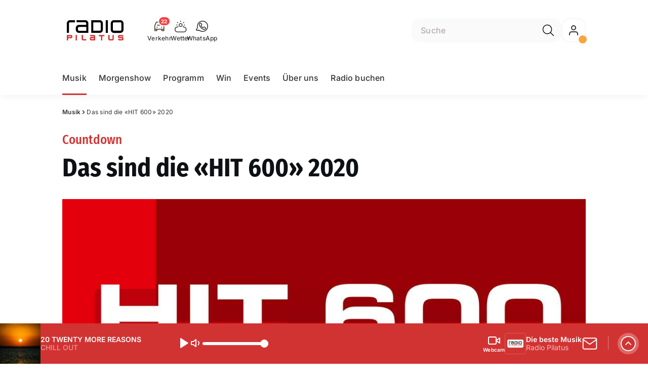

--- FILE ---
content_type: text/html; charset=utf-8
request_url: https://www.radiopilatus.ch/musik/das-sind-die-hit-600-2020-137978300
body_size: 50496
content:
<!DOCTYPE html>
    <html lang="de-ch" prefix="og: http://ogp.me/ns#">
      <head>
        <meta charset="utf-8">
        <meta name="viewport" content="width=device-width, initial-scale=1.0" />
        <script type="text/javascript">
          const _chameleonHasNativeCmp = (str) => {
              // expected format: chameleon, chameleon:native-cmp, chameleon:some_flag;native-cmp;other-flag, etc.
              const chameleonFlagsRegex = /chameleon(:(?<flags>[^\s\/]+))?/;
              const match = str.match(chameleonFlagsRegex);
              const flagsStr = (match && match.groups && match.groups.flags) || '';
              const flags = flagsStr.split(';');
              return flags.indexOf('native-cmp') >= 0;
          };

          if (navigator.userAgent.indexOf('chameleon') >= 0 && _chameleonHasNativeCmp(navigator.userAgent)) {
            window.cmp_noscreen = true;
          }
        </script>
        <script type="text/javascript" data-cmp-ab="1" src="https://cdn.consentmanager.net/delivery/autoblocking/655b24772013.js" data-cmp-host="a.delivery.consentmanager.net" data-cmp-cdn="cdn.consentmanager.net" data-cmp-codesrc="1"></script>
        
        <script>
          window.__APOLLO_STATE__ = {"$ROOT_QUERY.node({\"id\":\"NewsArticle:137978300\"}).urls":{"relative":"\u002Fmusik\u002Fdas-sind-die-hit-600-2020-137978300","__typename":"NewsArticleURLs"},"$ROOT_QUERY.node({\"id\":\"NewsArticle:137978300\"})":{"urls":{"type":"id","generated":true,"id":"$ROOT_QUERY.node({\"id\":\"NewsArticle:137978300\"}).urls","typename":"NewsArticleURLs"},"__typename":"NewsArticle"},"ROOT_QUERY":{"node({\"id\":\"NewsArticle:137978300\"})":{"type":"id","generated":true,"id":"$ROOT_QUERY.node({\"id\":\"NewsArticle:137978300\"})","typename":"NewsArticle"},"page":{"type":"id","generated":true,"id":"$ROOT_QUERY.page","typename":"Page"},"page({\"path\":\"\u002Faudioplayer\"})":{"type":"id","generated":true,"id":"$ROOT_QUERY.page({\"path\":\"\u002Faudioplayer\"})","typename":"Page"},"traffic":{"type":"id","generated":true,"id":"$ROOT_QUERY.traffic","typename":"Traffic"},"audioPlayer":{"type":"id","generated":true,"id":"$ROOT_QUERY.audioPlayer","typename":"AudioPlayerAPI"},"page({\"articleId\":\"137978300\",\"path\":\"\u002Fmusik\u002Fdas-sind-die-hit-600-2020-137978300\",\"ressort\":\"musik\"})":{"type":"id","generated":true,"id":"$ROOT_QUERY.page({\"articleId\":\"137978300\",\"path\":\"\u002Fmusik\u002Fdas-sind-die-hit-600-2020-137978300\",\"ressort\":\"musik\"})","typename":"Page"},"node({\"id\":\"NewsArticle:162578238\"})":{"type":"id","generated":false,"id":"NewsArticle:NewsArticle:162578238","typename":"NewsArticle"},"node({\"id\":\"NewsArticle:163091637\"})":{"type":"id","generated":false,"id":"LotteryArticle:LotteryArticle:163091637","typename":"LotteryArticle"},"node({\"id\":\"NewsArticle:162578118\"})":{"type":"id","generated":false,"id":"NewsArticle:NewsArticle:162578118","typename":"NewsArticle"},"node({\"id\":\"NewsArticle:160356809\"})":{"type":"id","generated":false,"id":"NewsArticle:NewsArticle:160356809","typename":"NewsArticle"},"node({\"id\":\"NewsArticle:163101087\"})":{"type":"id","generated":false,"id":"LotteryArticle:LotteryArticle:163101087","typename":"LotteryArticle"}},"Domain:Domain:radiopilatus":{"id":"Domain:radiopilatus","title":"Radio Pilatus","prolitterisMemberId":null,"navigation":{"type":"json","json":{"items":[{"title":"Home","href":"\u002F","highlight":"^\u002F$","filter":{"mobile":true}},{"title":"Musik","href":"\u002Fmusik","highlight":"^\u002Fmusik.*"},{"title":"Morgenshow","href":"\u002Fmorgenshow","highlight":"^\u002Fmorgenshow.*"},{"title":"Programm","href":"\u002Fprogramm","highlight":"^\u002F(programm|pleiten-pech-und-pannen|hit-600|fasnacht|stage|21st|joni-erklaert).*","menu":[{"title":"HIT 600","href":"\u002Fhit-600","highlight":"^\u002Fhit-600.*"},{"title":"Fasnacht","href":"\u002Ffasnacht","highlight":"^\u002Ffasnacht.*"},{"title":"Stage","href":"\u002Fstage","highlight":"^\u002Fstage.*"},{"title":"Music Night","href":"\u002Fmusic-night","highlight":"^\u002Fmusic-night.*"},{"title":"Joni erklärt","href":"\u002Fjoni-erklaert","highlight":"^\u002Fjoni-erklaert.*"},{"title":"PPP","href":"\u002Fpleiten-pech-und-pannen","highlight":"^\u002Fpleiten-pech-und-pannen.*"},{"title":"Geld","href":"\u002Fprogramm\u002Fgeld","highlight":"^\u002Fprogramm\u002Fgeld.*"}]},{"title":"Win","href":"\u002Fwin","highlight":"^\u002Fwin.*"},{"title":"Events","href":"\u002Fevents","highlight":"^\u002Fevents.*","menu":[{"title":"Gastrotrends","href":"\u002Fevents\u002Fgastrotrends","highlight":"^\u002Fevents\u002Fgastrotrends.*"}]},{"title":"Über uns","href":"\u002Fueber-uns","highlight":"^\u002Fueber-uns.*","menu":[{"title":"Team","href":"\u002Fueber-uns\u002Fteam","highlight":"^\u002Fueber-uns\u002Fteam.*"},{"title":"Kontakt","href":"\u002Fueber-uns\u002Fkontakt-136425654","highlight":"^\u002Fueber-uns\u002Fkontakt-136425654.*"},{"title":"Jobs","href":"\u002Fjobs","highlight":"^\u002Fjobs.*"}]},{"title":"Radio buchen","href":"https:\u002F\u002Fchmediawerbung.ch\u002Fde\u002Fmarken\u002Fradio-pilatus"}]}},"footer":{"type":"json","json":{"address":{"header":"CH Regionalmedien AG","data":["Radio Pilatus","Postfach 3740","6002 Luzern"]},"email":"redaktion@radio-pilatus.ch","links":[{"title":"Team","href":"\u002Fueber-uns\u002Fteam"},{"title":"Jobs","href":"\u002Fjobs"},{"title":"Werbemöglichkeiten","href":"https:\u002F\u002Fwww.radiopilatus.ch\u002Fwerbung"},{"title":"Empfang","href":"\u002Fueber-uns\u002Fradio-pilatus-weltweit-140227836"},{"href":"\u002Fueber-uns\u002Fkontakt\u002Fkontakt-136425654","title":"Kontakt"}],"copyright":"© by CH Regionalmedien AG 2025","brandInfo":"Ein Radiosender von","bottomLinks":[{"href":"\u002Fueber-uns\u002Fradio-pilatus-datenschutz-136339921","title":"Datenschutz"},{"href":"\u002Fueber-uns\u002Fpilatus-impressum-136339909","title":"Impressum"},{"href":"\u002Fueber-uns\u002Fwettbewerbsrichtlinien-137760511","title":"Wettbewerbsrichtlinien"}]}},"adswizzSettings":{"type":"json","json":{"consentManagerId":"22264","cmpKey":"aw_0_req.userConsentV2","cmpCookieName":"__cmpconsentx22264","dmpPublisher":"radiopilatus.ch"}},"adfreeRessortIds":{"type":"json","json":["NewsRessort:156599429","NewsRessort:136321056","NewsRessort:159299816","NewsRessort:136340033"]},"urls":{"type":"id","generated":true,"id":"$Domain:Domain:radiopilatus.urls","typename":"DomainURLs"},"seo":{"type":"id","generated":true,"id":"$Domain:Domain:radiopilatus.seo","typename":"DomainSEO"},"analytics":{"type":"id","generated":true,"id":"$Domain:Domain:radiopilatus.analytics","typename":"DomainAnalytics"},"iosAppId":null,"iosAffiliateCampaignToken":null,"iosAffiliateProviderToken":null,"contactUrl":"\u002Fueber-uns\u002Fkontakt\u002Fkontakt-136425654","termsOfConditionsUrl":"\u002Fueber-uns\u002Fallgemeine-nutzungsbedingungen-137794620","privacyPolicyUrl":"\u002Fueber-uns\u002Fdatenschutz-136339921","rulesOfCompetitionUrl":"\u002Fueber-uns\u002Fwettbewerbsrichtlinien-137760511","facebook":{"type":"id","generated":true,"id":"$Domain:Domain:radiopilatus.facebook","typename":"DomainFacebook"},"instagram":{"type":"id","generated":true,"id":"$Domain:Domain:radiopilatus.instagram","typename":"DomainInstagram"},"whatsApp":{"type":"id","generated":true,"id":"$Domain:Domain:radiopilatus.whatsApp","typename":"DomainWhatsApp"},"twitter":{"type":"id","generated":true,"id":"$Domain:Domain:radiopilatus.twitter","typename":"DomainTwitter"},"tiktok":{"type":"id","generated":true,"id":"$Domain:Domain:radiopilatus.tiktok","typename":"DomainTiktok"},"email":{"type":"id","generated":true,"id":"$Domain:Domain:radiopilatus.email","typename":"DomainEmail"},"radio":{"type":"id","generated":true,"id":"$Domain:Domain:radiopilatus.radio","typename":"DomainRadio"},"audienzz":{"type":"id","generated":true,"id":"$Domain:Domain:radiopilatus.audienzz","typename":"DomainAudienzz"},"adPlaceholderSettings":{"type":"json","json":{}},"vast":{"type":"id","generated":true,"id":"$Domain:Domain:radiopilatus.vast","typename":"DomainVast"},"kaltura":{"type":"id","generated":true,"id":"$Domain:Domain:radiopilatus.kaltura","typename":"DomainKaltura"},"traffic":{"type":"id","generated":true,"id":"$Domain:Domain:radiopilatus.traffic","typename":"DomainTraffic"},"oneSignal":{"type":"id","generated":true,"id":"$Domain:Domain:radiopilatus.oneSignal","typename":"DomainOneSignal"},"consentManager":{"type":"id","generated":true,"id":"$Domain:Domain:radiopilatus.consentManager","typename":"DomainConsentManager"},"disqus":{"type":"id","generated":true,"id":"$Domain:Domain:radiopilatus.disqus","typename":"DomainDisqus"},"comscore":{"type":"id","generated":true,"id":"$Domain:Domain:radiopilatus.comscore","typename":"DomainComScore"},"kameleoon":{"type":"id","generated":true,"id":"$Domain:Domain:radiopilatus.kameleoon","typename":"DomainKameleoon"},"__typename":"Domain"},"$Domain:Domain:radiopilatus.urls":{"domainName":"www.radiopilatus.ch","__typename":"DomainURLs"},"$Domain:Domain:radiopilatus.seo":{"title":"Radio Pilatus","description":"Die beste Musik","keywords":"Radio, Musik, Pilatus, Zentralschweiz, News, Musikmix, Hits","__typename":"DomainSEO"},"$Domain:Domain:radiopilatus.analytics":{"googleAnayticsId":"UA-51124750-27","gtmAccountId":"GTM-NNZDZL7","gtmAuth":"uymJfz4ifYluTr7vE-J9hg","gtmPreview":"env-2","__typename":"DomainAnalytics"},"$Domain:Domain:radiopilatus.facebook":{"appId":null,"shareUrl":"https:\u002F\u002Fwww.facebook.com\u002Fradiopilatus.ch","__typename":"DomainFacebook"},"$Domain:Domain:radiopilatus.instagram":{"shareUrl":"https:\u002F\u002Fwww.instagram.com\u002Fradiopilatus","__typename":"DomainInstagram"},"$Domain:Domain:radiopilatus.whatsApp":{"shareUrl":"https:\u002F\u002Fwa.me\u002F41791504466","__typename":"DomainWhatsApp"},"$Domain:Domain:radiopilatus.twitter":{"account":"","__typename":"DomainTwitter"},"$Domain:Domain:radiopilatus.tiktok":{"account":"radiopilatus","__typename":"DomainTiktok"},"$Domain:Domain:radiopilatus.email":{"contact":"","__typename":"DomainEmail"},"$Domain:Domain:radiopilatus.radio":{"videoLiveStreamUrl":"\u002Fservice\u002Fder-wohl-schoenste-bildschirmschoner-der-schweiz-136945836","__typename":"DomainRadio"},"$Domain:Domain:radiopilatus.audienzz":{"scriptUrl":"https:\u002F\u002Fadnz.co\u002Fheader.js?adTagId=21","ProviderId":null,"__typename":"DomainAudienzz"},"$Domain:Domain:radiopilatus.vast":{"preRollUrl":"https:\u002F\u002Ftv.springserve.com\u002Fvast\u002F661173?w=1920&h=1080&cb={{CACHEBUSTER}}&ip={{IP}}&ua={{USER_AGENT}}&app_bundle={{APP_BUNDLE}}&app_name={{APP_NAME}}&app_store_url={{APP_STORE_URL}}&did={{DEVICE_ID}}&us_privacy={{US_PRIVACY}}","midRollUrl":"","midRollDelay":300,"postRollUrl":"https:\u002F\u002Ftv.springserve.com\u002Fvast\u002F661174?w=1920&h=1080&cb={{CACHEBUSTER}}&ip={{IP}}&ua={{USER_AGENT}}&app_bundle={{APP_BUNDLE}}&app_name={{APP_NAME}}&app_store_url={{APP_STORE_URL}}&did={{DEVICE_ID}}&us_privacy={{US_PRIVACY}}","__typename":"DomainVast"},"$Domain:Domain:radiopilatus.kaltura":{"playerId":"47625163","__typename":"DomainKaltura"},"$Domain:Domain:radiopilatus.traffic":{"hotline":"0800 006 007","__typename":"DomainTraffic"},"$Domain:Domain:radiopilatus.oneSignal":{"appId":"68624dbc-b1b3-4894-877c-a3e91698e363","__typename":"DomainOneSignal"},"$Domain:Domain:radiopilatus.consentManager":{"codeId":"655b24772013","enabledInMobileApps":true,"host":"a.delivery.consentmanager.net","__typename":"DomainConsentManager"},"$Domain:Domain:radiopilatus.disqus":{"shortname":null,"__typename":"DomainDisqus"},"$Domain:Domain:radiopilatus.comscore":{"publisherId":"","channelId":"","__typename":"DomainComScore"},"$Domain:Domain:radiopilatus.kameleoon":{"siteCode":"","timeout":1000,"__typename":"DomainKameleoon"},"$ROOT_QUERY.page":{"domain":{"type":"id","generated":false,"id":"Domain:Domain:radiopilatus","typename":"Domain"},"__typename":"Page"},"$ROOT_QUERY.page({\"path\":\"\u002Faudioplayer\"}).layout({\"prefix\":\"default\"})":{"name":"default","content":{"type":"json","json":{"flyoutComponent":{"items":[{"component":"FlyoutFavouriteStreams","title":"Deine Favoriten"},{"component":"Channels","title":"Radio Pilatus & Channels","channels":["radiopilatus.main","sommerhits","radiopilatus.Charts","radiopilatus.goldies","radiopilatus.Hot","radiofm1.Clubmix"]},{"component":"Channels","title":"Weitere Radiosender","channels":["flashbackfm.ffm","radio24.Season","virgin.rock","radiomelody.melo","eviva.eviva","radiofm1.FM1","argovia.main","radio24.main","radiobern.main","radio32.main","radiocentral.radiocentral","radiosunshine.sunshine"]},{"component":"Channels","title":"Artist","channels":["rollingstones","edsheeran","pink","coldplay","bonjovi","queen","abba","michaeljackson","tinaturner","beatles"]},{"component":"Channels","title":"Jahrzehnte","channels":["2010er","2000er","90er","80er","70er","60er"]},{"component":"CurrentShow","title":"Jetzt Live","buttonLabel":"Zur Studio Live-Cam"},{"component":"FlyoutAd","id":"adnz_rectangle_2","containerStyle":{"minHeight":"250px"},"placeholderStyle":{"backgroundColor":"black","color":"grey","width":"100%"}},{"component":"RecentSongs","heading":"Zuletzt gespielt","buttonLabel":"Alle anzeigen","limit":4},{"component":"Explore","title":"Schon gehört?","recommendations":["RessortHeader:136325875"]}],"onDemandConfig":{"windingTimeForward":20,"windingTimeBackward":20}}}},"__typename":"PageLayout"},"$ROOT_QUERY.page({\"path\":\"\u002Faudioplayer\"})":{"layout({\"prefix\":\"default\"})":{"type":"id","generated":true,"id":"$ROOT_QUERY.page({\"path\":\"\u002Faudioplayer\"}).layout({\"prefix\":\"default\"})","typename":"PageLayout"},"__typename":"Page"},"TrafficMessage:TrafficMessage:163121675":{"id":"TrafficMessage:163121675","__typename":"TrafficMessage","traffic":{"type":"id","generated":true,"id":"$TrafficMessage:TrafficMessage:163121675.traffic","typename":"TrafficData"}},"$TrafficMessage:TrafficMessage:163121675.traffic":{"priority":null,"__typename":"TrafficData"},"TrafficMessage:TrafficMessage:163122812":{"id":"TrafficMessage:163122812","__typename":"TrafficMessage","traffic":{"type":"id","generated":true,"id":"$TrafficMessage:TrafficMessage:163122812.traffic","typename":"TrafficData"}},"$TrafficMessage:TrafficMessage:163122812.traffic":{"priority":null,"__typename":"TrafficData"},"TrafficMessage:TrafficMessage:163123752":{"id":"TrafficMessage:163123752","__typename":"TrafficMessage","traffic":{"type":"id","generated":true,"id":"$TrafficMessage:TrafficMessage:163123752.traffic","typename":"TrafficData"}},"$TrafficMessage:TrafficMessage:163123752.traffic":{"priority":null,"__typename":"TrafficData"},"TrafficMessage:TrafficMessage:163132903":{"id":"TrafficMessage:163132903","__typename":"TrafficMessage","traffic":{"type":"id","generated":true,"id":"$TrafficMessage:TrafficMessage:163132903.traffic","typename":"TrafficData"}},"$TrafficMessage:TrafficMessage:163132903.traffic":{"priority":null,"__typename":"TrafficData"},"TrafficMessage:TrafficMessage:163137369":{"id":"TrafficMessage:163137369","__typename":"TrafficMessage","traffic":{"type":"id","generated":true,"id":"$TrafficMessage:TrafficMessage:163137369.traffic","typename":"TrafficData"}},"$TrafficMessage:TrafficMessage:163137369.traffic":{"priority":null,"__typename":"TrafficData"},"TrafficMessage:TrafficMessage:163143199":{"id":"TrafficMessage:163143199","__typename":"TrafficMessage","traffic":{"type":"id","generated":true,"id":"$TrafficMessage:TrafficMessage:163143199.traffic","typename":"TrafficData"}},"$TrafficMessage:TrafficMessage:163143199.traffic":{"priority":null,"__typename":"TrafficData"},"TrafficMessage:TrafficMessage:163151839":{"id":"TrafficMessage:163151839","__typename":"TrafficMessage","traffic":{"type":"id","generated":true,"id":"$TrafficMessage:TrafficMessage:163151839.traffic","typename":"TrafficData"}},"$TrafficMessage:TrafficMessage:163151839.traffic":{"priority":null,"__typename":"TrafficData"},"TrafficMessage:TrafficMessage:163151880":{"id":"TrafficMessage:163151880","__typename":"TrafficMessage","traffic":{"type":"id","generated":true,"id":"$TrafficMessage:TrafficMessage:163151880.traffic","typename":"TrafficData"}},"$TrafficMessage:TrafficMessage:163151880.traffic":{"priority":null,"__typename":"TrafficData"},"TrafficMessage:TrafficMessage:163151975":{"id":"TrafficMessage:163151975","__typename":"TrafficMessage","traffic":{"type":"id","generated":true,"id":"$TrafficMessage:TrafficMessage:163151975.traffic","typename":"TrafficData"}},"$TrafficMessage:TrafficMessage:163151975.traffic":{"priority":null,"__typename":"TrafficData"},"TrafficMessage:TrafficMessage:163152191":{"id":"TrafficMessage:163152191","__typename":"TrafficMessage","traffic":{"type":"id","generated":true,"id":"$TrafficMessage:TrafficMessage:163152191.traffic","typename":"TrafficData"}},"$TrafficMessage:TrafficMessage:163152191.traffic":{"priority":null,"__typename":"TrafficData"},"TrafficMessage:TrafficMessage:163152276":{"id":"TrafficMessage:163152276","__typename":"TrafficMessage","traffic":{"type":"id","generated":true,"id":"$TrafficMessage:TrafficMessage:163152276.traffic","typename":"TrafficData"}},"$TrafficMessage:TrafficMessage:163152276.traffic":{"priority":null,"__typename":"TrafficData"},"TrafficMessage:TrafficMessage:163152552":{"id":"TrafficMessage:163152552","__typename":"TrafficMessage","traffic":{"type":"id","generated":true,"id":"$TrafficMessage:TrafficMessage:163152552.traffic","typename":"TrafficData"}},"$TrafficMessage:TrafficMessage:163152552.traffic":{"priority":null,"__typename":"TrafficData"},"TrafficMessage:TrafficMessage:163153647":{"id":"TrafficMessage:163153647","__typename":"TrafficMessage","traffic":{"type":"id","generated":true,"id":"$TrafficMessage:TrafficMessage:163153647.traffic","typename":"TrafficData"}},"$TrafficMessage:TrafficMessage:163153647.traffic":{"priority":null,"__typename":"TrafficData"},"TrafficMessage:TrafficMessage:163154173":{"id":"TrafficMessage:163154173","__typename":"TrafficMessage","traffic":{"type":"id","generated":true,"id":"$TrafficMessage:TrafficMessage:163154173.traffic","typename":"TrafficData"}},"$TrafficMessage:TrafficMessage:163154173.traffic":{"priority":null,"__typename":"TrafficData"},"TrafficMessage:TrafficMessage:163154326":{"id":"TrafficMessage:163154326","__typename":"TrafficMessage","traffic":{"type":"id","generated":true,"id":"$TrafficMessage:TrafficMessage:163154326.traffic","typename":"TrafficData"}},"$TrafficMessage:TrafficMessage:163154326.traffic":{"priority":null,"__typename":"TrafficData"},"TrafficMessage:TrafficMessage:163101067":{"id":"TrafficMessage:163101067","__typename":"TrafficMessage","traffic":{"type":"id","generated":true,"id":"$TrafficMessage:TrafficMessage:163101067.traffic","typename":"TrafficData"}},"$TrafficMessage:TrafficMessage:163101067.traffic":{"priority":null,"__typename":"TrafficData"},"TrafficMessage:TrafficMessage:163106314":{"id":"TrafficMessage:163106314","__typename":"TrafficMessage","traffic":{"type":"id","generated":true,"id":"$TrafficMessage:TrafficMessage:163106314.traffic","typename":"TrafficData"}},"$TrafficMessage:TrafficMessage:163106314.traffic":{"priority":null,"__typename":"TrafficData"},"TrafficMessage:TrafficMessage:163121678":{"id":"TrafficMessage:163121678","__typename":"TrafficMessage","traffic":{"type":"id","generated":true,"id":"$TrafficMessage:TrafficMessage:163121678.traffic","typename":"TrafficData"}},"$TrafficMessage:TrafficMessage:163121678.traffic":{"priority":null,"__typename":"TrafficData"},"TrafficMessage:TrafficMessage:163123519":{"id":"TrafficMessage:163123519","__typename":"TrafficMessage","traffic":{"type":"id","generated":true,"id":"$TrafficMessage:TrafficMessage:163123519.traffic","typename":"TrafficData"}},"$TrafficMessage:TrafficMessage:163123519.traffic":{"priority":null,"__typename":"TrafficData"},"TrafficMessage:TrafficMessage:163123987":{"id":"TrafficMessage:163123987","__typename":"TrafficMessage","traffic":{"type":"id","generated":true,"id":"$TrafficMessage:TrafficMessage:163123987.traffic","typename":"TrafficData"}},"$TrafficMessage:TrafficMessage:163123987.traffic":{"priority":null,"__typename":"TrafficData"},"TrafficMessage:TrafficMessage:163124459":{"id":"TrafficMessage:163124459","__typename":"TrafficMessage","traffic":{"type":"id","generated":true,"id":"$TrafficMessage:TrafficMessage:163124459.traffic","typename":"TrafficData"}},"$TrafficMessage:TrafficMessage:163124459.traffic":{"priority":null,"__typename":"TrafficData"},"TrafficMessage:TrafficMessage:163133098":{"id":"TrafficMessage:163133098","__typename":"TrafficMessage","traffic":{"type":"id","generated":true,"id":"$TrafficMessage:TrafficMessage:163133098.traffic","typename":"TrafficData"}},"$TrafficMessage:TrafficMessage:163133098.traffic":{"priority":null,"__typename":"TrafficData"},"$ROOT_QUERY.traffic.activeMessages":{"data":[{"type":"id","generated":false,"id":"TrafficMessage:TrafficMessage:163121675","typename":"TrafficMessage"},{"type":"id","generated":false,"id":"TrafficMessage:TrafficMessage:163122812","typename":"TrafficMessage"},{"type":"id","generated":false,"id":"TrafficMessage:TrafficMessage:163123752","typename":"TrafficMessage"},{"type":"id","generated":false,"id":"TrafficMessage:TrafficMessage:163132903","typename":"TrafficMessage"},{"type":"id","generated":false,"id":"TrafficMessage:TrafficMessage:163137369","typename":"TrafficMessage"},{"type":"id","generated":false,"id":"TrafficMessage:TrafficMessage:163143199","typename":"TrafficMessage"},{"type":"id","generated":false,"id":"TrafficMessage:TrafficMessage:163151839","typename":"TrafficMessage"},{"type":"id","generated":false,"id":"TrafficMessage:TrafficMessage:163151880","typename":"TrafficMessage"},{"type":"id","generated":false,"id":"TrafficMessage:TrafficMessage:163151975","typename":"TrafficMessage"},{"type":"id","generated":false,"id":"TrafficMessage:TrafficMessage:163152191","typename":"TrafficMessage"},{"type":"id","generated":false,"id":"TrafficMessage:TrafficMessage:163152276","typename":"TrafficMessage"},{"type":"id","generated":false,"id":"TrafficMessage:TrafficMessage:163152552","typename":"TrafficMessage"},{"type":"id","generated":false,"id":"TrafficMessage:TrafficMessage:163153647","typename":"TrafficMessage"},{"type":"id","generated":false,"id":"TrafficMessage:TrafficMessage:163154173","typename":"TrafficMessage"},{"type":"id","generated":false,"id":"TrafficMessage:TrafficMessage:163154326","typename":"TrafficMessage"},{"type":"id","generated":false,"id":"TrafficMessage:TrafficMessage:163101067","typename":"TrafficMessage"},{"type":"id","generated":false,"id":"TrafficMessage:TrafficMessage:163106314","typename":"TrafficMessage"},{"type":"id","generated":false,"id":"TrafficMessage:TrafficMessage:163121678","typename":"TrafficMessage"},{"type":"id","generated":false,"id":"TrafficMessage:TrafficMessage:163123519","typename":"TrafficMessage"},{"type":"id","generated":false,"id":"TrafficMessage:TrafficMessage:163123987","typename":"TrafficMessage"},{"type":"id","generated":false,"id":"TrafficMessage:TrafficMessage:163124459","typename":"TrafficMessage"},{"type":"id","generated":false,"id":"TrafficMessage:TrafficMessage:163133098","typename":"TrafficMessage"}],"total":22,"__typename":"ActiveMessages"},"$ROOT_QUERY.traffic":{"activeMessages":{"type":"id","generated":true,"id":"$ROOT_QUERY.traffic.activeMessages","typename":"ActiveMessages"},"__typename":"Traffic"},"$ROOT_QUERY.audioPlayer.streams.0":{"title":"2000er Hits","url":"https:\u002F\u002Fstream.streambase.ch\u002F2000er\u002Fmp3-192\u002FSTREAM_ANALYTICS_PLATFORM_MARKER\u002FLISTENER_ID","onAirId":"2000er","keywords":{"type":"json","json":[]},"channelImage":{"type":"id","generated":true,"id":"$ROOT_QUERY.audioPlayer.streams.0.channelImage","typename":"RelatedImage"},"__typename":"AudiostreamAsset"},"$ROOT_QUERY.audioPlayer.streams.0.channelImage.image":{"imageUrl({\"name\":\"radio-162x162\"})":"https:\u002F\u002Fstatic.az-cdn.ch\u002F__ip\u002Fzc-a1v2Srgt8Aws2R1gRpv7p24k\u002Fea621c74429d7e5bdc0726f5328986f4b652bb3a\u002Fremote.adjust.rotate=0&remote.size.w=324&remote.size.h=324&local.crop.h=324&local.crop.w=324&local.crop.x=0&local.crop.y=0&r=2,radio-162x162","imageUrl({\"name\":\"n-mobile2x-1x1\"})":"https:\u002F\u002Fstatic.az-cdn.ch\u002F__ip\u002Fzc-a1v2Srgt8Aws2R1gRpv7p24k\u002Fea621c74429d7e5bdc0726f5328986f4b652bb3a\u002Fremote.adjust.rotate=0&remote.size.w=324&remote.size.h=324&local.crop.h=324&local.crop.w=324&local.crop.x=0&local.crop.y=0&r=2,n-mobile2x-1x1","__typename":"ImageOnAssetRelation"},"$ROOT_QUERY.audioPlayer.streams.0.channelImage":{"image":{"type":"id","generated":true,"id":"$ROOT_QUERY.audioPlayer.streams.0.channelImage.image","typename":"ImageOnAssetRelation"},"__typename":"RelatedImage"},"$ROOT_QUERY.audioPlayer.streams.1":{"title":"2010er Hits","url":"https:\u002F\u002Fstream.streambase.ch\u002F2010er\u002Fmp3-192\u002FSTREAM_ANALYTICS_PLATFORM_MARKER\u002FLISTENER_ID","onAirId":"2010er","keywords":{"type":"json","json":[]},"channelImage":{"type":"id","generated":true,"id":"$ROOT_QUERY.audioPlayer.streams.1.channelImage","typename":"RelatedImage"},"__typename":"AudiostreamAsset"},"$ROOT_QUERY.audioPlayer.streams.1.channelImage.image":{"imageUrl({\"name\":\"radio-162x162\"})":"https:\u002F\u002Fstatic.az-cdn.ch\u002F__ip\u002FBEW01afrcyh52jkrYYSdL0KVSf4\u002F42dec55f2884b2655790be62ea79e0c12a17a6f6\u002Fremote.adjust.rotate=0&remote.size.w=324&remote.size.h=324&local.crop.h=324&local.crop.w=324&local.crop.x=0&local.crop.y=0&r=2,radio-162x162","imageUrl({\"name\":\"n-mobile2x-1x1\"})":"https:\u002F\u002Fstatic.az-cdn.ch\u002F__ip\u002FBEW01afrcyh52jkrYYSdL0KVSf4\u002F42dec55f2884b2655790be62ea79e0c12a17a6f6\u002Fremote.adjust.rotate=0&remote.size.w=324&remote.size.h=324&local.crop.h=324&local.crop.w=324&local.crop.x=0&local.crop.y=0&r=2,n-mobile2x-1x1","__typename":"ImageOnAssetRelation"},"$ROOT_QUERY.audioPlayer.streams.1.channelImage":{"image":{"type":"id","generated":true,"id":"$ROOT_QUERY.audioPlayer.streams.1.channelImage.image","typename":"ImageOnAssetRelation"},"__typename":"RelatedImage"},"$ROOT_QUERY.audioPlayer.streams.2":{"title":"60er Hits","url":"https:\u002F\u002Fstream.streambase.ch\u002F60er\u002Fmp3-192\u002FSTREAM_ANALYTICS_PLATFORM_MARKER\u002FLISTENER_ID","onAirId":"60er","keywords":{"type":"json","json":[]},"channelImage":{"type":"id","generated":true,"id":"$ROOT_QUERY.audioPlayer.streams.2.channelImage","typename":"RelatedImage"},"__typename":"AudiostreamAsset"},"$ROOT_QUERY.audioPlayer.streams.2.channelImage.image":{"imageUrl({\"name\":\"radio-162x162\"})":"https:\u002F\u002Fstatic.az-cdn.ch\u002F__ip\u002FHNiTruHkXIUBXN3_4whq6LeOe_8\u002Fca9537fd7ce7500de5c889d4e86f41bfffec24e5\u002Fremote.adjust.rotate=0&remote.size.w=324&remote.size.h=324&local.crop.h=324&local.crop.w=324&local.crop.x=0&local.crop.y=0&r=2,radio-162x162","imageUrl({\"name\":\"n-mobile2x-1x1\"})":"https:\u002F\u002Fstatic.az-cdn.ch\u002F__ip\u002FHNiTruHkXIUBXN3_4whq6LeOe_8\u002Fca9537fd7ce7500de5c889d4e86f41bfffec24e5\u002Fremote.adjust.rotate=0&remote.size.w=324&remote.size.h=324&local.crop.h=324&local.crop.w=324&local.crop.x=0&local.crop.y=0&r=2,n-mobile2x-1x1","__typename":"ImageOnAssetRelation"},"$ROOT_QUERY.audioPlayer.streams.2.channelImage":{"image":{"type":"id","generated":true,"id":"$ROOT_QUERY.audioPlayer.streams.2.channelImage.image","typename":"ImageOnAssetRelation"},"__typename":"RelatedImage"},"$ROOT_QUERY.audioPlayer.streams.3":{"title":"70er Hits","url":"https:\u002F\u002Fstream.streambase.ch\u002F70er\u002Fmp3-192\u002FSTREAM_ANALYTICS_PLATFORM_MARKER\u002FLISTENER_ID","onAirId":"70er","keywords":{"type":"json","json":[]},"channelImage":{"type":"id","generated":true,"id":"$ROOT_QUERY.audioPlayer.streams.3.channelImage","typename":"RelatedImage"},"__typename":"AudiostreamAsset"},"$ROOT_QUERY.audioPlayer.streams.3.channelImage.image":{"imageUrl({\"name\":\"radio-162x162\"})":"https:\u002F\u002Fstatic.az-cdn.ch\u002F__ip\u002F-2_fm-3DXjG5dZOZra0OcG91L6s\u002F6213fa3d9341853c34395d1e6f38638f98533517\u002Fremote.adjust.rotate=0&remote.size.w=324&remote.size.h=324&local.crop.h=324&local.crop.w=324&local.crop.x=0&local.crop.y=0&r=2,radio-162x162","imageUrl({\"name\":\"n-mobile2x-1x1\"})":"https:\u002F\u002Fstatic.az-cdn.ch\u002F__ip\u002F-2_fm-3DXjG5dZOZra0OcG91L6s\u002F6213fa3d9341853c34395d1e6f38638f98533517\u002Fremote.adjust.rotate=0&remote.size.w=324&remote.size.h=324&local.crop.h=324&local.crop.w=324&local.crop.x=0&local.crop.y=0&r=2,n-mobile2x-1x1","__typename":"ImageOnAssetRelation"},"$ROOT_QUERY.audioPlayer.streams.3.channelImage":{"image":{"type":"id","generated":true,"id":"$ROOT_QUERY.audioPlayer.streams.3.channelImage.image","typename":"ImageOnAssetRelation"},"__typename":"RelatedImage"},"$ROOT_QUERY.audioPlayer.streams.4":{"title":"80er Hits","url":"https:\u002F\u002Fstream.streambase.ch\u002F80er\u002Fmp3-192\u002FSTREAM_ANALYTICS_PLATFORM_MARKER\u002FLISTENER_ID","onAirId":"80er","keywords":{"type":"json","json":[]},"channelImage":{"type":"id","generated":true,"id":"$ROOT_QUERY.audioPlayer.streams.4.channelImage","typename":"RelatedImage"},"__typename":"AudiostreamAsset"},"$ROOT_QUERY.audioPlayer.streams.4.channelImage.image":{"imageUrl({\"name\":\"radio-162x162\"})":"https:\u002F\u002Fstatic.az-cdn.ch\u002F__ip\u002FQgR2C-LwHTuJfHrlJURo56_6Ty8\u002F7f8f7b0ae1e2fe87fc6de9ad7554720697e9d959\u002Fremote.adjust.rotate=0&remote.size.w=324&remote.size.h=324&local.crop.h=324&local.crop.w=324&local.crop.x=0&local.crop.y=0&r=2,radio-162x162","imageUrl({\"name\":\"n-mobile2x-1x1\"})":"https:\u002F\u002Fstatic.az-cdn.ch\u002F__ip\u002FQgR2C-LwHTuJfHrlJURo56_6Ty8\u002F7f8f7b0ae1e2fe87fc6de9ad7554720697e9d959\u002Fremote.adjust.rotate=0&remote.size.w=324&remote.size.h=324&local.crop.h=324&local.crop.w=324&local.crop.x=0&local.crop.y=0&r=2,n-mobile2x-1x1","__typename":"ImageOnAssetRelation"},"$ROOT_QUERY.audioPlayer.streams.4.channelImage":{"image":{"type":"id","generated":true,"id":"$ROOT_QUERY.audioPlayer.streams.4.channelImage.image","typename":"ImageOnAssetRelation"},"__typename":"RelatedImage"},"$ROOT_QUERY.audioPlayer.streams.5":{"title":"90er Hits","url":"https:\u002F\u002Fstream.streambase.ch\u002F90er\u002Fmp3-192\u002FSTREAM_ANALYTICS_PLATFORM_MARKER\u002FLISTENER_ID","onAirId":"90er","keywords":{"type":"json","json":[]},"channelImage":{"type":"id","generated":true,"id":"$ROOT_QUERY.audioPlayer.streams.5.channelImage","typename":"RelatedImage"},"__typename":"AudiostreamAsset"},"$ROOT_QUERY.audioPlayer.streams.5.channelImage.image":{"imageUrl({\"name\":\"radio-162x162\"})":"https:\u002F\u002Fstatic.az-cdn.ch\u002F__ip\u002FZcsT_MozSD3Jqe8vbUuxnRLj0Xs\u002F15570862adab4b6af12cab404be486f681bdc2db\u002Fremote.adjust.rotate=0&remote.size.w=324&remote.size.h=324&local.crop.h=324&local.crop.w=324&local.crop.x=0&local.crop.y=0&r=2,radio-162x162","imageUrl({\"name\":\"n-mobile2x-1x1\"})":"https:\u002F\u002Fstatic.az-cdn.ch\u002F__ip\u002FZcsT_MozSD3Jqe8vbUuxnRLj0Xs\u002F15570862adab4b6af12cab404be486f681bdc2db\u002Fremote.adjust.rotate=0&remote.size.w=324&remote.size.h=324&local.crop.h=324&local.crop.w=324&local.crop.x=0&local.crop.y=0&r=2,n-mobile2x-1x1","__typename":"ImageOnAssetRelation"},"$ROOT_QUERY.audioPlayer.streams.5.channelImage":{"image":{"type":"id","generated":true,"id":"$ROOT_QUERY.audioPlayer.streams.5.channelImage.image","typename":"ImageOnAssetRelation"},"__typename":"RelatedImage"},"$ROOT_QUERY.audioPlayer.streams.6":{"title":"Abba","url":"https:\u002F\u002Fstream.streambase.ch\u002Fabba\u002Fmp3-192\u002FSTREAM_ANALYTICS_PLATFORM_MARKER\u002FLISTENER_ID","onAirId":"abba","keywords":{"type":"json","json":[]},"channelImage":{"type":"id","generated":true,"id":"$ROOT_QUERY.audioPlayer.streams.6.channelImage","typename":"RelatedImage"},"__typename":"AudiostreamAsset"},"$ROOT_QUERY.audioPlayer.streams.6.channelImage.image":{"imageUrl({\"name\":\"radio-162x162\"})":"https:\u002F\u002Fstatic.az-cdn.ch\u002F__ip\u002FFi9I8xUXYHTCfHdm15rx1pElEjI\u002F048294854d8771487df9348ae3416f785ccefdf5\u002Fremote.adjust.rotate=0&remote.size.w=324&remote.size.h=324&local.crop.h=324&local.crop.w=324&local.crop.x=0&local.crop.y=0&r=2,radio-162x162","imageUrl({\"name\":\"n-mobile2x-1x1\"})":"https:\u002F\u002Fstatic.az-cdn.ch\u002F__ip\u002FFi9I8xUXYHTCfHdm15rx1pElEjI\u002F048294854d8771487df9348ae3416f785ccefdf5\u002Fremote.adjust.rotate=0&remote.size.w=324&remote.size.h=324&local.crop.h=324&local.crop.w=324&local.crop.x=0&local.crop.y=0&r=2,n-mobile2x-1x1","__typename":"ImageOnAssetRelation"},"$ROOT_QUERY.audioPlayer.streams.6.channelImage":{"image":{"type":"id","generated":true,"id":"$ROOT_QUERY.audioPlayer.streams.6.channelImage.image","typename":"ImageOnAssetRelation"},"__typename":"RelatedImage"},"$ROOT_QUERY.audioPlayer.streams.7":{"title":"Beatles","url":"https:\u002F\u002Fstream.streambase.ch\u002Fbeatles\u002Fmp3-192\u002FSTREAM_ANALYTICS_PLATFORM_MARKER\u002FLISTENER_ID","onAirId":"beatles","keywords":{"type":"json","json":[]},"channelImage":{"type":"id","generated":true,"id":"$ROOT_QUERY.audioPlayer.streams.7.channelImage","typename":"RelatedImage"},"__typename":"AudiostreamAsset"},"$ROOT_QUERY.audioPlayer.streams.7.channelImage.image":{"imageUrl({\"name\":\"radio-162x162\"})":"https:\u002F\u002Fstatic.az-cdn.ch\u002F__ip\u002Fq0Vw9PTxB8rirYlgVALbWdN7Plg\u002F29f60798a02a62f4d6d36b58b961edb43d6d3d9e\u002Fremote.adjust.rotate=0&remote.size.w=324&remote.size.h=324&local.crop.h=324&local.crop.w=324&local.crop.x=0&local.crop.y=0&r=2,radio-162x162","imageUrl({\"name\":\"n-mobile2x-1x1\"})":"https:\u002F\u002Fstatic.az-cdn.ch\u002F__ip\u002Fq0Vw9PTxB8rirYlgVALbWdN7Plg\u002F29f60798a02a62f4d6d36b58b961edb43d6d3d9e\u002Fremote.adjust.rotate=0&remote.size.w=324&remote.size.h=324&local.crop.h=324&local.crop.w=324&local.crop.x=0&local.crop.y=0&r=2,n-mobile2x-1x1","__typename":"ImageOnAssetRelation"},"$ROOT_QUERY.audioPlayer.streams.7.channelImage":{"image":{"type":"id","generated":true,"id":"$ROOT_QUERY.audioPlayer.streams.7.channelImage.image","typename":"ImageOnAssetRelation"},"__typename":"RelatedImage"},"$ROOT_QUERY.audioPlayer.streams.8":{"title":"Bon Jovi","url":"https:\u002F\u002Fstream.streambase.ch\u002Fbonjovi\u002Fmp3-192\u002FSTREAM_ANALYTICS_PLATFORM_MARKER\u002FLISTENER_ID","onAirId":"bonjovi","keywords":{"type":"json","json":[]},"channelImage":{"type":"id","generated":true,"id":"$ROOT_QUERY.audioPlayer.streams.8.channelImage","typename":"RelatedImage"},"__typename":"AudiostreamAsset"},"$ROOT_QUERY.audioPlayer.streams.8.channelImage.image":{"imageUrl({\"name\":\"radio-162x162\"})":"https:\u002F\u002Fstatic.az-cdn.ch\u002F__ip\u002FKVj7kiZx1PgaLXAHq2iu29UmukM\u002F12fa1bad709470fdec90fc4ca632c45a90b76985\u002Fremote.adjust.rotate=0&remote.size.w=324&remote.size.h=324&local.crop.h=324&local.crop.w=324&local.crop.x=0&local.crop.y=0&r=2,radio-162x162","imageUrl({\"name\":\"n-mobile2x-1x1\"})":"https:\u002F\u002Fstatic.az-cdn.ch\u002F__ip\u002FKVj7kiZx1PgaLXAHq2iu29UmukM\u002F12fa1bad709470fdec90fc4ca632c45a90b76985\u002Fremote.adjust.rotate=0&remote.size.w=324&remote.size.h=324&local.crop.h=324&local.crop.w=324&local.crop.x=0&local.crop.y=0&r=2,n-mobile2x-1x1","__typename":"ImageOnAssetRelation"},"$ROOT_QUERY.audioPlayer.streams.8.channelImage":{"image":{"type":"id","generated":true,"id":"$ROOT_QUERY.audioPlayer.streams.8.channelImage.image","typename":"ImageOnAssetRelation"},"__typename":"RelatedImage"},"$ROOT_QUERY.audioPlayer.streams.9":{"title":"Coldplay","url":"https:\u002F\u002Fstream.streambase.ch\u002Fcoldplay\u002Fmp3-192\u002FSTREAM_ANALYTICS_PLATFORM_MARKER\u002FLISTENER_ID","onAirId":"coldplay","keywords":{"type":"json","json":[]},"channelImage":{"type":"id","generated":true,"id":"$ROOT_QUERY.audioPlayer.streams.9.channelImage","typename":"RelatedImage"},"__typename":"AudiostreamAsset"},"$ROOT_QUERY.audioPlayer.streams.9.channelImage.image":{"imageUrl({\"name\":\"radio-162x162\"})":"https:\u002F\u002Fstatic.az-cdn.ch\u002F__ip\u002F9FOj2h-um-C544zXiR52VCu5Kqo\u002Fdb2b8024599f0aa360b57ea285db594f22705abb\u002Fremote.adjust.rotate=0&remote.size.w=324&remote.size.h=324&local.crop.h=324&local.crop.w=324&local.crop.x=0&local.crop.y=0&r=2,radio-162x162","imageUrl({\"name\":\"n-mobile2x-1x1\"})":"https:\u002F\u002Fstatic.az-cdn.ch\u002F__ip\u002F9FOj2h-um-C544zXiR52VCu5Kqo\u002Fdb2b8024599f0aa360b57ea285db594f22705abb\u002Fremote.adjust.rotate=0&remote.size.w=324&remote.size.h=324&local.crop.h=324&local.crop.w=324&local.crop.x=0&local.crop.y=0&r=2,n-mobile2x-1x1","__typename":"ImageOnAssetRelation"},"$ROOT_QUERY.audioPlayer.streams.9.channelImage":{"image":{"type":"id","generated":true,"id":"$ROOT_QUERY.audioPlayer.streams.9.channelImage.image","typename":"ImageOnAssetRelation"},"__typename":"RelatedImage"},"$ROOT_QUERY.audioPlayer.streams.10":{"title":"Ed Sheeran","url":"https:\u002F\u002Fstream.streambase.ch\u002Fedsheer\u002Fmp3-192\u002FSTREAM_ANALYTICS_PLATFORM_MARKER\u002FLISTENER_ID","onAirId":"edsheeran","keywords":{"type":"json","json":[]},"channelImage":{"type":"id","generated":true,"id":"$ROOT_QUERY.audioPlayer.streams.10.channelImage","typename":"RelatedImage"},"__typename":"AudiostreamAsset"},"$ROOT_QUERY.audioPlayer.streams.10.channelImage.image":{"imageUrl({\"name\":\"radio-162x162\"})":"https:\u002F\u002Fstatic.az-cdn.ch\u002F__ip\u002F2fQXVNgS6NzSKzNx8dYMW-AlNfg\u002F65aa70a8a9ed3524b65f6e9bd4429abbba0253fb\u002Fremote.adjust.rotate=0&remote.size.w=324&remote.size.h=324&local.crop.h=324&local.crop.w=324&local.crop.x=0&local.crop.y=0&r=2,radio-162x162","imageUrl({\"name\":\"n-mobile2x-1x1\"})":"https:\u002F\u002Fstatic.az-cdn.ch\u002F__ip\u002F2fQXVNgS6NzSKzNx8dYMW-AlNfg\u002F65aa70a8a9ed3524b65f6e9bd4429abbba0253fb\u002Fremote.adjust.rotate=0&remote.size.w=324&remote.size.h=324&local.crop.h=324&local.crop.w=324&local.crop.x=0&local.crop.y=0&r=2,n-mobile2x-1x1","__typename":"ImageOnAssetRelation"},"$ROOT_QUERY.audioPlayer.streams.10.channelImage":{"image":{"type":"id","generated":true,"id":"$ROOT_QUERY.audioPlayer.streams.10.channelImage.image","typename":"ImageOnAssetRelation"},"__typename":"RelatedImage"},"$ROOT_QUERY.audioPlayer.streams.11":{"title":"Goldies","url":"https:\u002F\u002Fstream.streambase.ch\u002Fr32goldies\u002Fmp3-192\u002FSTREAM_ANALYTICS_PLATFORM_MARKER\u002FLISTENER_ID","onAirId":"radiopilatus.goldies","keywords":{"type":"json","json":[]},"channelImage":{"type":"id","generated":true,"id":"$ROOT_QUERY.audioPlayer.streams.11.channelImage","typename":"RelatedImage"},"__typename":"AudiostreamAsset"},"$ROOT_QUERY.audioPlayer.streams.11.channelImage.image":{"imageUrl({\"name\":\"radio-162x162\"})":"https:\u002F\u002Fstatic.az-cdn.ch\u002F__ip\u002F6obvKxqV-RaG5roeWtJleCDHEOM\u002Fcdef276f1eced39456f9e3cb638050533c9aceac\u002Fremote.adjust.rotate=0&remote.size.w=324&remote.size.h=324&local.crop.h=324&local.crop.w=324&local.crop.x=0&local.crop.y=0&r=2,radio-162x162","imageUrl({\"name\":\"n-mobile2x-1x1\"})":"https:\u002F\u002Fstatic.az-cdn.ch\u002F__ip\u002F6obvKxqV-RaG5roeWtJleCDHEOM\u002Fcdef276f1eced39456f9e3cb638050533c9aceac\u002Fremote.adjust.rotate=0&remote.size.w=324&remote.size.h=324&local.crop.h=324&local.crop.w=324&local.crop.x=0&local.crop.y=0&r=2,n-mobile2x-1x1","__typename":"ImageOnAssetRelation"},"$ROOT_QUERY.audioPlayer.streams.11.channelImage":{"image":{"type":"id","generated":true,"id":"$ROOT_QUERY.audioPlayer.streams.11.channelImage.image","typename":"ImageOnAssetRelation"},"__typename":"RelatedImage"},"$ROOT_QUERY.audioPlayer.streams.12":{"title":"Michael Jackson","url":"https:\u002F\u002Fstream.streambase.ch\u002Fjackson\u002Fmp3-192\u002FSTREAM_ANALYTICS_PLATFORM_MARKER\u002FLISTENER_ID","onAirId":"michaeljackson","keywords":{"type":"json","json":[]},"channelImage":{"type":"id","generated":true,"id":"$ROOT_QUERY.audioPlayer.streams.12.channelImage","typename":"RelatedImage"},"__typename":"AudiostreamAsset"},"$ROOT_QUERY.audioPlayer.streams.12.channelImage.image":{"imageUrl({\"name\":\"radio-162x162\"})":"https:\u002F\u002Fstatic.az-cdn.ch\u002F__ip\u002Fbq_3kuhE_9lYs8Q__L15ZvWG62Q\u002F828cfaba81e8d288a32d1c3710cdcaa7f8f3d5d4\u002Fremote.adjust.rotate=0&remote.size.w=324&remote.size.h=324&local.crop.h=324&local.crop.w=324&local.crop.x=0&local.crop.y=0&r=2,radio-162x162","imageUrl({\"name\":\"n-mobile2x-1x1\"})":"https:\u002F\u002Fstatic.az-cdn.ch\u002F__ip\u002Fbq_3kuhE_9lYs8Q__L15ZvWG62Q\u002F828cfaba81e8d288a32d1c3710cdcaa7f8f3d5d4\u002Fremote.adjust.rotate=0&remote.size.w=324&remote.size.h=324&local.crop.h=324&local.crop.w=324&local.crop.x=0&local.crop.y=0&r=2,n-mobile2x-1x1","__typename":"ImageOnAssetRelation"},"$ROOT_QUERY.audioPlayer.streams.12.channelImage":{"image":{"type":"id","generated":true,"id":"$ROOT_QUERY.audioPlayer.streams.12.channelImage.image","typename":"ImageOnAssetRelation"},"__typename":"RelatedImage"},"$ROOT_QUERY.audioPlayer.streams.13":{"title":"Pink","url":"https:\u002F\u002Fstream.streambase.ch\u002Fpink\u002Fmp3-192\u002FSTREAM_ANALYTICS_PLATFORM_MARKER\u002FLISTENER_ID","onAirId":"pink","keywords":{"type":"json","json":[]},"channelImage":{"type":"id","generated":true,"id":"$ROOT_QUERY.audioPlayer.streams.13.channelImage","typename":"RelatedImage"},"__typename":"AudiostreamAsset"},"$ROOT_QUERY.audioPlayer.streams.13.channelImage.image":{"imageUrl({\"name\":\"radio-162x162\"})":"https:\u002F\u002Fstatic.az-cdn.ch\u002F__ip\u002FwkbZWM0YQ0UAOOErBBNC5SOzA8Y\u002F52874d0f4bd44372d9f61c1c7262b95bf5f3a787\u002Fremote.adjust.rotate=0&remote.size.w=324&remote.size.h=324&local.crop.h=324&local.crop.w=324&local.crop.x=0&local.crop.y=0&r=2,radio-162x162","imageUrl({\"name\":\"n-mobile2x-1x1\"})":"https:\u002F\u002Fstatic.az-cdn.ch\u002F__ip\u002FwkbZWM0YQ0UAOOErBBNC5SOzA8Y\u002F52874d0f4bd44372d9f61c1c7262b95bf5f3a787\u002Fremote.adjust.rotate=0&remote.size.w=324&remote.size.h=324&local.crop.h=324&local.crop.w=324&local.crop.x=0&local.crop.y=0&r=2,n-mobile2x-1x1","__typename":"ImageOnAssetRelation"},"$ROOT_QUERY.audioPlayer.streams.13.channelImage":{"image":{"type":"id","generated":true,"id":"$ROOT_QUERY.audioPlayer.streams.13.channelImage.image","typename":"ImageOnAssetRelation"},"__typename":"RelatedImage"},"$ROOT_QUERY.audioPlayer.streams.14":{"title":"Queen","url":"https:\u002F\u002Fstream.streambase.ch\u002Fqueen\u002Fmp3-192\u002FSTREAM_ANALYTICS_PLATFORM_MARKER\u002FLISTENER_ID","onAirId":"queen","keywords":{"type":"json","json":[]},"channelImage":{"type":"id","generated":true,"id":"$ROOT_QUERY.audioPlayer.streams.14.channelImage","typename":"RelatedImage"},"__typename":"AudiostreamAsset"},"$ROOT_QUERY.audioPlayer.streams.14.channelImage.image":{"imageUrl({\"name\":\"radio-162x162\"})":"https:\u002F\u002Fstatic.az-cdn.ch\u002F__ip\u002FxUGxhlPbSemLxoH8MknJMJPqoEs\u002F85095e699edd29e4a4edfa7b699e8ddd2fbeab5a\u002Fremote.adjust.rotate=0&remote.size.w=324&remote.size.h=324&local.crop.h=324&local.crop.w=324&local.crop.x=0&local.crop.y=0&r=2,radio-162x162","imageUrl({\"name\":\"n-mobile2x-1x1\"})":"https:\u002F\u002Fstatic.az-cdn.ch\u002F__ip\u002FxUGxhlPbSemLxoH8MknJMJPqoEs\u002F85095e699edd29e4a4edfa7b699e8ddd2fbeab5a\u002Fremote.adjust.rotate=0&remote.size.w=324&remote.size.h=324&local.crop.h=324&local.crop.w=324&local.crop.x=0&local.crop.y=0&r=2,n-mobile2x-1x1","__typename":"ImageOnAssetRelation"},"$ROOT_QUERY.audioPlayer.streams.14.channelImage":{"image":{"type":"id","generated":true,"id":"$ROOT_QUERY.audioPlayer.streams.14.channelImage.image","typename":"ImageOnAssetRelation"},"__typename":"RelatedImage"},"$ROOT_QUERY.audioPlayer.streams.15":{"title":"Sommer-Hits","url":"https:\u002F\u002Fstream.streambase.ch\u002Fsommer\u002Fmp3-192\u002FSTREAM_ANALYTICS_PLATFORM_MARKER\u002FLISTENER_ID","onAirId":"sommerhits","keywords":{"type":"json","json":[]},"channelImage":{"type":"id","generated":true,"id":"$ROOT_QUERY.audioPlayer.streams.15.channelImage","typename":"RelatedImage"},"__typename":"AudiostreamAsset"},"$ROOT_QUERY.audioPlayer.streams.15.channelImage.image":{"imageUrl({\"name\":\"radio-162x162\"})":"https:\u002F\u002Fstatic.az-cdn.ch\u002F__ip\u002FJVNh4bb-Vt-lb0iGyKVYZfiAAPw\u002F19abd3e7b9d0504ce05285b00fc8da4db0c8eb4b\u002Fremote.adjust.rotate=0&remote.size.w=324&remote.size.h=320&local.crop.h=320&local.crop.w=320&local.crop.x=0&local.crop.y=0&r=2,radio-162x162","imageUrl({\"name\":\"n-mobile2x-1x1\"})":"https:\u002F\u002Fstatic.az-cdn.ch\u002F__ip\u002FJVNh4bb-Vt-lb0iGyKVYZfiAAPw\u002F19abd3e7b9d0504ce05285b00fc8da4db0c8eb4b\u002Fremote.adjust.rotate=0&remote.size.w=324&remote.size.h=320&local.crop.h=320&local.crop.w=320&local.crop.x=0&local.crop.y=0&r=2,n-mobile2x-1x1","__typename":"ImageOnAssetRelation"},"$ROOT_QUERY.audioPlayer.streams.15.channelImage":{"image":{"type":"id","generated":true,"id":"$ROOT_QUERY.audioPlayer.streams.15.channelImage.image","typename":"ImageOnAssetRelation"},"__typename":"RelatedImage"},"$ROOT_QUERY.audioPlayer.streams.16":{"title":"Taylor Swift","url":"https:\u002F\u002Fstream.streambase.ch\u002Frollings\u002Fmp3-192\u002FSTREAM_ANALYTICS_PLATFORM_MARKER\u002FLISTENER_ID","onAirId":"rollingstones","keywords":{"type":"json","json":[]},"channelImage":{"type":"id","generated":true,"id":"$ROOT_QUERY.audioPlayer.streams.16.channelImage","typename":"RelatedImage"},"__typename":"AudiostreamAsset"},"$ROOT_QUERY.audioPlayer.streams.16.channelImage.image":{"imageUrl({\"name\":\"radio-162x162\"})":"https:\u002F\u002Fstatic.az-cdn.ch\u002F__ip\u002Fxg1_VTWhdwwAEzPBlszPGktIVR0\u002F64c72868acf80d32d781da93afd2b362ac1d8a8e\u002Fremote.adjust.rotate=0&remote.size.w=324&remote.size.h=324&local.crop.h=324&local.crop.w=324&local.crop.x=0&local.crop.y=0&r=2,radio-162x162","imageUrl({\"name\":\"n-mobile2x-1x1\"})":"https:\u002F\u002Fstatic.az-cdn.ch\u002F__ip\u002Fxg1_VTWhdwwAEzPBlszPGktIVR0\u002F64c72868acf80d32d781da93afd2b362ac1d8a8e\u002Fremote.adjust.rotate=0&remote.size.w=324&remote.size.h=324&local.crop.h=324&local.crop.w=324&local.crop.x=0&local.crop.y=0&r=2,n-mobile2x-1x1","__typename":"ImageOnAssetRelation"},"$ROOT_QUERY.audioPlayer.streams.16.channelImage":{"image":{"type":"id","generated":true,"id":"$ROOT_QUERY.audioPlayer.streams.16.channelImage.image","typename":"ImageOnAssetRelation"},"__typename":"RelatedImage"},"$ROOT_QUERY.audioPlayer.streams.17":{"title":"Radio Pilatus","url":"https:\u002F\u002Fstream.streambase.ch\u002Fradiopilatus\u002Fmp3-192\u002FSTREAM_ANALYTICS_PLATFORM_MARKER\u002FLISTENER_ID","onAirId":"radiopilatus.main","keywords":{"type":"json","json":["sort_10","Main_Livestream"]},"channelImage":{"type":"id","generated":true,"id":"$ROOT_QUERY.audioPlayer.streams.17.channelImage","typename":"RelatedImage"},"__typename":"AudiostreamAsset"},"$ROOT_QUERY.audioPlayer.streams.17.channelImage.image":{"imageUrl({\"name\":\"radio-162x162\"})":"https:\u002F\u002Fstatic.az-cdn.ch\u002F__ip\u002FMMuXPr0d_KVZF98VcyEXYiSTzW0\u002Ff25bfb2fb04686dfb1879105b4e3cab3936383df\u002Fremote.adjust.rotate=0&remote.size.w=1024&remote.size.h=1024&local.crop.h=1024&local.crop.w=1024&local.crop.x=0&local.crop.y=0&r=2,radio-162x162","imageUrl({\"name\":\"n-mobile2x-1x1\"})":"https:\u002F\u002Fstatic.az-cdn.ch\u002F__ip\u002FMMuXPr0d_KVZF98VcyEXYiSTzW0\u002Ff25bfb2fb04686dfb1879105b4e3cab3936383df\u002Fremote.adjust.rotate=0&remote.size.w=1024&remote.size.h=1024&local.crop.h=1024&local.crop.w=1024&local.crop.x=0&local.crop.y=0&r=2,n-mobile2x-1x1","__typename":"ImageOnAssetRelation"},"$ROOT_QUERY.audioPlayer.streams.17.channelImage":{"image":{"type":"id","generated":true,"id":"$ROOT_QUERY.audioPlayer.streams.17.channelImage.image","typename":"ImageOnAssetRelation"},"__typename":"RelatedImage"},"$ROOT_QUERY.audioPlayer.streams.18":{"title":"Tina Turner","url":"https:\u002F\u002Fstream.streambase.ch\u002FTinaT\u002Fmp3-192\u002FSTREAM_ANALYTICS_PLATFORM_MARKER\u002FLISTENER_ID","onAirId":"tinaturner","keywords":{"type":"json","json":["sort_11"]},"channelImage":{"type":"id","generated":true,"id":"$ROOT_QUERY.audioPlayer.streams.18.channelImage","typename":"RelatedImage"},"__typename":"AudiostreamAsset"},"$ROOT_QUERY.audioPlayer.streams.18.channelImage.image":{"imageUrl({\"name\":\"radio-162x162\"})":"https:\u002F\u002Fstatic.az-cdn.ch\u002F__ip\u002FKkrgOUzhsemrpSoFYrkMmtgvTdU\u002Fc2c724066ca796f4948f1e9a7a8aa76c533a8b22\u002Fremote.adjust.rotate=0&remote.size.w=324&remote.size.h=324&local.crop.h=324&local.crop.w=324&local.crop.x=0&local.crop.y=0&r=2,radio-162x162","imageUrl({\"name\":\"n-mobile2x-1x1\"})":"https:\u002F\u002Fstatic.az-cdn.ch\u002F__ip\u002FKkrgOUzhsemrpSoFYrkMmtgvTdU\u002Fc2c724066ca796f4948f1e9a7a8aa76c533a8b22\u002Fremote.adjust.rotate=0&remote.size.w=324&remote.size.h=324&local.crop.h=324&local.crop.w=324&local.crop.x=0&local.crop.y=0&r=2,n-mobile2x-1x1","__typename":"ImageOnAssetRelation"},"$ROOT_QUERY.audioPlayer.streams.18.channelImage":{"image":{"type":"id","generated":true,"id":"$ROOT_QUERY.audioPlayer.streams.18.channelImage.image","typename":"ImageOnAssetRelation"},"__typename":"RelatedImage"},"$ROOT_QUERY.audioPlayer.streams.19":{"title":"CENTRAL Zentralschweiz","url":"https:\u002F\u002Fstream.streambase.ch\u002Frcentral\u002Fmp3-192\u002FSTREAM_ANALYTICS_PLATFORM_MARKER\u002FLISTENER_ID","onAirId":"radiocentral.radiocentral","keywords":{"type":"json","json":["sort_51"]},"channelImage":{"type":"id","generated":true,"id":"$ROOT_QUERY.audioPlayer.streams.19.channelImage","typename":"RelatedImage"},"__typename":"AudiostreamAsset"},"$ROOT_QUERY.audioPlayer.streams.19.channelImage.image":{"imageUrl({\"name\":\"radio-162x162\"})":"https:\u002F\u002Fstatic.az-cdn.ch\u002F__ip\u002FkrwKN43VGCuvRBFTy5qTOzIY-6Y\u002F6d8d7815e1219fc805cdae243ef9080dbfdec6a8\u002Fremote.adjust.rotate=0&remote.size.w=324&remote.size.h=324&local.crop.h=324&local.crop.w=324&local.crop.x=0&local.crop.y=0&r=2,radio-162x162","imageUrl({\"name\":\"n-mobile2x-1x1\"})":"https:\u002F\u002Fstatic.az-cdn.ch\u002F__ip\u002FkrwKN43VGCuvRBFTy5qTOzIY-6Y\u002F6d8d7815e1219fc805cdae243ef9080dbfdec6a8\u002Fremote.adjust.rotate=0&remote.size.w=324&remote.size.h=324&local.crop.h=324&local.crop.w=324&local.crop.x=0&local.crop.y=0&r=2,n-mobile2x-1x1","__typename":"ImageOnAssetRelation"},"$ROOT_QUERY.audioPlayer.streams.19.channelImage":{"image":{"type":"id","generated":true,"id":"$ROOT_QUERY.audioPlayer.streams.19.channelImage.image","typename":"ImageOnAssetRelation"},"__typename":"RelatedImage"},"$ROOT_QUERY.audioPlayer.streams.20":{"title":"FLASHBACK FM","url":"https:\u002F\u002Fstream.streambase.ch\u002Fffm\u002Fmp3-192\u002FSTREAM_ANALYTICS_PLATFORM_MARKER\u002FLISTENER_ID","onAirId":"flashbackfm.ffm","keywords":{"type":"json","json":["sort_86"]},"channelImage":{"type":"id","generated":true,"id":"$ROOT_QUERY.audioPlayer.streams.20.channelImage","typename":"RelatedImage"},"__typename":"AudiostreamAsset"},"$ROOT_QUERY.audioPlayer.streams.20.channelImage.image":{"imageUrl({\"name\":\"radio-162x162\"})":"https:\u002F\u002Fstatic.az-cdn.ch\u002F__ip\u002FyzCna-MSkqERln4rD6MVyoZAtcU\u002Fb038c1e62c57cd750fdcfb0b277bdfd2b10f3e79\u002Fremote.adjust.rotate=0&remote.size.w=2940&remote.size.h=1480&local.crop.h=1185&local.crop.w=1184&local.crop.x=887&local.crop.y=136&r=2,radio-162x162","imageUrl({\"name\":\"n-mobile2x-1x1\"})":"https:\u002F\u002Fstatic.az-cdn.ch\u002F__ip\u002FyzCna-MSkqERln4rD6MVyoZAtcU\u002Fb038c1e62c57cd750fdcfb0b277bdfd2b10f3e79\u002Fremote.adjust.rotate=0&remote.size.w=2940&remote.size.h=1480&local.crop.h=1185&local.crop.w=1184&local.crop.x=887&local.crop.y=136&r=2,n-mobile2x-1x1","__typename":"ImageOnAssetRelation"},"$ROOT_QUERY.audioPlayer.streams.20.channelImage":{"image":{"type":"id","generated":true,"id":"$ROOT_QUERY.audioPlayer.streams.20.channelImage.image","typename":"ImageOnAssetRelation"},"__typename":"RelatedImage"},"$ROOT_QUERY.audioPlayer.streams.21":{"title":"Virgin Radio","url":"https:\u002F\u002Fstream.streambase.ch\u002Fvrock\u002Fmp3-192\u002FSTREAM_ANALYTICS_PLATFORM_MARKER\u002FLISTENER_ID","onAirId":"virgin.rock","keywords":{"type":"json","json":["sort_87"]},"channelImage":{"type":"id","generated":true,"id":"$ROOT_QUERY.audioPlayer.streams.21.channelImage","typename":"RelatedImage"},"__typename":"AudiostreamAsset"},"$ROOT_QUERY.audioPlayer.streams.21.channelImage.image":{"imageUrl({\"name\":\"radio-162x162\"})":"https:\u002F\u002Fstatic.az-cdn.ch\u002F__ip\u002FpGXOF7JTcXPD48nkFctgNZ58i_4\u002F292cf36ef3ce44fbc44beab7d2962eb87a1ca8b7\u002Fremote.adjust.rotate=0&remote.size.w=1920&remote.size.h=1080&local.crop.h=1080&local.crop.w=1080&local.crop.x=440&local.crop.y=0&r=2,radio-162x162","imageUrl({\"name\":\"n-mobile2x-1x1\"})":"https:\u002F\u002Fstatic.az-cdn.ch\u002F__ip\u002FpGXOF7JTcXPD48nkFctgNZ58i_4\u002F292cf36ef3ce44fbc44beab7d2962eb87a1ca8b7\u002Fremote.adjust.rotate=0&remote.size.w=1920&remote.size.h=1080&local.crop.h=1080&local.crop.w=1080&local.crop.x=440&local.crop.y=0&r=2,n-mobile2x-1x1","__typename":"ImageOnAssetRelation"},"$ROOT_QUERY.audioPlayer.streams.21.channelImage":{"image":{"type":"id","generated":true,"id":"$ROOT_QUERY.audioPlayer.streams.21.channelImage.image","typename":"ImageOnAssetRelation"},"__typename":"RelatedImage"},"$ROOT_QUERY.audioPlayer.streams.22":{"title":"Radio Melody","url":"https:\u002F\u002Fstream.streambase.ch\u002Frm\u002Fmp3-192\u002FSTREAM_ANALYTICS_PLATFORM_MARKER\u002FLISTENER_ID","onAirId":"radiomelody.melo","keywords":{"type":"json","json":["sort_88"]},"channelImage":{"type":"id","generated":true,"id":"$ROOT_QUERY.audioPlayer.streams.22.channelImage","typename":"RelatedImage"},"__typename":"AudiostreamAsset"},"$ROOT_QUERY.audioPlayer.streams.22.channelImage.image":{"imageUrl({\"name\":\"radio-162x162\"})":"https:\u002F\u002Fstatic.az-cdn.ch\u002F__ip\u002Fro2FTAOxYAsDxBsHvo10BESiIN0\u002Fa1d8ff5eee3879a51fc33997be6ec26400d1e55a\u002Fremote.adjust.rotate=0&remote.size.w=1920&remote.size.h=1080&local.crop.h=1080&local.crop.w=1080&local.crop.x=442&local.crop.y=0&r=2,radio-162x162","imageUrl({\"name\":\"n-mobile2x-1x1\"})":"https:\u002F\u002Fstatic.az-cdn.ch\u002F__ip\u002Fro2FTAOxYAsDxBsHvo10BESiIN0\u002Fa1d8ff5eee3879a51fc33997be6ec26400d1e55a\u002Fremote.adjust.rotate=0&remote.size.w=1920&remote.size.h=1080&local.crop.h=1080&local.crop.w=1080&local.crop.x=442&local.crop.y=0&r=2,n-mobile2x-1x1","__typename":"ImageOnAssetRelation"},"$ROOT_QUERY.audioPlayer.streams.22.channelImage":{"image":{"type":"id","generated":true,"id":"$ROOT_QUERY.audioPlayer.streams.22.channelImage.image","typename":"ImageOnAssetRelation"},"__typename":"RelatedImage"},"$ROOT_QUERY.audioPlayer.streams.23":{"title":"Radio EVIVA","url":"https:\u002F\u002Fstream.streambase.ch\u002Freviva\u002Fmp3-192\u002FSTREAM_ANALYTICS_PLATFORM_MARKER\u002FLISTENER_ID","onAirId":"eviva.eviva","keywords":{"type":"json","json":["sort_89"]},"channelImage":{"type":"id","generated":true,"id":"$ROOT_QUERY.audioPlayer.streams.23.channelImage","typename":"RelatedImage"},"__typename":"AudiostreamAsset"},"$ROOT_QUERY.audioPlayer.streams.23.channelImage.image":{"imageUrl({\"name\":\"radio-162x162\"})":"https:\u002F\u002Fstatic.az-cdn.ch\u002F__ip\u002F1Rt6_aDHhwSJ43q6rz10GZ0szlI\u002F4f391498e2fcb2d2763aa8c9697d497deb4a110c\u002Fremote.adjust.rotate=0&remote.size.w=324&remote.size.h=324&local.crop.h=324&local.crop.w=324&local.crop.x=0&local.crop.y=0&r=2,radio-162x162","imageUrl({\"name\":\"n-mobile2x-1x1\"})":"https:\u002F\u002Fstatic.az-cdn.ch\u002F__ip\u002F1Rt6_aDHhwSJ43q6rz10GZ0szlI\u002F4f391498e2fcb2d2763aa8c9697d497deb4a110c\u002Fremote.adjust.rotate=0&remote.size.w=324&remote.size.h=324&local.crop.h=324&local.crop.w=324&local.crop.x=0&local.crop.y=0&r=2,n-mobile2x-1x1","__typename":"ImageOnAssetRelation"},"$ROOT_QUERY.audioPlayer.streams.23.channelImage":{"image":{"type":"id","generated":true,"id":"$ROOT_QUERY.audioPlayer.streams.23.channelImage.image","typename":"ImageOnAssetRelation"},"__typename":"RelatedImage"},"$ROOT_QUERY.audioPlayer.streams.24":{"title":"Radio FM1","url":"https:\u002F\u002Fstream.streambase.ch\u002Fradiofm1\u002Fmp3-192\u002FSTREAM_ANALYTICS_PLATFORM_MARKER\u002FLISTENER_ID","onAirId":"radiofm1.FM1","keywords":{"type":"json","json":["sort_90"]},"channelImage":{"type":"id","generated":true,"id":"$ROOT_QUERY.audioPlayer.streams.24.channelImage","typename":"RelatedImage"},"__typename":"AudiostreamAsset"},"$ROOT_QUERY.audioPlayer.streams.24.channelImage.image":{"imageUrl({\"name\":\"radio-162x162\"})":"https:\u002F\u002Fstatic.az-cdn.ch\u002F__ip\u002FMbOnWgbhDQkxCf1B7JQGeYggDrc\u002F32bdbbc0c31dca5fbce5b540b150e1d0e3d81af0\u002Fremote.adjust.rotate=0&remote.size.w=1080&remote.size.h=1080&local.crop.h=1080&local.crop.w=1080&local.crop.x=0&local.crop.y=0&r=2,radio-162x162","imageUrl({\"name\":\"n-mobile2x-1x1\"})":"https:\u002F\u002Fstatic.az-cdn.ch\u002F__ip\u002FMbOnWgbhDQkxCf1B7JQGeYggDrc\u002F32bdbbc0c31dca5fbce5b540b150e1d0e3d81af0\u002Fremote.adjust.rotate=0&remote.size.w=1080&remote.size.h=1080&local.crop.h=1080&local.crop.w=1080&local.crop.x=0&local.crop.y=0&r=2,n-mobile2x-1x1","__typename":"ImageOnAssetRelation"},"$ROOT_QUERY.audioPlayer.streams.24.channelImage":{"image":{"type":"id","generated":true,"id":"$ROOT_QUERY.audioPlayer.streams.24.channelImage.image","typename":"ImageOnAssetRelation"},"__typename":"RelatedImage"},"$ROOT_QUERY.audioPlayer.streams.25":{"title":"Radio Argovia","url":"https:\u002F\u002Fstream.streambase.ch\u002Fargovia\u002Fmp3-192\u002FSTREAM_ANALYTICS_PLATFORM_MARKER\u002FLISTENER_ID","onAirId":"argovia.main","keywords":{"type":"json","json":["sort_91"]},"channelImage":{"type":"id","generated":true,"id":"$ROOT_QUERY.audioPlayer.streams.25.channelImage","typename":"RelatedImage"},"__typename":"AudiostreamAsset"},"$ROOT_QUERY.audioPlayer.streams.25.channelImage.image":{"imageUrl({\"name\":\"radio-162x162\"})":"https:\u002F\u002Fstatic.az-cdn.ch\u002F__ip\u002FY7N0BGW5t2mbNJ9TYV9ufRkox0U\u002F2416d0f8f012436e10a50ab5c38ba95633cb212a\u002Fremote.adjust.rotate=0&remote.size.w=1080&remote.size.h=1080&local.crop.h=1080&local.crop.w=1080&local.crop.x=0&local.crop.y=0&r=2,radio-162x162","imageUrl({\"name\":\"n-mobile2x-1x1\"})":"https:\u002F\u002Fstatic.az-cdn.ch\u002F__ip\u002FY7N0BGW5t2mbNJ9TYV9ufRkox0U\u002F2416d0f8f012436e10a50ab5c38ba95633cb212a\u002Fremote.adjust.rotate=0&remote.size.w=1080&remote.size.h=1080&local.crop.h=1080&local.crop.w=1080&local.crop.x=0&local.crop.y=0&r=2,n-mobile2x-1x1","__typename":"ImageOnAssetRelation"},"$ROOT_QUERY.audioPlayer.streams.25.channelImage":{"image":{"type":"id","generated":true,"id":"$ROOT_QUERY.audioPlayer.streams.25.channelImage.image","typename":"ImageOnAssetRelation"},"__typename":"RelatedImage"},"$ROOT_QUERY.audioPlayer.streams.26":{"title":"Radio 24","url":"https:\u002F\u002Fstream.streambase.ch\u002Fradio24\u002Fmp3-192\u002FSTREAM_ANALYTICS_PLATFORM_MARKER\u002FLISTENER_ID","onAirId":"radio24.main","keywords":{"type":"json","json":["sort_92"]},"channelImage":{"type":"id","generated":true,"id":"$ROOT_QUERY.audioPlayer.streams.26.channelImage","typename":"RelatedImage"},"__typename":"AudiostreamAsset"},"$ROOT_QUERY.audioPlayer.streams.26.channelImage.image":{"imageUrl({\"name\":\"radio-162x162\"})":"https:\u002F\u002Fstatic.az-cdn.ch\u002F__ip\u002Fz69gZ4o2A3yN9VZL9SYFcd-hE0s\u002Fca1f10af4d1d03b213ddf439ab1500816817c2f1\u002Fremote.adjust.rotate=0&remote.size.w=512&remote.size.h=512&local.crop.h=512&local.crop.w=512&local.crop.x=0&local.crop.y=0&r=2,radio-162x162","imageUrl({\"name\":\"n-mobile2x-1x1\"})":"https:\u002F\u002Fstatic.az-cdn.ch\u002F__ip\u002Fz69gZ4o2A3yN9VZL9SYFcd-hE0s\u002Fca1f10af4d1d03b213ddf439ab1500816817c2f1\u002Fremote.adjust.rotate=0&remote.size.w=512&remote.size.h=512&local.crop.h=512&local.crop.w=512&local.crop.x=0&local.crop.y=0&r=2,n-mobile2x-1x1","__typename":"ImageOnAssetRelation"},"$ROOT_QUERY.audioPlayer.streams.26.channelImage":{"image":{"type":"id","generated":true,"id":"$ROOT_QUERY.audioPlayer.streams.26.channelImage.image","typename":"ImageOnAssetRelation"},"__typename":"RelatedImage"},"$ROOT_QUERY.audioPlayer.streams.27":{"title":"RADIO BERN1","url":"https:\u002F\u002Fstream.streambase.ch\u002Fradiobern1\u002Fmp3-192\u002FSTREAM_ANALYTICS_PLATFORM_MARKER\u002FLISTENER_ID","onAirId":"radiobern.main","keywords":{"type":"json","json":["sort_92"]},"channelImage":{"type":"id","generated":true,"id":"$ROOT_QUERY.audioPlayer.streams.27.channelImage","typename":"RelatedImage"},"__typename":"AudiostreamAsset"},"$ROOT_QUERY.audioPlayer.streams.27.channelImage.image":{"imageUrl({\"name\":\"radio-162x162\"})":"https:\u002F\u002Fstatic.az-cdn.ch\u002F__ip\u002Fl0CfiOHmV_gzjlkA8MAghSK6CUs\u002Fc8f09de14b2030ffea76cb3ac3a3ab7887770731\u002Fremote.adjust.rotate=0&remote.size.w=1080&remote.size.h=1080&local.crop.h=1080&local.crop.w=1080&local.crop.x=0&local.crop.y=0&r=2,radio-162x162","imageUrl({\"name\":\"n-mobile2x-1x1\"})":"https:\u002F\u002Fstatic.az-cdn.ch\u002F__ip\u002Fl0CfiOHmV_gzjlkA8MAghSK6CUs\u002Fc8f09de14b2030ffea76cb3ac3a3ab7887770731\u002Fremote.adjust.rotate=0&remote.size.w=1080&remote.size.h=1080&local.crop.h=1080&local.crop.w=1080&local.crop.x=0&local.crop.y=0&r=2,n-mobile2x-1x1","__typename":"ImageOnAssetRelation"},"$ROOT_QUERY.audioPlayer.streams.27.channelImage":{"image":{"type":"id","generated":true,"id":"$ROOT_QUERY.audioPlayer.streams.27.channelImage.image","typename":"ImageOnAssetRelation"},"__typename":"RelatedImage"},"$ROOT_QUERY.audioPlayer.streams.28":{"title":"Radio 32","url":"https:\u002F\u002Fstream.streambase.ch\u002Fradio32\u002Fmp3-192\u002FSTREAM_ANALYTICS_PLATFORM_MARKER\u002FLISTENER_ID","onAirId":"radio32.main","keywords":{"type":"json","json":["sort_93"]},"channelImage":{"type":"id","generated":true,"id":"$ROOT_QUERY.audioPlayer.streams.28.channelImage","typename":"RelatedImage"},"__typename":"AudiostreamAsset"},"$ROOT_QUERY.audioPlayer.streams.28.channelImage.image":{"imageUrl({\"name\":\"radio-162x162\"})":"https:\u002F\u002Fstatic.az-cdn.ch\u002F__ip\u002FKC9OdBIDjb9410p2QBZCUZ7oT98\u002Fadc508bcbac79c49c6de7da7cdc4b13b49762383\u002Fremote.adjust.rotate=0&remote.size.w=1080&remote.size.h=1080&local.crop.h=1080&local.crop.w=1080&local.crop.x=0&local.crop.y=0&r=2,radio-162x162","imageUrl({\"name\":\"n-mobile2x-1x1\"})":"https:\u002F\u002Fstatic.az-cdn.ch\u002F__ip\u002FKC9OdBIDjb9410p2QBZCUZ7oT98\u002Fadc508bcbac79c49c6de7da7cdc4b13b49762383\u002Fremote.adjust.rotate=0&remote.size.w=1080&remote.size.h=1080&local.crop.h=1080&local.crop.w=1080&local.crop.x=0&local.crop.y=0&r=2,n-mobile2x-1x1","__typename":"ImageOnAssetRelation"},"$ROOT_QUERY.audioPlayer.streams.28.channelImage":{"image":{"type":"id","generated":true,"id":"$ROOT_QUERY.audioPlayer.streams.28.channelImage.image","typename":"ImageOnAssetRelation"},"__typename":"RelatedImage"},"$ROOT_QUERY.audioPlayer.streams.29":{"title":"Radio Central","url":"https:\u002F\u002Fstream.streambase.ch\u002Frcentral\u002Fmp3-192\u002FSTREAM_ANALYTICS_PLATFORM_MARKER\u002FLISTENER_ID","onAirId":"radiocentral.radiocentral","keywords":{"type":"json","json":["sort_94"]},"channelImage":{"type":"id","generated":true,"id":"$ROOT_QUERY.audioPlayer.streams.29.channelImage","typename":"RelatedImage"},"__typename":"AudiostreamAsset"},"$ROOT_QUERY.audioPlayer.streams.29.channelImage.image":{"imageUrl({\"name\":\"radio-162x162\"})":"https:\u002F\u002Fstatic.az-cdn.ch\u002F__ip\u002FkrwKN43VGCuvRBFTy5qTOzIY-6Y\u002F6d8d7815e1219fc805cdae243ef9080dbfdec6a8\u002Fremote.adjust.rotate=0&remote.size.w=324&remote.size.h=324&local.crop.h=324&local.crop.w=324&local.crop.x=0&local.crop.y=0&r=2,radio-162x162","imageUrl({\"name\":\"n-mobile2x-1x1\"})":"https:\u002F\u002Fstatic.az-cdn.ch\u002F__ip\u002FkrwKN43VGCuvRBFTy5qTOzIY-6Y\u002F6d8d7815e1219fc805cdae243ef9080dbfdec6a8\u002Fremote.adjust.rotate=0&remote.size.w=324&remote.size.h=324&local.crop.h=324&local.crop.w=324&local.crop.x=0&local.crop.y=0&r=2,n-mobile2x-1x1","__typename":"ImageOnAssetRelation"},"$ROOT_QUERY.audioPlayer.streams.29.channelImage":{"image":{"type":"id","generated":true,"id":"$ROOT_QUERY.audioPlayer.streams.29.channelImage.image","typename":"ImageOnAssetRelation"},"__typename":"RelatedImage"},"$ROOT_QUERY.audioPlayer.streams.30":{"title":"Sunshine Radio","url":"https:\u002F\u002Fstream.streambase.ch\u002Frsunshine\u002Fmp3-192\u002FSTREAM_ANALYTICS_PLATFORM_MARKER\u002FLISTENER_ID","onAirId":"radiosunshine.sunshine","keywords":{"type":"json","json":["sort_95"]},"channelImage":{"type":"id","generated":true,"id":"$ROOT_QUERY.audioPlayer.streams.30.channelImage","typename":"RelatedImage"},"__typename":"AudiostreamAsset"},"$ROOT_QUERY.audioPlayer.streams.30.channelImage.image":{"imageUrl({\"name\":\"radio-162x162\"})":"https:\u002F\u002Fstatic.az-cdn.ch\u002F__ip\u002FWuJEo7eqSK30UGu6R2scxHJ-AD8\u002Ffd7e1ba98a54ca41dc6cbb683fe339c1b7558276\u002Fremote.adjust.rotate=0&remote.size.w=324&remote.size.h=324&local.crop.h=324&local.crop.w=324&local.crop.x=0&local.crop.y=0&r=2,radio-162x162","imageUrl({\"name\":\"n-mobile2x-1x1\"})":"https:\u002F\u002Fstatic.az-cdn.ch\u002F__ip\u002FWuJEo7eqSK30UGu6R2scxHJ-AD8\u002Ffd7e1ba98a54ca41dc6cbb683fe339c1b7558276\u002Fremote.adjust.rotate=0&remote.size.w=324&remote.size.h=324&local.crop.h=324&local.crop.w=324&local.crop.x=0&local.crop.y=0&r=2,n-mobile2x-1x1","__typename":"ImageOnAssetRelation"},"$ROOT_QUERY.audioPlayer.streams.30.channelImage":{"image":{"type":"id","generated":true,"id":"$ROOT_QUERY.audioPlayer.streams.30.channelImage.image","typename":"ImageOnAssetRelation"},"__typename":"RelatedImage"},"$ROOT_QUERY.audioPlayer.streams.31":{"title":"In The Mix","url":"https:\u002F\u002Fstream.streambase.ch\u002Ffm1mix\u002Fmp3-192\u002FSTREAM_ANALYTICS_PLATFORM_MARKER\u002FLISTENER_ID","onAirId":"radiofm1.Clubmix","keywords":{"type":"json","json":["sort_96"]},"channelImage":{"type":"id","generated":true,"id":"$ROOT_QUERY.audioPlayer.streams.31.channelImage","typename":"RelatedImage"},"__typename":"AudiostreamAsset"},"$ROOT_QUERY.audioPlayer.streams.31.channelImage.image":{"imageUrl({\"name\":\"radio-162x162\"})":"https:\u002F\u002Fstatic.az-cdn.ch\u002F__ip\u002FHQdiJfyZU2QEZg7A0NJBaH1c3dA\u002Fff18571eaaeec0bb8b354df41b9906df8fcacbc7\u002Fremote.adjust.rotate=0&remote.size.w=324&remote.size.h=324&local.crop.h=324&local.crop.w=324&local.crop.x=0&local.crop.y=0&r=2,radio-162x162","imageUrl({\"name\":\"n-mobile2x-1x1\"})":"https:\u002F\u002Fstatic.az-cdn.ch\u002F__ip\u002FHQdiJfyZU2QEZg7A0NJBaH1c3dA\u002Fff18571eaaeec0bb8b354df41b9906df8fcacbc7\u002Fremote.adjust.rotate=0&remote.size.w=324&remote.size.h=324&local.crop.h=324&local.crop.w=324&local.crop.x=0&local.crop.y=0&r=2,n-mobile2x-1x1","__typename":"ImageOnAssetRelation"},"$ROOT_QUERY.audioPlayer.streams.31.channelImage":{"image":{"type":"id","generated":true,"id":"$ROOT_QUERY.audioPlayer.streams.31.channelImage.image","typename":"ImageOnAssetRelation"},"__typename":"RelatedImage"},"$ROOT_QUERY.audioPlayer.streams.32":{"title":"Pilatus Charts","url":"https:\u002F\u002Fstream.streambase.ch\u002Fcharts\u002Fmp3-192\u002FSTREAM_ANALYTICS_PLATFORM_MARKER\u002FLISTENER_ID","onAirId":"radiopilatus.Charts","keywords":{"type":"json","json":["sort_97"]},"channelImage":{"type":"id","generated":true,"id":"$ROOT_QUERY.audioPlayer.streams.32.channelImage","typename":"RelatedImage"},"__typename":"AudiostreamAsset"},"$ROOT_QUERY.audioPlayer.streams.32.channelImage.image":{"imageUrl({\"name\":\"radio-162x162\"})":"https:\u002F\u002Fstatic.az-cdn.ch\u002F__ip\u002F-wjKV703hHvu0_bRmw21ZQq4zHI\u002F28f597f1c526ecf959f5b2d58cf4faaff157a69c\u002Fremote.adjust.rotate=0&remote.size.w=324&remote.size.h=324&local.crop.h=324&local.crop.w=324&local.crop.x=0&local.crop.y=0&r=2,radio-162x162","imageUrl({\"name\":\"n-mobile2x-1x1\"})":"https:\u002F\u002Fstatic.az-cdn.ch\u002F__ip\u002F-wjKV703hHvu0_bRmw21ZQq4zHI\u002F28f597f1c526ecf959f5b2d58cf4faaff157a69c\u002Fremote.adjust.rotate=0&remote.size.w=324&remote.size.h=324&local.crop.h=324&local.crop.w=324&local.crop.x=0&local.crop.y=0&r=2,n-mobile2x-1x1","__typename":"ImageOnAssetRelation"},"$ROOT_QUERY.audioPlayer.streams.32.channelImage":{"image":{"type":"id","generated":true,"id":"$ROOT_QUERY.audioPlayer.streams.32.channelImage.image","typename":"ImageOnAssetRelation"},"__typename":"RelatedImage"},"$ROOT_QUERY.audioPlayer.streams.33":{"title":"Pilatus Hot","url":"https:\u002F\u002Fstream.streambase.ch\u002Ffm1hot\u002Fmp3-192\u002FSTREAM_ANALYTICS_PLATFORM_MARKER\u002FLISTENER_ID","onAirId":"radiopilatus.Hot","keywords":{"type":"json","json":["sort_98"]},"channelImage":{"type":"id","generated":true,"id":"$ROOT_QUERY.audioPlayer.streams.33.channelImage","typename":"RelatedImage"},"__typename":"AudiostreamAsset"},"$ROOT_QUERY.audioPlayer.streams.33.channelImage.image":{"imageUrl({\"name\":\"radio-162x162\"})":"https:\u002F\u002Fstatic.az-cdn.ch\u002F__ip\u002FTvdgqDv4LTC6g6guDYSkak7uIZI\u002F188a96829659065208a219396c0c557495e4a4c2\u002Fremote.adjust.rotate=0&remote.size.w=324&remote.size.h=324&local.crop.h=324&local.crop.w=324&local.crop.x=0&local.crop.y=0&r=2,radio-162x162","imageUrl({\"name\":\"n-mobile2x-1x1\"})":"https:\u002F\u002Fstatic.az-cdn.ch\u002F__ip\u002FTvdgqDv4LTC6g6guDYSkak7uIZI\u002F188a96829659065208a219396c0c557495e4a4c2\u002Fremote.adjust.rotate=0&remote.size.w=324&remote.size.h=324&local.crop.h=324&local.crop.w=324&local.crop.x=0&local.crop.y=0&r=2,n-mobile2x-1x1","__typename":"ImageOnAssetRelation"},"$ROOT_QUERY.audioPlayer.streams.33.channelImage":{"image":{"type":"id","generated":true,"id":"$ROOT_QUERY.audioPlayer.streams.33.channelImage.image","typename":"ImageOnAssetRelation"},"__typename":"RelatedImage"},"$ROOT_QUERY.audioPlayer":{"streams":[{"type":"id","generated":true,"id":"$ROOT_QUERY.audioPlayer.streams.0","typename":"AudiostreamAsset"},{"type":"id","generated":true,"id":"$ROOT_QUERY.audioPlayer.streams.1","typename":"AudiostreamAsset"},{"type":"id","generated":true,"id":"$ROOT_QUERY.audioPlayer.streams.2","typename":"AudiostreamAsset"},{"type":"id","generated":true,"id":"$ROOT_QUERY.audioPlayer.streams.3","typename":"AudiostreamAsset"},{"type":"id","generated":true,"id":"$ROOT_QUERY.audioPlayer.streams.4","typename":"AudiostreamAsset"},{"type":"id","generated":true,"id":"$ROOT_QUERY.audioPlayer.streams.5","typename":"AudiostreamAsset"},{"type":"id","generated":true,"id":"$ROOT_QUERY.audioPlayer.streams.6","typename":"AudiostreamAsset"},{"type":"id","generated":true,"id":"$ROOT_QUERY.audioPlayer.streams.7","typename":"AudiostreamAsset"},{"type":"id","generated":true,"id":"$ROOT_QUERY.audioPlayer.streams.8","typename":"AudiostreamAsset"},{"type":"id","generated":true,"id":"$ROOT_QUERY.audioPlayer.streams.9","typename":"AudiostreamAsset"},{"type":"id","generated":true,"id":"$ROOT_QUERY.audioPlayer.streams.10","typename":"AudiostreamAsset"},{"type":"id","generated":true,"id":"$ROOT_QUERY.audioPlayer.streams.11","typename":"AudiostreamAsset"},{"type":"id","generated":true,"id":"$ROOT_QUERY.audioPlayer.streams.12","typename":"AudiostreamAsset"},{"type":"id","generated":true,"id":"$ROOT_QUERY.audioPlayer.streams.13","typename":"AudiostreamAsset"},{"type":"id","generated":true,"id":"$ROOT_QUERY.audioPlayer.streams.14","typename":"AudiostreamAsset"},{"type":"id","generated":true,"id":"$ROOT_QUERY.audioPlayer.streams.15","typename":"AudiostreamAsset"},{"type":"id","generated":true,"id":"$ROOT_QUERY.audioPlayer.streams.16","typename":"AudiostreamAsset"},{"type":"id","generated":true,"id":"$ROOT_QUERY.audioPlayer.streams.17","typename":"AudiostreamAsset"},{"type":"id","generated":true,"id":"$ROOT_QUERY.audioPlayer.streams.18","typename":"AudiostreamAsset"},{"type":"id","generated":true,"id":"$ROOT_QUERY.audioPlayer.streams.19","typename":"AudiostreamAsset"},{"type":"id","generated":true,"id":"$ROOT_QUERY.audioPlayer.streams.20","typename":"AudiostreamAsset"},{"type":"id","generated":true,"id":"$ROOT_QUERY.audioPlayer.streams.21","typename":"AudiostreamAsset"},{"type":"id","generated":true,"id":"$ROOT_QUERY.audioPlayer.streams.22","typename":"AudiostreamAsset"},{"type":"id","generated":true,"id":"$ROOT_QUERY.audioPlayer.streams.23","typename":"AudiostreamAsset"},{"type":"id","generated":true,"id":"$ROOT_QUERY.audioPlayer.streams.24","typename":"AudiostreamAsset"},{"type":"id","generated":true,"id":"$ROOT_QUERY.audioPlayer.streams.25","typename":"AudiostreamAsset"},{"type":"id","generated":true,"id":"$ROOT_QUERY.audioPlayer.streams.26","typename":"AudiostreamAsset"},{"type":"id","generated":true,"id":"$ROOT_QUERY.audioPlayer.streams.27","typename":"AudiostreamAsset"},{"type":"id","generated":true,"id":"$ROOT_QUERY.audioPlayer.streams.28","typename":"AudiostreamAsset"},{"type":"id","generated":true,"id":"$ROOT_QUERY.audioPlayer.streams.29","typename":"AudiostreamAsset"},{"type":"id","generated":true,"id":"$ROOT_QUERY.audioPlayer.streams.30","typename":"AudiostreamAsset"},{"type":"id","generated":true,"id":"$ROOT_QUERY.audioPlayer.streams.31","typename":"AudiostreamAsset"},{"type":"id","generated":true,"id":"$ROOT_QUERY.audioPlayer.streams.32","typename":"AudiostreamAsset"},{"type":"id","generated":true,"id":"$ROOT_QUERY.audioPlayer.streams.33","typename":"AudiostreamAsset"}],"__typename":"AudioPlayerAPI"},"$ROOT_QUERY.page({\"articleId\":\"137978300\",\"path\":\"\u002Fmusik\u002Fdas-sind-die-hit-600-2020-137978300\",\"ressort\":\"musik\"})":{"name":"radiopilatus:newsarticle","pixelUrl":"\u002F__stats\u002Fcount\u002Farticle?id=137978300&kind=newsarticle&domain=radiopilatus","context":{"type":"id","generated":false,"id":"NewsArticle:NewsArticle:137978300","typename":"NewsArticle"},"__typename":"Page","layout({\"prefix\":\"pwa\"})":{"type":"id","generated":true,"id":"$ROOT_QUERY.page({\"articleId\":\"137978300\",\"path\":\"\u002Fmusik\u002Fdas-sind-die-hit-600-2020-137978300\",\"ressort\":\"musik\"}).layout({\"prefix\":\"pwa\"})","typename":"PageLayout"}},"NewsArticle:NewsArticle:137978300":{"__typename":"NewsArticle","id":"NewsArticle:137978300","baseType":"NewsArticle","title":"Das sind die \"HIT 600\" 2020","lead":"Über Pfingsten hat es wieder die volle Hit-Dröhnung auf Radio Pilatus gegeben. Die HIT 600 ist die grösste Radio-Hitparade der Zentralschweiz. Und das Beste daran: Sie wurde auch 2020 von euch gewählt! Ihr habt bestimmt, welche Hits gespielt wurden.","text":"\u003Cp\u003E${{stoerer}}\u003C\u002Fp\u003E\u003Cp\u003E${{stoerer}}\u003C\u002Fp\u003E\u003Cp\u003E${{stoerer}}\u003C\u002Fp\u003E","contextLabel":"Countdown","labelType":null,"keywords":{"type":"json","json":["Radio Pilatus","Zentralschweiz","PilatusToday","Musik"]},"identifier":null,"features":{"type":"id","generated":true,"id":"$NewsArticle:NewsArticle:137978300.features","typename":"NewsArticleFeatures"},"mainRessort":{"type":"id","generated":true,"id":"$NewsArticle:NewsArticle:137978300.mainRessort","typename":"NewsRessort"},"ressorts":[{"type":"id","generated":false,"id":"NewsRessort:NewsRessort:136321063","typename":"NewsRessort"},{"type":"id","generated":false,"id":"NewsRessort:NewsRessort:136457582","typename":"NewsRessort"}],"freelancer":null,"authors":[],"source({\"blacklist\":true})":{"type":"id","generated":true,"id":"$NewsArticle:NewsArticle:137978300.source({\"blacklist\":true})","typename":"Source"},"source({\"blacklist\":false})":{"type":"id","generated":true,"id":"$NewsArticle:NewsArticle:137978300.source({\"blacklist\":false})","typename":"Source"},"urls":{"type":"id","generated":true,"id":"$NewsArticle:NewsArticle:137978300.urls","typename":"NewsArticleURLs"},"og":{"type":"id","generated":true,"id":"$NewsArticle:NewsArticle:137978300.og","typename":"NewsArticleOG"},"seo":{"type":"id","generated":true,"id":"$NewsArticle:NewsArticle:137978300.seo","typename":"NewsArticleSEO"},"dc":{"type":"id","generated":true,"id":"$NewsArticle:NewsArticle:137978300.dc","typename":"DublinCore"},"ogImage":{"type":"id","generated":true,"id":"$NewsArticle:NewsArticle:137978300.ogImage","typename":"RelatedImage"},"mainAsset":{"type":"id","generated":true,"id":"$NewsArticle:NewsArticle:137978300.mainAsset","typename":"RelatedImage"},"blocks":[{"type":"id","generated":true,"id":"NewsArticle:NewsArticle:137978300.blocks.0","typename":"HTMLSnippetEnrichmentBlock"},{"type":"id","generated":true,"id":"NewsArticle:NewsArticle:137978300.blocks.1","typename":"HTMLSnippetEnrichmentBlock"},{"type":"id","generated":true,"id":"NewsArticle:NewsArticle:137978300.blocks.2","typename":"HTMLSnippetEnrichmentBlock"}],"sponsors":[]},"$NewsArticle:NewsArticle:137978300.features":{"hasRelationType({\"assetType\":\"IMAGE_GALLERY\",\"enrichmentType\":\"IMAGE_GALLERY\"})":false,"hasRelationType({\"assetType\":\"VIDEO\",\"enrichmentType\":\"VIDEO\"})":false,"isPlayable({\"playType\":\"VIDEO\"})":false,"__typename":"NewsArticleFeatures"},"$NewsArticle:NewsArticle:137978300.mainRessort":{"title":"Musik","urlpart":"musik","parent":null,"__typename":"NewsRessort"},"NewsRessort:NewsRessort:136321063":{"id":"NewsRessort:136321063","urlpart":"musik","title":"Musik","parent":null,"domains":[{"type":"id","generated":false,"id":"Domain:Domain:radiopilatus","typename":"Domain"}],"__typename":"NewsRessort"},"NewsRessort:NewsRessort:136457582":{"id":"NewsRessort:136457582","urlpart":"hit-600","title":"HIT 600","parent":null,"domains":[{"type":"id","generated":false,"id":"Domain:Domain:radiopilatus","typename":"Domain"}],"__typename":"NewsRessort"},"$NewsArticle:NewsArticle:137978300.source({\"blacklist\":true})":{"title":"PilatusToday","__typename":"Source"},"$NewsArticle:NewsArticle:137978300.source({\"blacklist\":false})":{"title":"PilatusToday","__typename":"Source"},"$NewsArticle:NewsArticle:137978300.urls":{"absolute":"https:\u002F\u002Fwww.radiopilatus.ch\u002Fmusik\u002Fdas-sind-die-hit-600-2020-137978300","relative":"\u002Fmusik\u002Fdas-sind-die-hit-600-2020-137978300","canonical":"https:\u002F\u002Fwww.radiopilatus.ch\u002Fmusik\u002Fdas-sind-die-hit-600-2020-137978300","canonical({\"currentSkin\":false})":"https:\u002F\u002Fwww.radiopilatus.ch\u002Fmusik\u002Fdas-sind-die-hit-600-2020-137978300","__typename":"NewsArticleURLs"},"$NewsArticle:NewsArticle:137978300.og":{"title":null,"__typename":"NewsArticleOG"},"$NewsArticle:NewsArticle:137978300.seo":{"title":null,"description":null,"index":true,"follow":true,"__typename":"NewsArticleSEO"},"$NewsArticle:NewsArticle:137978300.dc":{"created":"2020-05-28T13:29:45+00:00","modified":"2024-04-29T11:26:12+00:00","effective":"2020-05-28T19:30:00+00:00","__typename":"DublinCore"},"$NewsArticle:NewsArticle:137978300.ogImage.image":{"imageUrl({\"name\":\"n-large2x-16x9-far\"})":"https:\u002F\u002Fstatic.az-cdn.ch\u002F__ip\u002FPVNo4ykZnxZa3p5qWPQb_xX9z4A\u002F377a928117d6f4f9ac2df667698a68284137c944\u002Fremote.adjust.rotate=0&remote.size.w=1920&remote.size.h=1080&local.crop.h=1080&local.crop.w=1920&local.crop.x=0&local.crop.y=0&r=1,n-large2x-16x9-far","__typename":"ImageOnAssetRelation"},"$NewsArticle:NewsArticle:137978300.ogImage":{"image":{"type":"id","generated":true,"id":"$NewsArticle:NewsArticle:137978300.ogImage.image","typename":"ImageOnAssetRelation"},"__typename":"RelatedImage"},"$NewsArticle:NewsArticle:137978300.mainAsset":{"assetId":"Asset:137795315","title":"HIT 600","description":"Die HIT 600 bei Radio Pilatus","image":{"type":"id","generated":true,"id":"$NewsArticle:NewsArticle:137978300.mainAsset.image","typename":"ImageOnAssetRelation"},"__typename":"RelatedImage","asset":{"type":"id","generated":true,"id":"$NewsArticle:NewsArticle:137978300.mainAsset.asset","typename":"ImageAsset"}},"$NewsArticle:NewsArticle:137978300.mainAsset.image":{"imageUrl({\"name\":\"base-url\"})":"https:\u002F\u002Fstatic.az-cdn.ch\u002F__ip\u002FPVNo4ykZnxZa3p5qWPQb_xX9z4A\u002F377a928117d6f4f9ac2df667698a68284137c944\u002Fremote.adjust.rotate=0&remote.size.w=1920&remote.size.h=1080&local.crop.h=1080&local.crop.w=1920&local.crop.x=0&local.crop.y=0&r=1,","processParams":{"type":"id","generated":true,"id":"$NewsArticle:NewsArticle:137978300.mainAsset.image.processParams","typename":"ImageProcessParams"},"originalInfo":{"type":"id","generated":true,"id":"$NewsArticle:NewsArticle:137978300.mainAsset.image.originalInfo","typename":"ImageInfo"},"source({\"blacklist\":true})":{"type":"id","generated":true,"id":"$NewsArticle:NewsArticle:137978300.mainAsset.image.source({\"blacklist\":true})","typename":"Source"},"__typename":"ImageOnAssetRelation","imageUrl({\"name\":\"n-large2x-16x9-far\"})":"https:\u002F\u002Fstatic.az-cdn.ch\u002F__ip\u002FPVNo4ykZnxZa3p5qWPQb_xX9z4A\u002F377a928117d6f4f9ac2df667698a68284137c944\u002Fremote.adjust.rotate=0&remote.size.w=1920&remote.size.h=1080&local.crop.h=1080&local.crop.w=1920&local.crop.x=0&local.crop.y=0&r=1,n-large2x-16x9-far","imageUrl({\"name\":\"n-large2x-1x1-far\"})":"https:\u002F\u002Fstatic.az-cdn.ch\u002F__ip\u002FPVNo4ykZnxZa3p5qWPQb_xX9z4A\u002F377a928117d6f4f9ac2df667698a68284137c944\u002Fremote.adjust.rotate=0&remote.size.w=1920&remote.size.h=1080&local.crop.h=1080&local.crop.w=1920&local.crop.x=0&local.crop.y=0&r=1,n-large2x-1x1-far","imageUrl({\"name\":\"n-large2x-4x3-far\"})":"https:\u002F\u002Fstatic.az-cdn.ch\u002F__ip\u002FPVNo4ykZnxZa3p5qWPQb_xX9z4A\u002F377a928117d6f4f9ac2df667698a68284137c944\u002Fremote.adjust.rotate=0&remote.size.w=1920&remote.size.h=1080&local.crop.h=1080&local.crop.w=1920&local.crop.x=0&local.crop.y=0&r=1,n-large2x-4x3-far"},"$NewsArticle:NewsArticle:137978300.mainAsset.image.processParams":{"cropWidth":1920,"cropHeight":1080,"__typename":"ImageProcessParams"},"$NewsArticle:NewsArticle:137978300.mainAsset.image.originalInfo":{"width":1920,"height":1080,"__typename":"ImageInfo"},"$NewsArticle:NewsArticle:137978300.mainAsset.image.source({\"blacklist\":true})":{"url":"https:\u002F\u002Fwww.radiopilatus.ch","title":"Radio Pilatus","__typename":"Source"},"$NewsArticle:NewsArticle:137978300.mainAsset.asset":{"keywords":{"type":"json","json":[]},"dc":{"type":"id","generated":true,"id":"$NewsArticle:NewsArticle:137978300.mainAsset.asset.dc","typename":"DublinCore"},"__typename":"ImageAsset"},"$NewsArticle:NewsArticle:137978300.mainAsset.asset.dc":{"created":"2020-05-04T13:43:21+00:00","__typename":"DublinCore"},"NewsArticle:NewsArticle:137978300.blocks.0":{"__typename":"HTMLSnippetEnrichmentBlock","placement":"max","title":"Hit 600 Sponsoren","description":"","html":"\u003Cstyle\u003E\n  .sponsorLogo {\n    width: 40% !important;\n  }\n  .hit600SponsorLink {\n    margin-right: 30px;\n  }\n\u003C\u002Fstyle\u003E\n  \u003Ca class=\"hit600SponsorLink\" href=\"https:\u002F\u002Fwww.dq-solutions.ch\u002F\" target=\"_blank\"\u003E\n    \u003Cimg class=\"sponsorLogo\" src=\"https:\u002F\u002Fstatic.az-cdn.ch\u002F__ip\u002FvnoeLv-sdjX-KoF5j_SMgmdWEpU\u002Fbb5a1c37afd9a2dc834c944eb3b6483efbd26fe7\u002Fteaser-original\" alt=\"DQ Solutions\" width=\"25%\" \u003E\n  \u003C\u002Fa\u003E\n  \u003Ca class=\"hit600SponsorLink\" href=\"https:\u002F\u002Fwww.pilatusmarkt.ch\u002F\" target=\"_blank\"\u003E\n    \u003Cimg class=\"sponsorLogo\" src=\"https:\u002F\u002Fstatic.az-cdn.ch\u002F__ip\u002Ffl4OZrl5Pf0prHF0KmGO5ulnRLU\u002Fcc40b981df537ea19620f19737c46b233f7b8332\u002Fteaser-original\" alt=\"Pilatus Markt Kriens\" width=\"25%\" \u003E\n  \u003C\u002Fa\u003E"},"NewsArticle:NewsArticle:137978300.blocks.1":{"__typename":"HTMLSnippetEnrichmentBlock","placement":"max","title":"Text_Hit600","description":"","html":"\u003Cp class=\"article-detail__text\"\u003E Der Mix ist auch in diesem Jahr enorm. Es warten Queen auf euch, aber auch Roxette, Red Hot Chilli Peppers. Metallica, die Toten Hosen, Rammstein und auch Guns ‘n’ Roses sind ebenfalls in der langen Liste der grossen Hits. Die Abwechslung ist riesig und es finden auch Künstler Platz, welche ansonsten nicht besonders oft auf Radio Pilatus zu hören sind: Die Stubetegäng, Friedli & Fränz oder auch Francine Jordi. Doch genau dies ist es, was die HIT 600 auszeichnet. Wir spielen eure liebsten Hits und sind natürlich gespannt darauf, wer in diesem Jahr auf Platz 1 landet.\n\u003Cbr\u003E \u003Cbr\u003E\nDamit ihr euch einen Überblick über die HIT 600 machen könnte gibt es \u003Ca href=\"https:\u002F\u002Fstatic.az-cdn.ch\u002Fextfile\u002F00835c5fd9443e125a12093462178aa7873e7636\u002Fdownload\" target=\"_blank\"\u003Ehier\u003C\u002Fa\u003E die komplette Liste. Okay, nicht ganz komplett, das Geheimnis der Top 30 hüten wir noch ein bisschen. In der Übersicht seht ihr, wann welche Songs in welcher Stunde laufen. Viel Spass! \u003C\u002Fp\u003E\n"},"NewsArticle:NewsArticle:137978300.blocks.2":{"__typename":"HTMLSnippetEnrichmentBlock","placement":"max","title":"UGCChartBlock: Event ID 1 - nur Resultate - Alle Songs ab 01.07.2020","description":"","html":"{\n  \"component\": \"UGCChartBlock\",\n  \"props\": {\n    \"eventId\": 1,\n    \"allowVoting\": false,\n    \"allowResults\": true,\n    \"voting\": {\n      \"selectTopHits\": {\n        \"title\": \"Wähle hier deine 10 Top Hits\",\n        \"searchInputPlaceholder\": \"Suche nach Titel oder Interpreten\",\n        \"maxSearchResults\": 30,\n        \"submitButtonText\": \"Senden und gewinnen\"\n      },\n      \"userInfo\": {\n        \"title\": \"Verifizierung per SMS\",\n        \"descriptionHtml\": \"\u003Cp\u003EBitte trage deine Kontaktdaten ein. Im nächsten Schritt erhältst du einen persönlichen Verifizierungscode. Deine Mobilfunknummer dient ebenfalls für die Kontaktaufnahme bei Gewinn.\u003C\u002Fp\u003E\",\n        \"urls\": {\n          \"privacy\": \"https:\u002F\u002Fradio.radiopilatus.ch\u002Fueber-uns\u002Fradio-pilatus-datenschutz-136339921\",\n          \"tos\": \"https:\u002F\u002Fradio.radiopilatus.ch\u002Fueber-uns\u002Fpilatus-impressum-136339909\"\n        },\n        \"submitButtonText\": \"Code anfordern\"\n      },\n      \"confirmUserInfo\": {\n        \"title\": \"Teilnahme bestätigen\",\n        \"descriptionHtml\": \"\u003Cp\u003EBitte gib den Verifizierungscode ein, den du per SMS erhalten hast.\u003C\u002Fp\u003E\",\n        \"submitButtonText\": \"Teilnahme senden\"\n      },\n      \"thankYou\": {\n        \"title\": \"Danke für deine Teilnahme!\",\n        \"descriptionHtml\": \"\u003Cp\u003EDeine Playlist wurde eingereicht. Alle Gewinner werden persönlich informiert. Die Radio Pilatus HIT 600 startet am Pfingstsamstag, 30. Mai 2020 um 07.00 Uhr.\u003C\u002Fp\u003E\"\n      }\n    },\n    \"results\": {\n      \"batchSize\": 100,\n      \"chartsTitle\": \"Das Hit600 Ranking\",\n      \"chartsHiddenText\": \"Diese Songs siehst du ab Montag, 1. Juni 2020, 17:00\",\n      \"filterInputPlaceholder\": \"Suche nach Titel oder Interpreten\"\n    }\n  }\n}"},"$ROOT_QUERY.page({\"articleId\":\"137978300\",\"path\":\"\u002Fmusik\u002Fdas-sind-die-hit-600-2020-137978300\",\"ressort\":\"musik\"}).layout({\"prefix\":\"pwa\"})":{"name":"default","content":{"type":"json","json":{"content":[{"type":"ContentContainer","content":[{"type":"GridItem","xs":12,"content":[{"type":"Ad","id":"adnz_wideboard_1","class":"custom-ad-class","mediaQuery":"(min-width: 1440px) and (max-width: 3000px)"}]},{"type":"GridItem","xs":12,"content":[{"type":"HTML","html":"\u003Cstyle\u003E\n\t.image-gallery .image-gallery-description {background: #121212bf !important;}\n  .image-asset-stoerer__caption {background-color: #ffffff !important; padding: 6px 10px !important;}\n  .image-asset-stoerer__description {color: var(--body-color) !important; line-height: 1.5 !important;}\n  .image-asset-stoerer__source,.image-asset-stoerer__source * {color: var(--gamification-neutrals-50k) !important; font-size: 11px !important; line-height: 1.4 !important;}\n  @media screen and (min-width: 768px) {\n  \t.image-asset-stoerer__caption {padding: 6px 0px !important;}\n  }\n  .animated-equalizer { height: 10px;}\n\u003C\u002Fstyle\u003E\n"}]}]},{"type":"ArticleDetail","config":{"adBottomId":"adnz_wideboard_2","showPublishedDate":true,"showUpdatedDate":true},"sideBar":[{"type":"GridItemContainer","content":[{"type":"FramedContent","header":{"title":"Mehr entdecken","type":"h3"}},{"type":"GridItem","xs":12,"content":[{"type":"Slot","group":"sidebar","groupIndex":0,"slotItemType":"recommendationmanager","contextId":"NewsArticle:162578238","contextType":"NewsArticle"}]},{"type":"GridItem","xs":12,"content":[{"type":"Slot","group":"sidebar","groupIndex":1,"slotItemType":"recommendationmanager","contextId":"NewsArticle:162578118","contextType":"NewsArticle"}]},{"type":"GridItem","xs":12,"content":[{"type":"Slot","group":"sidebar","groupIndex":2,"slotItemType":"recommendationmanager","contextId":"NewsArticle:160356809","contextType":"NewsArticle"}]},{"type":"GridItem","xs":12,"content":[{"type":"Ad","id":"adnz_rectangle_1","class":"custom-ad-class"}]}]}],"bottomBar":[{"type":"GridContainer","content":[{"type":"GridItem","xs":12,"sm":12,"md":12,"content":{"type":"ShopPromo","kicker":"Punkte sammeln & gewinnen","title":"Aktuelle Wettbewerbe & Prämien","link":{"to":"\u002F#\u002Fhub\u002Fshop","label":"Jetzt mitmachen"},"content":[{"type":"Slider","content":[{"type":"Slot","group":"teaserSlider","variant":"small","groupIndex":0,"slotItemType":"newsmanager","newsmanager":{"name":"news_ressort_160268786","title":"ZS : Hub-Shop"},"contextId":"NewsArticle:163101087","contextType":"NewsArticle"},{"type":"Slot","group":"teaserSlider","variant":"small","groupIndex":1,"slotItemType":"newsmanager","newsmanager":{"name":"news_ressort_160268786","title":"ZS : Hub-Shop"},"contextId":"NewsArticle:163091637","contextType":"NewsArticle"},{"type":"Slot","group":"teaserSlider","variant":"small","groupIndex":2,"slotItemType":"newsmanager","newsmanager":{"name":"news_ressort_160268786","title":"ZS : Hub-Shop"}},{"type":"Slot","group":"teaserSlider","variant":"small","groupIndex":3,"slotItemType":"newsmanager","newsmanager":{"name":"news_ressort_160268786","title":"ZS : Hub-Shop"}},{"type":"Slot","group":"teaserSlider","variant":"small","groupIndex":4,"slotItemType":"newsmanager","newsmanager":{"name":"news_ressort_160268786","title":"ZS : Hub-Shop"}},{"type":"Slot","group":"teaserSlider","variant":"small","groupIndex":5,"slotItemType":"newsmanager","newsmanager":{"name":"news_ressort_160268786","title":"ZS : Hub-Shop"}},{"type":"Slot","group":"teaserSlider","variant":"small","groupIndex":6,"slotItemType":"newsmanager","newsmanager":{"name":"news_ressort_160268786","title":"ZS : Hub-Shop"}},{"type":"Slot","group":"teaserSlider","variant":"small","groupIndex":7,"slotItemType":"newsmanager","newsmanager":{"name":"news_ressort_160268786","title":"ZS : Hub-Shop"}},{"type":"Slot","group":"teaserSlider","variant":"small","groupIndex":8,"slotItemType":"newsmanager","newsmanager":{"name":"news_ressort_160268786","title":"ZS : Hub-Shop"}},{"type":"Slot","group":"teaserSlider","variant":"small","groupIndex":9,"slotItemType":"newsmanager","newsmanager":{"name":"news_ressort_160268786","title":"ZS : Hub-Shop"}},{"type":"Slot","group":"teaserSlider","variant":"small","groupIndex":10,"slotItemType":"newsmanager","newsmanager":{"name":"news_ressort_160268786","title":"ZS : Hub-Shop"}},{"type":"Slot","group":"teaserSlider","variant":"small","groupIndex":11,"slotItemType":"newsmanager","newsmanager":{"name":"news_ressort_160268786","title":"ZS : Hub-Shop"}},{"type":"Slot","group":"teaserSlider","variant":"small","groupIndex":12,"slotItemType":"newsmanager","newsmanager":{"name":"news_ressort_160268786","title":"ZS : Hub-Shop"}},{"type":"Slot","group":"teaserSlider","variant":"small","groupIndex":13,"slotItemType":"newsmanager","newsmanager":{"name":"news_ressort_160268786","title":"ZS : Hub-Shop"}},{"type":"Slot","group":"teaserSlider","variant":"small","groupIndex":14,"slotItemType":"newsmanager","newsmanager":{"name":"news_ressort_160268786","title":"ZS : Hub-Shop"}},{"type":"Slot","group":"teaserSlider","variant":"small","groupIndex":15,"slotItemType":"newsmanager","newsmanager":{"name":"news_ressort_160268786","title":"ZS : Hub-Shop"}},{"type":"Slot","group":"teaserSlider","variant":"small","groupIndex":16,"slotItemType":"newsmanager","newsmanager":{"name":"news_ressort_160268786","title":"ZS : Hub-Shop"}},{"type":"Slot","group":"teaserSlider","variant":"small","groupIndex":17,"slotItemType":"newsmanager","newsmanager":{"name":"news_ressort_160268786","title":"ZS : Hub-Shop"}},{"type":"Slot","group":"teaserSlider","variant":"small","groupIndex":18,"slotItemType":"newsmanager","newsmanager":{"name":"news_ressort_160268786","title":"ZS : Hub-Shop"}}]}]}},{"type":"Spacer","spacing":25}]},{"type":"FilterVisitedArticlesController","shuffle":true,"content":[{"type":"GridItemContainer","content":[{"type":"FramedContent","header":{"title":"Am meisten gelesen","type":"h3"}},{"type":"GridItem","xs":12,"sm":4,"content":[{"type":"Slot","group":"bottombar","groupIndex":0,"slotItemType":"mostclicked","contextId":"NewsArticle:162018317","contextType":"NewsArticle"}]},{"type":"GridItem","xs":12,"sm":4,"content":[{"type":"Slot","group":"bottombar","groupIndex":1,"slotItemType":"mostclicked","contextId":"NewsArticle:162978305","contextType":"NewsArticle"}]},{"type":"GridItem","xs":12,"sm":4,"content":[{"type":"Slot","group":"bottombar","groupIndex":2,"slotItemType":"mostclicked","contextId":"NewsArticle:162978254","contextType":"NewsArticle"}]}]}]}]}]}},"__typename":"PageLayout"},"NewsArticle:NewsArticle:162578238":{"__typename":"NewsArticle","baseType":"NewsArticle","id":"NewsArticle:162578238","contextLabel":"Jahrescharts 2025","labelType":"","title":"Die grössten Pilatus-Hits des Jahres","lead":"«Ordinary» von Alex Warren ist der Pilatus-Hit 2025. Als grösster Song des Jahres landet er auf Platz 1. Zu hören sind die Top 30 des Jahres dann am 1. Januar bei Boris Macek ab 16.00 Uhr.","urls":{"type":"id","generated":true,"id":"$NewsArticle:NewsArticle:162578238.urls","typename":"NewsArticleURLs"},"mainRessort":{"type":"id","generated":true,"id":"$NewsArticle:NewsArticle:162578238.mainRessort","typename":"NewsRessort"},"displayDate":"2025-12-18T23:00:00+00:00","features":{"type":"id","generated":true,"id":"$NewsArticle:NewsArticle:162578238.features","typename":"NewsArticleFeatures"},"mainAsset":{"type":"id","generated":true,"id":"$NewsArticle:NewsArticle:162578238.mainAsset","typename":"RelatedImage"},"teaserImage":{"type":"id","generated":true,"id":"$NewsArticle:NewsArticle:162578238.teaserImage","typename":"RelatedImage"},"sponsors":[]},"$NewsArticle:NewsArticle:162578238.urls":{"absolute":"https:\u002F\u002Fwww.radiopilatus.ch\u002Fmusik\u002Fdie-groessten-pilatus-hits-des-jahres-162578238","relative":"\u002Fmusik\u002Fdie-groessten-pilatus-hits-des-jahres-162578238","__typename":"NewsArticleURLs"},"$NewsArticle:NewsArticle:162578238.mainRessort":{"title":"Musik","__typename":"NewsRessort"},"$NewsArticle:NewsArticle:162578238.features":{"isPlayable({\"playType\":\"VIDEO\"})":false,"isPlayable({\"playType\":\"AUDIO\"})":false,"hasRelationType({\"assetType\":\"AUDIO\",\"enrichmentType\":\"AUDIO\"})":false,"hasRelationType({\"assetType\":\"IMAGE_GALLERY\",\"enrichmentType\":\"IMAGE_GALLERY\"})":false,"hasRelationType({\"assetType\":\"VIDEO\",\"enrichmentType\":\"VIDEO\"})":true,"__typename":"NewsArticleFeatures"},"$NewsArticle:NewsArticle:162578238.mainAsset":{"assetId":"Asset:162578319","title":"Radio Pilatus Jahrescharts 2025","description":"Radio Pilatus Jahrescharts 2025","__typename":"RelatedImage"},"$NewsArticle:NewsArticle:162578238.teaserImage":{"assetId":"Asset:162578319","title":"Radio Pilatus Jahrescharts 2025","image":{"type":"id","generated":true,"id":"$NewsArticle:NewsArticle:162578238.teaserImage.image","typename":"ImageOnAssetRelation"},"__typename":"RelatedImage"},"$NewsArticle:NewsArticle:162578238.teaserImage.image":{"imageUrl({\"name\":\"base-url\"})":"https:\u002F\u002Fstatic.az-cdn.ch\u002F__ip\u002Fm4oX665970bqlJFlRqHiB6bYs9Q\u002F7bc476e783bfd10e3dbd174526f528955b912ba5\u002Fremote.adjust.rotate=0&remote.size.w=1920&remote.size.h=1080&local.crop.h=1080&local.crop.w=1920&local.crop.x=0&local.crop.y=0&r=1,","imageUrl({\"name\":\"n-small-4x3\"})":"https:\u002F\u002Fstatic.az-cdn.ch\u002F__ip\u002Fm4oX665970bqlJFlRqHiB6bYs9Q\u002F7bc476e783bfd10e3dbd174526f528955b912ba5\u002Fremote.adjust.rotate=0&remote.size.w=1920&remote.size.h=1080&local.crop.h=1080&local.crop.w=1920&local.crop.x=0&local.crop.y=0&r=1,n-small-4x3","__typename":"ImageOnAssetRelation"},"LotteryArticle:LotteryArticle:163091637":{"__typename":"LotteryArticle","baseType":"NewsArticle","id":"LotteryArticle:163091637","contextLabel":"Hallenstadion 27.2","labelType":"shop_product","title":"30 Jahre Art on Ice – Nothing beats live","lead":"Gewinne 2 Tickets für die grosse Jubiläumsshow!","urls":{"type":"id","generated":true,"id":"$LotteryArticle:LotteryArticle:163091637.urls","typename":"NewsArticleURLs"},"mainRessort":{"type":"id","generated":true,"id":"$LotteryArticle:LotteryArticle:163091637.mainRessort","typename":"NewsRessort"},"displayDate":"2026-01-15T11:00:00+00:00","features":{"type":"id","generated":true,"id":"$LotteryArticle:LotteryArticle:163091637.features","typename":"NewsArticleFeatures"},"mainAsset":{"type":"id","generated":true,"id":"$LotteryArticle:LotteryArticle:163091637.mainAsset","typename":"RelatedImage"},"teaserImage":{"type":"id","generated":true,"id":"$LotteryArticle:LotteryArticle:163091637.teaserImage","typename":"RelatedImage"},"sponsors":[]},"$LotteryArticle:LotteryArticle:163091637.urls":{"absolute":"https:\u002F\u002Fwww.radiopilatus.ch\u002F_hub_shop\u002F_hub_wettbewerbe\u002F30-jahre-art-on-ice-nothing-beats-live-163091637","relative":"\u002F_hub_shop\u002F_hub_wettbewerbe\u002F30-jahre-art-on-ice-nothing-beats-live-163091637","__typename":"NewsArticleURLs"},"$LotteryArticle:LotteryArticle:163091637.mainRessort":{"title":"Hub-Wettbewerbe","__typename":"NewsRessort"},"$LotteryArticle:LotteryArticle:163091637.features":{"isPlayable({\"playType\":\"VIDEO\"})":false,"isPlayable({\"playType\":\"AUDIO\"})":false,"hasRelationType({\"assetType\":\"AUDIO\",\"enrichmentType\":\"AUDIO\"})":false,"hasRelationType({\"assetType\":\"IMAGE_GALLERY\",\"enrichmentType\":\"IMAGE_GALLERY\"})":false,"hasRelationType({\"assetType\":\"VIDEO\",\"enrichmentType\":\"VIDEO\"})":false,"__typename":"NewsArticleFeatures"},"$LotteryArticle:LotteryArticle:163091637.mainAsset":{"assetId":"Asset:163091602","title":"ArtonIce","description":"","__typename":"RelatedImage"},"$LotteryArticle:LotteryArticle:163091637.teaserImage":{"assetId":"Asset:163091602","title":"ArtonIce","image":{"type":"id","generated":true,"id":"$LotteryArticle:LotteryArticle:163091637.teaserImage.image","typename":"ImageOnAssetRelation"},"__typename":"RelatedImage"},"$LotteryArticle:LotteryArticle:163091637.teaserImage.image":{"imageUrl({\"name\":\"base-url\"})":"https:\u002F\u002Fstatic.az-cdn.ch\u002F__ip\u002F6sVsvRfJcBh7m5_mkk7o94Zmw0c\u002F74b117af166f47bcd1c415b710ffa8c7ee70973f\u002Fremote.adjust.rotate=0&remote.size.w=1600&remote.size.h=900&local.crop.h=900&local.crop.w=1600&local.crop.x=0&local.crop.y=0&r=0,","imageUrl({\"name\":\"n-small-4x3\"})":"https:\u002F\u002Fstatic.az-cdn.ch\u002F__ip\u002F6sVsvRfJcBh7m5_mkk7o94Zmw0c\u002F74b117af166f47bcd1c415b710ffa8c7ee70973f\u002Fremote.adjust.rotate=0&remote.size.w=1600&remote.size.h=900&local.crop.h=900&local.crop.w=1600&local.crop.x=0&local.crop.y=0&r=0,n-small-4x3","__typename":"ImageOnAssetRelation"},"NewsArticle:NewsArticle:162578118":{"__typename":"NewsArticle","baseType":"NewsArticle","id":"NewsArticle:162578118","contextLabel":"Silvester bei Radio Pilatus","labelType":"","title":"Mit den besten Party-Hits ins neue Jahr","lead":"Die beste Musik für deine Silvesterparty gibt es bei Radio Pilatus. Ab 18.00 Uhr bereits gibt es non stop die coolsten Party-Kracher, inklusive Countdown für 2026 vor Mitternacht.","urls":{"type":"id","generated":true,"id":"$NewsArticle:NewsArticle:162578118.urls","typename":"NewsArticleURLs"},"mainRessort":{"type":"id","generated":true,"id":"$NewsArticle:NewsArticle:162578118.mainRessort","typename":"NewsRessort"},"displayDate":"2025-12-18T23:00:00+00:00","features":{"type":"id","generated":true,"id":"$NewsArticle:NewsArticle:162578118.features","typename":"NewsArticleFeatures"},"mainAsset":{"type":"id","generated":true,"id":"$NewsArticle:NewsArticle:162578118.mainAsset","typename":"RelatedImage"},"teaserImage":{"type":"id","generated":true,"id":"$NewsArticle:NewsArticle:162578118.teaserImage","typename":"RelatedImage"},"sponsors":[]},"$NewsArticle:NewsArticle:162578118.urls":{"absolute":"https:\u002F\u002Fwww.radiopilatus.ch\u002Fmusik\u002Fradio-piiatus-spielt-die-coolsten-party-hits-an-silvester-162578118","relative":"\u002Fmusik\u002Fradio-piiatus-spielt-die-coolsten-party-hits-an-silvester-162578118","__typename":"NewsArticleURLs"},"$NewsArticle:NewsArticle:162578118.mainRessort":{"title":"Musik","__typename":"NewsRessort"},"$NewsArticle:NewsArticle:162578118.features":{"isPlayable({\"playType\":\"VIDEO\"})":false,"isPlayable({\"playType\":\"AUDIO\"})":false,"hasRelationType({\"assetType\":\"AUDIO\",\"enrichmentType\":\"AUDIO\"})":false,"hasRelationType({\"assetType\":\"IMAGE_GALLERY\",\"enrichmentType\":\"IMAGE_GALLERY\"})":false,"hasRelationType({\"assetType\":\"VIDEO\",\"enrichmentType\":\"VIDEO\"})":false,"__typename":"NewsArticleFeatures"},"$NewsArticle:NewsArticle:162578118.mainAsset":{"assetId":"Asset:159544784","title":"Radio Pilatus an Silvester","description":"Radio Pilatus an Silvester","__typename":"RelatedImage"},"$NewsArticle:NewsArticle:162578118.teaserImage":{"assetId":"Asset:159544784","title":"Radio Pilatus an Silvester","image":{"type":"id","generated":true,"id":"$NewsArticle:NewsArticle:162578118.teaserImage.image","typename":"ImageOnAssetRelation"},"__typename":"RelatedImage"},"$NewsArticle:NewsArticle:162578118.teaserImage.image":{"imageUrl({\"name\":\"base-url\"})":"https:\u002F\u002Fstatic.az-cdn.ch\u002F__ip\u002F17Z2wxa6jLkBPHgGjqNGnQq97gE\u002F9f3d8bfe7979db9eaa78ec9263e10312f71944df\u002Fremote.adjust.rotate=0&remote.size.w=1920&remote.size.h=1080&local.crop.h=1080&local.crop.w=1920&local.crop.x=0&local.crop.y=0&r=1,","imageUrl({\"name\":\"n-small-4x3\"})":"https:\u002F\u002Fstatic.az-cdn.ch\u002F__ip\u002F17Z2wxa6jLkBPHgGjqNGnQq97gE\u002F9f3d8bfe7979db9eaa78ec9263e10312f71944df\u002Fremote.adjust.rotate=0&remote.size.w=1920&remote.size.h=1080&local.crop.h=1080&local.crop.w=1920&local.crop.x=0&local.crop.y=0&r=1,n-small-4x3","__typename":"ImageOnAssetRelation"},"NewsArticle:NewsArticle:160356809":{"__typename":"NewsArticle","baseType":"NewsArticle","id":"NewsArticle:160356809","contextLabel":"HIT 600","labelType":null,"title":"Das sind eure 600 Lieblingssongs 2025","lead":"Über das Pfingstwochenende spielt Radio Pilatus wieder die 600 grössten Hits aller Zeiten. Mehrere tausend Radio Pilatus-Hörerinnen und -Hörer haben sich am Voting für die HIT 600 beteiligt. Nun ist die Liste verfügbar.","urls":{"type":"id","generated":true,"id":"$NewsArticle:NewsArticle:160356809.urls","typename":"NewsArticleURLs"},"mainRessort":{"type":"id","generated":true,"id":"$NewsArticle:NewsArticle:160356809.mainRessort","typename":"NewsRessort"},"displayDate":"2025-06-05T20:15:00+00:00","features":{"type":"id","generated":true,"id":"$NewsArticle:NewsArticle:160356809.features","typename":"NewsArticleFeatures"},"mainAsset":{"type":"id","generated":true,"id":"$NewsArticle:NewsArticle:160356809.mainAsset","typename":"RelatedImage"},"teaserImage":{"type":"id","generated":true,"id":"$NewsArticle:NewsArticle:160356809.teaserImage","typename":"RelatedImage"},"sponsors":[{"type":"id","generated":true,"id":"NewsArticle:NewsArticle:160356809.sponsors.0","typename":"NewsArticleSponsor"}]},"$NewsArticle:NewsArticle:160356809.urls":{"absolute":"https:\u002F\u002Fwww.radiopilatus.ch\u002Fhit-600\u002Fdas-sind-eure-600-lieblingssongs-2025-160356809","relative":"\u002Fhit-600\u002Fdas-sind-eure-600-lieblingssongs-2025-160356809","__typename":"NewsArticleURLs"},"$NewsArticle:NewsArticle:160356809.mainRessort":{"title":"HIT 600","__typename":"NewsRessort"},"$NewsArticle:NewsArticle:160356809.features":{"isPlayable({\"playType\":\"VIDEO\"})":false,"isPlayable({\"playType\":\"AUDIO\"})":false,"hasRelationType({\"assetType\":\"AUDIO\",\"enrichmentType\":\"AUDIO\"})":false,"hasRelationType({\"assetType\":\"IMAGE_GALLERY\",\"enrichmentType\":\"IMAGE_GALLERY\"})":false,"hasRelationType({\"assetType\":\"VIDEO\",\"enrichmentType\":\"VIDEO\"})":true,"__typename":"NewsArticleFeatures"},"$NewsArticle:NewsArticle:160356809.mainAsset":{"assetId":"Asset:160451573","title":"HIT 600 2025 an Pfingsten","description":"HIT 600 2025 an Pfingsten","__typename":"RelatedImage"},"$NewsArticle:NewsArticle:160356809.teaserImage":{"assetId":"Asset:160451575","title":"HIT 600","image":{"type":"id","generated":true,"id":"$NewsArticle:NewsArticle:160356809.teaserImage.image","typename":"ImageOnAssetRelation"},"__typename":"RelatedImage"},"$NewsArticle:NewsArticle:160356809.teaserImage.image":{"imageUrl({\"name\":\"base-url\"})":"https:\u002F\u002Fstatic.az-cdn.ch\u002F__ip\u002F2sNoM6SzTdJIcFhh51s1Gakw26o\u002F64e3f75105f523b01ac9a7d7e98267e7c9fc380a\u002Fremote.adjust.rotate=0&remote.size.w=1920&remote.size.h=1080&local.crop.h=1080&local.crop.w=1920&local.crop.x=0&local.crop.y=0&r=1,","imageUrl({\"name\":\"n-small-4x3\"})":"https:\u002F\u002Fstatic.az-cdn.ch\u002F__ip\u002F2sNoM6SzTdJIcFhh51s1Gakw26o\u002F64e3f75105f523b01ac9a7d7e98267e7c9fc380a\u002Fremote.adjust.rotate=0&remote.size.w=1920&remote.size.h=1080&local.crop.h=1080&local.crop.w=1920&local.crop.x=0&local.crop.y=0&r=1,n-small-4x3","__typename":"ImageOnAssetRelation"},"$NewsArticle:NewsArticle:160356809.sponsors.0.asset":{"title":"Pilatusmarkt Kriens","image":{"type":"id","generated":true,"id":"$NewsArticle:NewsArticle:160356809.sponsors.0.asset.image","typename":"ImageOnAssetRelation"},"__typename":"RelatedImage"},"$NewsArticle:NewsArticle:160356809.sponsors.0.asset.image":{"imageUrl({\"name\":\"teaser-rss2\"})":"https:\u002F\u002Fstatic.az-cdn.ch\u002F__ip\u002F-z7_9iySIOxIHhADKzkL0e2Ik-w\u002Fa43b95021a8e5e1ead3c05804034688dba238ac1\u002Fteaser-rss2","__typename":"ImageOnAssetRelation"},"NewsArticle:NewsArticle:160356809.sponsors.0":{"asset":{"type":"id","generated":true,"id":"$NewsArticle:NewsArticle:160356809.sponsors.0.asset","typename":"RelatedImage"},"__typename":"NewsArticleSponsor"},"LotteryArticle:LotteryArticle:163101087":{"__typename":"LotteryArticle","baseType":"NewsArticle","id":"LotteryArticle:163101087","contextLabel":"Eishalle Davos 7.3","labelType":"shop_product","title":"30 Jahre Art on Ice – Nothing beats live","lead":"Gewinne 2 Tickets für die grosse Jubiläumsshow!","urls":{"type":"id","generated":true,"id":"$LotteryArticle:LotteryArticle:163101087.urls","typename":"NewsArticleURLs"},"mainRessort":{"type":"id","generated":true,"id":"$LotteryArticle:LotteryArticle:163101087.mainRessort","typename":"NewsRessort"},"displayDate":"2026-01-15T11:00:00+00:00","features":{"type":"id","generated":true,"id":"$LotteryArticle:LotteryArticle:163101087.features","typename":"NewsArticleFeatures"},"mainAsset":{"type":"id","generated":true,"id":"$LotteryArticle:LotteryArticle:163101087.mainAsset","typename":"RelatedImage"},"teaserImage":{"type":"id","generated":true,"id":"$LotteryArticle:LotteryArticle:163101087.teaserImage","typename":"RelatedImage"},"sponsors":[]},"$LotteryArticle:LotteryArticle:163101087.urls":{"absolute":"https:\u002F\u002Fwww.radiopilatus.ch\u002F_hub_shop\u002F_hub_wettbewerbe\u002F30-jahre-art-on-ice-nothing-beats-live-163101087","relative":"\u002F_hub_shop\u002F_hub_wettbewerbe\u002F30-jahre-art-on-ice-nothing-beats-live-163101087","__typename":"NewsArticleURLs"},"$LotteryArticle:LotteryArticle:163101087.mainRessort":{"title":"Hub-Wettbewerbe","__typename":"NewsRessort"},"$LotteryArticle:LotteryArticle:163101087.features":{"isPlayable({\"playType\":\"VIDEO\"})":false,"isPlayable({\"playType\":\"AUDIO\"})":false,"hasRelationType({\"assetType\":\"AUDIO\",\"enrichmentType\":\"AUDIO\"})":false,"hasRelationType({\"assetType\":\"IMAGE_GALLERY\",\"enrichmentType\":\"IMAGE_GALLERY\"})":false,"hasRelationType({\"assetType\":\"VIDEO\",\"enrichmentType\":\"VIDEO\"})":false,"__typename":"NewsArticleFeatures"},"$LotteryArticle:LotteryArticle:163101087.mainAsset":{"assetId":"Asset:163091602","title":"ArtonIce","description":"","__typename":"RelatedImage"},"$LotteryArticle:LotteryArticle:163101087.teaserImage":{"assetId":"Asset:163091602","title":"ArtonIce","image":{"type":"id","generated":true,"id":"$LotteryArticle:LotteryArticle:163101087.teaserImage.image","typename":"ImageOnAssetRelation"},"__typename":"RelatedImage"},"$LotteryArticle:LotteryArticle:163101087.teaserImage.image":{"imageUrl({\"name\":\"base-url\"})":"https:\u002F\u002Fstatic.az-cdn.ch\u002F__ip\u002F6sVsvRfJcBh7m5_mkk7o94Zmw0c\u002F74b117af166f47bcd1c415b710ffa8c7ee70973f\u002Fremote.adjust.rotate=0&remote.size.w=1600&remote.size.h=900&local.crop.h=900&local.crop.w=1600&local.crop.x=0&local.crop.y=0&r=0,","imageUrl({\"name\":\"n-small-4x3\"})":"https:\u002F\u002Fstatic.az-cdn.ch\u002F__ip\u002F6sVsvRfJcBh7m5_mkk7o94Zmw0c\u002F74b117af166f47bcd1c415b710ffa8c7ee70973f\u002Fremote.adjust.rotate=0&remote.size.w=1600&remote.size.h=900&local.crop.h=900&local.crop.w=1600&local.crop.x=0&local.crop.y=0&r=0,n-small-4x3","__typename":"ImageOnAssetRelation"}}
          window.app = {"hostname":"www.radiopilatus.ch","protocol":"https","hostWithProtocol":"https:\u002F\u002Fwww.radiopilatus.ch","kaltura":{"accountId":"1719221"},"comscoreDebuggingEnabled":false,"comscorePageTrackingEnabled":true,"gamificationEnabled":true,"leaderboardEnabled":true,"minimumViewTimeArticleRead":20000,"preventInitStreamForMs":250,"headroomDisabled":false,"userAccountsEnabled":true,"profileWidgetEnabled":false,"skinsWithUserAccountsEnabled":["radiopilatus","tele1","radiofm1","tvo","eviva","radiocentral","radiosunshine","radio24","telezueri","argovia","telem1","radio32","virginrock","radiobern","flashbackfm","radiomelody"],"skinsWithLeaderboardEnabled":["radiopilatus","tele1","radiofm1","tvo","radio24","telezueri","argovia","telem1"],"skinsWithGamificationEnabled":["radiopilatus","tele1","radiofm1","tvo","radio24","telezueri","argovia","telem1"],"skinConfig":{"skin":"radiopilatus","preview":false},"staticBaseUrl":"https:\u002F\u002Fch.az-cdn.ch\u002Fstatic\u002F5.19.0","apiHost":"","apiPath":"\u002Fapi\u002Fpub\u002Fgql\u002Fradiopilatus,\u002Fapi\u002Fpub\u002Fugccharts\u002Fradiopilatus,\u002Fapi\u002Fauth\u002Fgql\u002Fradiopilatus","abaIsActive":false,"trafficPollInterval":300,"environment":"production","version":"5.19.0","tracking":{"dimensions":{"skinname":"radiopilatus","status":200},"config":{"googleAnayticsId":"UA-51124750-27","gtmAccountId":"GTM-NNZDZL7","gtmAuth":"uymJfz4ifYluTr7vE-J9hg","gtmPreview":"env-2","__typename":null}},"image":{"quality":undefined,"preloads":4},"link":{"externalTarget":"_blank"},"inMobileApp":false,"disableThirdParty":false,"weather":{"cityId":"G2659811","cityName":"Luzern","pollInterval":900},"uaRegex":{"mobile":"","tablet":""},"breaking":{"pollInterval":60}}
        </script>
        
        <!-- Google Tag Manager -->
        <script>
        (function(w,d,s,l,i){w[l]=w[l]||[];w[l].push(w.app.tracking.config);
        w[l].push(w.app.tracking.dimensions);w[l].push({'gtm.start':
        new Date().getTime(),event:'gtm.js'});var f=d.getElementsByTagName(s)[0],
        j=d.createElement(s),dl=l!='dataLayer'?'&l='+l:'';j.async=true;j.src=
        'https://www.googletagmanager.com/gtm.js?id='+i+dl+ '&gtm_auth=uymJfz4ifYluTr7vE-J9hg&gtm_preview=env-2&gtm_cookies_win=x';f.parentNode.insertBefore(j,f);
        })(window,document,'script','dataLayer','GTM-NNZDZL7');</script>
        <!-- End Google Tag Manager -->
        
        <title data-rh="true">Das sind die «HIT 600» 2020 | Radio Pilatus</title>
        <meta data-rh="true" name="description" content="Über Pfingsten hat es wieder die volle Hit-Dröhnung auf Radio Pilatus gegeben. Die HIT 600 ist die grösste Radio-Hitparade der Zentralschweiz. Und das Beste daran: Sie wurde auch 2020 von euch gewählt! Ihr habt bestimmt, welche Hits gespielt wurden."/><meta data-rh="true" name="keywords" content="Radio Pilatus, Zentralschweiz, PilatusToday, Musik"/><meta data-rh="true" name="robots" content="index, follow, noarchive, max-snippet: -1, max-image-preview:large, max-video-preview: -1"/><meta data-rh="true" property="mrf:canonical" content="https://www.radiopilatus.ch/mrf/article-137978300"/><meta data-rh="true" property="og:title" content="Das sind die «HIT 600» 2020"/><meta data-rh="true" property="og:description" content="Über Pfingsten hat es wieder die volle Hit-Dröhnung auf Radio Pilatus gegeben. Die HIT 600 ist die grösste Radio-Hitparade der Zentralschweiz. Und das Beste daran: Sie wurde auch 2020 von euch gewählt! Ihr habt bestimmt, welche Hits gespielt wurden."/><meta data-rh="true" property="og:type" content="article"/><meta data-rh="true" property="og:url" content="https://www.radiopilatus.ch/musik/das-sind-die-hit-600-2020-137978300"/><meta data-rh="true" property="og:locale" content="de_CH"/><meta data-rh="true" property="article:published_time" content="2020-05-28T19:30:00+00:00"/><meta data-rh="true" property="og:site_name" content="Radio Pilatus"/><meta data-rh="true" property="og:image" content="https://static.az-cdn.ch/__ip/PVNo4ykZnxZa3p5qWPQb_xX9z4A/377a928117d6f4f9ac2df667698a68284137c944/remote.adjust.rotate=0&amp;remote.size.w=1920&amp;remote.size.h=1080&amp;local.crop.h=1080&amp;local.crop.w=1920&amp;local.crop.x=0&amp;local.crop.y=0&amp;r=1,n-large2x-16x9-far"/><meta data-rh="true" property="og:image:width" content="1480"/><meta data-rh="true" property="og:image:height" content="828"/><meta data-rh="true" property="twitter:domain" content="www.radiopilatus.ch"/><meta data-rh="true" property="twitter:card" content="summary_large_image"/>
        <link data-rh="true" rel="canonical" href="https://www.radiopilatus.ch/musik/das-sind-die-hit-600-2020-137978300"/><link data-rh="true" rel="apple-touch-icon" sizes="16x16" href="https://ch.az-cdn.ch/static/5.19.0/radiopilatus/device-icons/16x16.png"/><link data-rh="true" rel="apple-touch-icon" sizes="32x32" href="https://ch.az-cdn.ch/static/5.19.0/radiopilatus/device-icons/32x32.png"/><link data-rh="true" rel="apple-touch-icon" sizes="48x48" href="https://ch.az-cdn.ch/static/5.19.0/radiopilatus/device-icons/48x48.png"/><link data-rh="true" rel="apple-touch-icon" sizes="192x192" href="https://ch.az-cdn.ch/static/5.19.0/radiopilatus/device-icons/192x192.png"/><link data-rh="true" rel="apple-touch-icon" sizes="512x512" href="https://ch.az-cdn.ch/static/5.19.0/radiopilatus/device-icons/512x512.png"/><link data-rh="true" rel="shortcut icon" href="https://ch.az-cdn.ch/static/5.19.0/radiopilatus/device-icons/icon.ico"/><link data-rh="true" rel="manifest" href="/static/5.19.0/radiopilatus/manifest.json"/>
        <script data-rh="true" type="application/ld+json">{"@context":"http://schema.org","@type":"NewsArticle","mainEntityOfPage":"https://www.radiopilatus.ch/musik/das-sind-die-hit-600-2020-137978300","headline":"Das sind die «HIT 600» 2020","dateModified":"2024-04-29T11:26:12+00:00","datePublished":"2020-05-28T19:30:00+00:00","author":[],"publisher":{"@type":"Organization","name":"Radio Pilatus","logo":{"@type":"ImageObject","url":"https://ch.az-cdn.ch/static/5.19.0/radiopilatus/logos/60x600.png","width":"600px","height":"60px"}},"speakable":{"@type":"SpeakableSpecification","cssSelector":[".article-detail__title",".article-detail__lead"]},"image":["https://static.az-cdn.ch/__ip/PVNo4ykZnxZa3p5qWPQb_xX9z4A/377a928117d6f4f9ac2df667698a68284137c944/remote.adjust.rotate=0&remote.size.w=1920&remote.size.h=1080&local.crop.h=1080&local.crop.w=1920&local.crop.x=0&local.crop.y=0&r=1,n-large2x-16x9-far","https://static.az-cdn.ch/__ip/PVNo4ykZnxZa3p5qWPQb_xX9z4A/377a928117d6f4f9ac2df667698a68284137c944/remote.adjust.rotate=0&remote.size.w=1920&remote.size.h=1080&local.crop.h=1080&local.crop.w=1920&local.crop.x=0&local.crop.y=0&r=1,n-large2x-1x1-far","https://static.az-cdn.ch/__ip/PVNo4ykZnxZa3p5qWPQb_xX9z4A/377a928117d6f4f9ac2df667698a68284137c944/remote.adjust.rotate=0&remote.size.w=1920&remote.size.h=1080&local.crop.h=1080&local.crop.w=1920&local.crop.x=0&local.crop.y=0&r=1,n-large2x-4x3-far"],"articleSection":["musik","hit-600"]}</script>
        <style data-styled="gUYBwI kvOkDD ePMgRF eEDzSc iBIqLs bXZjtc iJYjwO DXuTP hjrAEE dDWbBa dPfCkm fRgOZY jjadkr etEIgE fUzNGG iYTfKl faOgEe jyUtJs cAapCG fwiVkB fxnIrE fXfano iDzarU ciDsyb bQeuKJ ZzMlx bTIROY fxtqSS bXXtiY bUgfZs exKQIK itRxZl ddZpEv ccQoBk cADSPW gMPmOX jrbjcy fSnhsr dOEyCI fnelBo lhvazc eKGjoB ljBpaT bhuGVB hgXaSe iMvMSv alTjC cnSOHB kFWsAj gRpZJW ggOLRn mwpCV gaPvzY bCfACE gqZxkC irXTXP flRuXV fgCbnR fwQyCq ePigUE dlZJUZ blhGXr hNYELw jAZcXf ciuriA dCFaLn dOOlOT" data-styled-version="4.4.1">
/* sc-component-id: sc-global-669638443 */
*{box-sizing:border-box;} html{-webkit-font-smoothing:antialiased;-moz-osx-font-smoothing:grayscale;text-rendering:optimizeLegibility;background:var(--body-background-color,#fff);width:100%;padding-top:0;height:auto;overflow-x:hidden;--content-container-padding:13px;--current-show-widget-inline-margin:0;--content-container-margin:20px;--gamification-default:#8F3FEF;--gamification-deep:#7410c9;--gamification-soft:#f5ebfe;--gamification-branded-soft:#f1f1f1;--gamification-gold:#BF8F27;--gamification-red-soft:#fff7f7;--gamification-red-deep:#e84646;--gamification-green:#74D9A9;--gamification-orange-default:#f7a63d;--gamification-neutrals-3k:#f7f7f7;--gamification-neutrals-8k:#ebebeb;--gamification-neutrals-20k:#cccccc;--gamification-neutrals-30k:#b3b3b3;--gamification-neutrals-40k:#999999;--gamification-neutrals-50k:#808080;--gamification-neutrals-70k:#4d4d4d;--gamification-neutrals-90k:#1a1a1a;--gamification-nav:#001E2E;--gamification-gray-bright:rgba(26,26,26,0.5);--chm-grey-900:#383A3F;--urgent-error-60:#ef4444;--primary-900:#000;--neutral-50:#eee;--neutral-100:#ddd;--neutral-300:#999;--neutral-500:#888;--neutral-900:#000;--quote-text:#000;--quote-symbol:#000;--main-prize-title:#000;--secondary-text:#000;--secondary-50:#F7F7F7;--factbox-primary-color:#D13332;--neutral-gray-900:#333;--neutral-gray-500:#808080;--neutral-gray-400:#999999;--neutral-gray-300:#B5ACAC;--brand-color:#D13332;--brand-color-300:#000;--tiktok-color:#0e1114;--highlight-color:#D13332;--accent-color:#0e1114;--body-color:#333;--body-background-color:#fff;--branded-area-background:#D13332;--branded-area-text:#fff;--branded-area-dark-background:#000;--branded-area-dark-label:#D13332;--call-to-action-color:#D13332;--factbox-feedback-color:#999;--duel-font-color:#333;--duel-box-color:#F3F3F3;--duel-label-color:#666;--teaser-rail-highlight-background-color:color-mix(in hsl,#D13332 20%,transparent);--voting-highlight-color:#D13332;--duel-favorite-highlight-color:var(--voting-highlight-color);--duel-favorite-title-color:var(--voting-highlight-color);--duel-favorite-ranking-color:var(--neutral-500);--duel-gradient-start-color:#fff;--duel-gradient-end-color:#F8F8F8;--teaser-metadata-secondary:#000;--dark-text-color:#333;--footer-background-color:#fff;--branded-gradient-light:radial-gradient(99.59% 99.59% at 13.88% 14.86%,#FDF8E5 0%,#ECD170 42.71%,#F1A819 100%);--branded-gradient:radial-gradient(99.59% 99.59% at 13.88% 14.86%,#fbe38e 0%,#ecd170 42.71%,#f4ac20 100%);--segmented-control-default-color:#888;--segmented-control-tint-color:#000;--segmented-control-text-color:#fff;} body{-webkit-text-size-adjust:100%;-webkit-font-smoothing:antialiased;-moz-osx-font-smoothing:grayscale;text-rendering:optimizeLegibility;background-color:var(--body-background-color,#fff);font-size:16px;font-family:'Fira Sans',Helvetica,Arial,sans-serif;line-height:1.2;color:var(--body-color,#000);font-weight:400;margin:0;padding:0;position:relative;overflow:visible;height:auto;} #_root{overflow:hidden;} h1,h2,h3,h4,h5,h6,p,blockquote,figure,ol,ul{font-weight:400;margin:0;padding:0;} h1,h2,h3,h4,h5,h6{font-size:inherit;font-weight:600;} p{font-family:'Fira Sans',Helvetica,Arial,sans-serif;} ol,ul{padding:0;margin:0;} sup{line-height:1;} a{-webkit-text-decoration:none;text-decoration:none;color:inherit;} button{outline:none;cursor:pointer;font-family:'Fira Sans',Helvetica,Arial,sans-serif;font-size:16px;} svg,img{height:auto;border:0;} svg{max-width:100%;} img{width:100%;} iframe{border:0;} fieldset{border:0;margin:0;padding:0;} select,input{border-radius:0;font-family:'Fira Sans',Helvetica,Arial,sans-serif;} input{outline:none;} input[type='text'],input[type='email']{-webkit-appearance:none;-moz-appearance:none;appearance:none;} textarea{vertical-align:top;font-family:'Fira Sans',Helvetica,Arial,sans-serif;} address,i,em{font-style:normal;} ::-webkit-input-placeholder{color:rgba(0,0,0,0.75);} ::-moz-placeholder{color:rgba(0,0,0,0.75);} :-moz-placeholder{color:rgba(0,0,0,0.75);} :-ms-input-placeholder{color:rgba(0,0,0,0.75);} .prevent-scroll{overflow:hidden;} .text-left{text-align:left;} .text-center{text-align:center;} .text-right{text-align:right;} .ellipsis{overflow:hidden;text-overflow:ellipsis;white-space:nowrap;} .app-only{display:none;} .is-chameleon .app-only{display:block;} .hidden{display:none;} @media screen and (min-width:994px){.tablet_inline-block{display:inline-block;}} .branded-area{background-color:var(--branded-area-background);color:var(--branded-area-text);} body.showing-disruptive-alert{overflow:hidden !important;}
/* sc-component-id: StyledBottomGroupWrapper-sc-1viwjes-0 */
.fSnhsr{position:fixed;bottom:0;width:100%;-webkit-transition:bottom 150ms ease-out;transition:bottom 150ms ease-out;display:-webkit-box;display:-webkit-flex;display:-ms-flexbox;display:flex;-webkit-flex-flow:column nowrap;-ms-flex-flow:column nowrap;flex-flow:column nowrap;-webkit-box-pack:center;-webkit-justify-content:center;-ms-flex-pack:center;justify-content:center;-webkit-align-items:flex-end;-webkit-box-align:flex-end;-ms-flex-align:flex-end;align-items:flex-end;z-index:1011;pointer-events:none;} .fSnhsr > *{pointer-events:auto;} @media screen and (min-width:768px){.fSnhsr{bottom:0;z-index:1014;}}
/* sc-component-id: StyledHubFullWidthWrapper-sc-1t91xlc-39 */
.irXTXP{margin:0 -24px;background-color:inherit;width:calc(100% + 2 * 24px);}
/* sc-component-id: StyledCoin-sc-1tmlgx2-0 */
.dOOlOT{position:relative;width:100%;height:100%;max-width:80px;max-height:80px;border-radius:100%;background:radial-gradient( 50% 50% at 50% 50%,rgba(255,255,255,0.2) 63.42%,rgba(255,255,255,0) 82.69% ),#f7a63d;border:6px solid rgba(246,154,35,0.9);-webkit-flex-shrink:0;-ms-flex-negative:0;flex-shrink:0;} .dOOlOT.coin--spin{-webkit-animation:1500ms spin-coin linear infinite;animation:1500ms spin-coin linear infinite;} .dOOlOT.coin--tiny-coin{border:1px solid rgba(246,154,35,0.9);} .dOOlOT.coin--tiny-coin:after{bottom:-6px;} @-webkit-keyframes spin-coin{0%{-webkit-transform:rotateY(0deg);-ms-transform:rotateY(0deg);transform:rotateY(0deg);}75%{-webkit-transform:rotateY(360deg);-ms-transform:rotateY(360deg);transform:rotateY(360deg);}100%{-webkit-transform:rotateY(360deg);-ms-transform:rotateY(360deg);transform:rotateY(360deg);}} @keyframes spin-coin{0%{-webkit-transform:rotateY(0deg);-ms-transform:rotateY(0deg);transform:rotateY(0deg);}75%{-webkit-transform:rotateY(360deg);-ms-transform:rotateY(360deg);transform:rotateY(360deg);}100%{-webkit-transform:rotateY(360deg);-ms-transform:rotateY(360deg);transform:rotateY(360deg);}} .dOOlOT:after{content:'';position:absolute;width:100%;height:6px;bottom:-16px;z-index:-1;background:radial-gradient( 50% 50% at 50% 50%,rgba(0,0,0,0.12) 0%,rgba(0,0,0,0) 100% );}
/* sc-component-id: IconWrapper-sc-4incpl-0 */
.iJYjwO{height:inherit;width:inherit;}
/* sc-component-id: StyledSpaLink-sc-1g3ekas-0 */
.bXZjtc{-webkit-text-decoration:none;text-decoration:none;} .bXZjtc:focus,.bXZjtc:hover,.bXZjtc:visited,.bXZjtc:link,.bXZjtc:active{-webkit-text-decoration:none;text-decoration:none;}
/* sc-component-id: StyledAnchor-sc-1g3ekas-1 */
.fUzNGG{-webkit-text-decoration:none;text-decoration:none;} .fUzNGG:focus,.fUzNGG:hover,.fUzNGG:visited,.fUzNGG:link,.fUzNGG:active{-webkit-text-decoration:none;text-decoration:none;}
/* sc-component-id: StyledCostInfo-sc-1jkvy1c-0 */
.dCFaLn{text-align:center;padding:8px;font-weight:700;font-size:11px;line-height:11px;-webkit-letter-spacing:0.02em;-moz-letter-spacing:0.02em;-ms-letter-spacing:0.02em;letter-spacing:0.02em;color:var(--gamification-default);position:relative;display:-webkit-box;display:-webkit-flex;display:-ms-flexbox;display:flex;-webkit-flex-direction:row;-ms-flex-direction:row;flex-direction:row;-webkit-align-items:center;-webkit-box-align:center;-ms-flex-align:center;align-items:center;-webkit-box-pack:center;-webkit-justify-content:center;-ms-flex-pack:center;justify-content:center;visibility:hidden;} .dCFaLn .cost-info__coin{position:absolute;left:-8px;width:12px;height:12px;}
/* sc-component-id: StyledShopTeaserWrapper-sc-1f4xrl7-0 */
.jAZcXf{width:100%;display:-webkit-box;display:-webkit-flex;display:-ms-flexbox;display:flex;-webkit-flex-flow:column nowrap;-ms-flex-flow:column nowrap;flex-flow:column nowrap;-webkit-box-pack:end;-webkit-justify-content:flex-end;-ms-flex-pack:end;justify-content:flex-end;-webkit-align-items:center;-webkit-box-align:center;-ms-flex-align:center;align-items:center;background:transparent;border-radius:24px;} .jAZcXf .shop-teaser__cost{text-align:center;padding:8px;font-weight:700;font-size:11px;line-height:11px;-webkit-letter-spacing:0.02em;-moz-letter-spacing:0.02em;-ms-letter-spacing:0.02em;letter-spacing:0.02em;color:var(--gamification-default);} .jAZcXf .shop-teaser__cost-label{position:relative;display:-webkit-box;display:-webkit-flex;display:-ms-flexbox;display:flex;-webkit-flex-direction:row;-ms-flex-direction:row;flex-direction:row;-webkit-align-items:center;-webkit-box-align:center;-ms-flex-align:center;align-items:center;-webkit-box-pack:center;-webkit-justify-content:center;-ms-flex-pack:center;justify-content:center;} .jAZcXf .shop-teaser__cost-coin{position:absolute;right:-16px;width:12px;height:12px;}
/* sc-component-id: StyledShopTeaser-sc-1f4xrl7-1 */
.ciuriA{position:relative;min-width:100%;max-width:100%;aspect-ratio:3/4;display:-webkit-box;display:-webkit-flex;display:-ms-flexbox;display:flex;-webkit-flex-flow:column nowrap;-ms-flex-flow:column nowrap;flex-flow:column nowrap;-webkit-box-pack:center;-webkit-justify-content:center;-ms-flex-pack:center;justify-content:center;-webkit-align-items:center;-webkit-box-align:center;-ms-flex-align:center;align-items:center;-webkit-box-pack:end;-webkit-justify-content:flex-end;-ms-flex-pack:end;justify-content:flex-end;gap:4px;color:#ffffff;background-image:linear-gradient(to bottom,rgba(0,0,0,0),#000000 100%),url(https://static.az-cdn.ch/__ip/6sVsvRfJcBh7m5_mkk7o94Zmw0c/74b117af166f47bcd1c415b710ffa8c7ee70973f/remote.adjust.rotate=0&remote.size.w=1600&remote.size.h=900&local.crop.h=900&local.crop.w=1600&local.crop.x=0&local.crop.y=0&r=0,n-small-4x3);background-size:cover;background-position:center;padding:16px 12px;border-radius:24px;overflow:hidden;} .ciuriA .shop-teaser__spitzmarke{width:100%;overflow:hidden;white-space:nowrap;text-overflow:ellipsis;font-weight:700;font-size:12px;line-height:18px;-webkit-letter-spacing:0.04em;-moz-letter-spacing:0.04em;-ms-letter-spacing:0.04em;letter-spacing:0.04em;} .ciuriA .shop-teaser__heading{width:100%;display:-webkit-box;-webkit-box-orient:vertical;-webkit-line-clamp:3;overflow:hidden;text-overflow:ellipsis;font-weight:600;font-size:16px;line-height:20px;-webkit-letter-spacing:0.005em;-moz-letter-spacing:0.005em;-ms-letter-spacing:0.005em;letter-spacing:0.005em;} .ciuriA .shop-teaser__lead{font-size:14px;line-height:1.25em;-webkit-letter-spacing:0.01em;-moz-letter-spacing:0.01em;-ms-letter-spacing:0.01em;letter-spacing:0.01em;display:-webkit-box;-webkit-box-orient:vertical;-webkit-line-clamp:3;overflow:hidden;} .ciuriA .shop-teaser__badge{position:absolute;top:16px;right:-0.5px;display:-webkit-box;display:-webkit-flex;display:-ms-flexbox;display:flex;-webkit-flex-direction:row;-ms-flex-direction:row;flex-direction:row;-webkit-align-items:center;-webkit-box-align:center;-ms-flex-align:center;align-items:center;gap:4px;background:#fff;padding:8px;border-radius:8px 0 0 8px;color:var(--gamification-neutrals-90k);font-weight:700;font-size:12px;line-height:18px;-webkit-letter-spacing:0.02em;-moz-letter-spacing:0.02em;-ms-letter-spacing:0.02em;letter-spacing:0.02em;} .ciuriA .shop-teaser__badge .icon__wrapper{width:16px;height:16px;} .ciuriA .shop-teaser__sponsor-logo{position:absolute;bottom:24px;left:24px;width:128px;height:64px;border-radius:4px;overflow:hidden;} .ciuriA .shop-teaser__sponsor-logo img{width:100%;height:100%;}
/* sc-component-id: Grid-sc-gy7j11-0 */
.gMPmOX .grid__item:empty{display:none;} .gMPmOX .grid__item.hub-nav-sticky{position:-webkit-sticky;position:sticky;top:80px;z-index:10;background:#fff;}
/* sc-component-id: ContentContainer-sc-gy7j11-2 */
.kvOkDD{margin:0 auto;max-width:1060px;padding-left:var(--content-container-padding);padding-right:var(--content-container-padding);} @media screen and (min-width:768px) and (max-width:1060px){.kvOkDD{margin:0 var(--content-container-margin);}} @media screen and (min-width:1334px){.kvOkDD{margin-right:315px;}} .kvOkDD:after{visibility:hidden;display:block;font-size:0;content:' ';clear:both;height:0;} .kvOkDD.disable-gutters{padding-left:0;padding-right:0;} @media screen and (min-width:768px) and (max-width:1060px){.kvOkDD.disable-gutters{margin:0;}} @media screen and (min-width:1400px){.kvOkDD{max-width:1060px;margin-right:330px;}} @media screen and (min-width:1700px){.kvOkDD{margin-right:auto;}}.ePMgRF{margin:0 auto;max-width:1060px;padding-left:var(--content-container-padding);padding-right:var(--content-container-padding);} @media screen and (min-width:768px) and (max-width:1060px){.ePMgRF{margin:0 var(--content-container-margin);}} @media screen and (min-width:1334px){.ePMgRF{margin-right:315px;}} .ePMgRF:after{visibility:hidden;display:block;font-size:0;content:' ';clear:both;height:0;} .ePMgRF.disable-gutters{padding-left:0;padding-right:0;} @media screen and (min-width:768px) and (max-width:1060px){.ePMgRF.disable-gutters{margin:0;}} @media screen and (min-width:1400px){.ePMgRF{max-width:1060px;margin-right:330px;}} @media screen and (min-width:1700px){.ePMgRF{margin-right:auto;}} @media screen and (max-width:767px){.ePMgRF{padding-left:0;padding-right:0;}}
/* sc-component-id: FramedContentItem-sc-glwips-0 */
h1.gaPvzY,h2.gaPvzY,h3.gaPvzY,h4.gaPvzY,h5.gaPvzY,h6.gaPvzY{font-size:1.875rem;font-weight:800;font-family:'Fira Sans',Helvetica,Arial,sans-serif;color:#0e1114;margin-bottom:0.625rem;} h1.gaPvzY,h2.gaPvzY{color:#0e1114;font-size:1.875rem;margin-bottom:1.25rem;} @media screen and (min-width:768px){h1.gaPvzY,h2.gaPvzY{font-size:3.75rem;margin-bottom:2.5rem;}} .gaPvzY button{font-size:1.5rem;}
/* sc-component-id: FramedContent-sc-glwips-1 */
.mwpCV{width:100%;}
/* sc-component-id: Spacer-sc-1t8x0jy-0 */
.fwQyCq{width:100%;height:25px;} @media screen and (min-width:768px){.fwQyCq{height:25px;}}
/* sc-component-id: StyledTrafficIcon-sc-m9nspe-0 */
.dOEyCI{position:relative;width:100%;display:-webkit-box;display:-webkit-flex;display:-ms-flexbox;display:flex;-webkit-flex-flow:column nowrap;-ms-flex-flow:column nowrap;flex-flow:column nowrap;-webkit-align-items:center;-webkit-box-align:center;-ms-flex-align:center;align-items:center;} .dOEyCI .traffic-icon__badge{z-index:1;position:absolute;top:8px;left:29px;-webkit-transform:translateX(-50%);-ms-transform:translateX(-50%);transform:translateX(-50%);min-width:20px;height:20px;display:-webkit-box;display:-webkit-flex;display:-ms-flexbox;display:flex;-webkit-align-items:center;-webkit-box-align:center;-ms-flex-align:center;align-items:center;-webkit-box-pack:center;-webkit-justify-content:center;-ms-flex-pack:center;justify-content:center;border-radius:40px;background-color:#10b981;color:#fff;border:2px solid white;padding:4px;font-size:10px;font-weight:700;line-height:8px;-webkit-letter-spacing:0.02em;-moz-letter-spacing:0.02em;-ms-letter-spacing:0.02em;letter-spacing:0.02em;} .dOEyCI .traffic-icon__badge--jammed{background-color:var(--urgent-error-60);} .dOEyCI .traffic-icon__white-check{width:10px;} .dOEyCI .traffic-icon__data{display:none;font-weight:500;font-size:12px;line-height:8px;-webkit-letter-spacing:0.02em;-moz-letter-spacing:0.02em;-ms-letter-spacing:0.02em;letter-spacing:0.02em;} @media screen and (min-width:768px){.dOEyCI .traffic-icon__data{display:block;}}
/* sc-component-id: LogoBlock-sc-169ivxu-0 */
.iBIqLs{height:56px;display:-webkit-box;display:-webkit-flex;display:-ms-flexbox;display:flex;-webkit-align-items:center;-webkit-box-align:center;-ms-flex-align:center;align-items:center;-webkit-box-pack:center;-webkit-justify-content:center;-ms-flex-pack:center;justify-content:center;padding:8px 0 8px 10px;border-radius:12px;background:#fff;border-width:1px;border-color:#E6E6E6;border-style:solid;color:#0e1114;line-height:0;display:-webkit-box;display:-webkit-flex;display:-ms-flexbox;display:flex;-webkit-align-items:center;-webkit-box-align:center;-ms-flex-align:center;align-items:center;} .iBIqLs .icon__element--logoGamification{height:40px;max-height:40px;} .iBIqLs .icon__element--logoGamification{width:78px;max-width:78px;} @media screen and (min-width:768px){.iBIqLs{border-color:transparent;height:80px;padding:12px;padding-left:0 !important;padding-right:0 !important;width:130px;}.iBIqLs .icon__element--logoGamification{height:48px;max-height:48px;}.iBIqLs .icon__element--logoGamification{width:140px;max-width:140px;height:70px;max-height:70px;}} @media screen and (min-width:768px){.iBIqLs svg{width:100px;height:100px;}} .iBIqLs .icon__wrapper--backarrow40{position:relative;padding-right:8px;border-right:none;} .iBIqLs .icon__wrapper--backarrow40:after{content:'';position:absolute;right:-1px;height:40px;width:1px;background-color:rgba(255,255,255,0.12);}
/* sc-component-id: LogoWrapper-sc-169ivxu-1 */
.fxnIrE{display:-webkit-box;display:-webkit-flex;display:-ms-flexbox;display:flex;-webkit-align-items:center;-webkit-box-align:center;-ms-flex-align:center;align-items:center;-webkit-box-pack:center;-webkit-justify-content:center;-ms-flex-pack:center;justify-content:center;-webkit-align-self:flex-start;-ms-flex-item-align:start;align-self:flex-start;border-radius:12px;background:#fff;border-style:solid;color:#0e1114;line-height:0;border-color:transparent;height:80px;padding:12px;padding-left:0 !important;padding-right:0 !important;width:130px;display:-webkit-box;display:-webkit-flex;display:-ms-flexbox;display:flex;-webkit-align-items:center;-webkit-box-align:center;-ms-flex-align:center;align-items:center;} .fxnIrE .icon__element--logoGamification{height:48px;max-height:48px;} .fxnIrE .icon__element--logoGamification{width:140px;max-width:140px;height:70px;max-height:70px;} @media screen and (min-width:768px){.fxnIrE svg{width:100px;height:100px;}}
/* sc-component-id: IconBlock-sc-169ivxu-2 */
.dDWbBa{text-align:center;padding-left:20px;padding-right:20px;} .dDWbBa:empty{display:none;} @media screen and (min-width:768px){.dDWbBa{display:-webkit-box;display:-webkit-flex;display:-ms-flexbox;display:flex;-webkit-align-items:center;-webkit-box-align:center;-ms-flex-align:center;align-items:center;-webkit-box-pack:center;-webkit-justify-content:center;-ms-flex-pack:center;justify-content:center;min-width:120px;padding-top:5px;padding-left:25px;padding-right:25px;max-width:135px;}.dDWbBa a{width:100%;}} .dDWbBa .menu__data{display:none;} @media screen and (min-width:768px){.dDWbBa .menu__data{display:block;}.dDWbBa .menu__data span{display:block;}} .dDWbBa svg{height:32px;width:32px;} @media screen and (min-width:768px){.dDWbBa svg{height:40px;width:40px;}}
/* sc-component-id: IconsBlock-sc-169ivxu-3 */
.hjrAEE{width:100%;display:-webkit-box;display:-webkit-flex;display:-ms-flexbox;display:flex;-webkit-align-items:center;-webkit-box-align:center;-ms-flex-align:center;align-items:center;margin-left:12px;margin-right:10px;-webkit-box-pack:end;-webkit-justify-content:flex-end;-ms-flex-pack:end;justify-content:flex-end;gap:8px;font-weight:500;font-size:12px;line-height:8px;-webkit-letter-spacing:0.02em;-moz-letter-spacing:0.02em;-ms-letter-spacing:0.02em;letter-spacing:0.02em;} @media screen and (max-width:375px){.hjrAEE{-webkit-box-pack:justify;-webkit-justify-content:space-between;-ms-flex-pack:justify;justify-content:space-between;gap:0;}} @media screen and (min-width:768px){.hjrAEE{gap:36px;margin-left:41px;margin-right:32px;-webkit-box-pack:start;-webkit-justify-content:flex-start;-ms-flex-pack:start;justify-content:flex-start;}} .hjrAEE a{display:-webkit-box;display:-webkit-flex;display:-ms-flexbox;display:flex;-webkit-flex-flow:column nowrap;-ms-flex-flow:column nowrap;flex-flow:column nowrap;-webkit-align-items:center;-webkit-box-align:center;-ms-flex-align:center;align-items:center;-webkit-box-pack:center;-webkit-justify-content:center;-ms-flex-pack:center;justify-content:center;} .hjrAEE .header-link{cursor:pointer;display:grid;grid-template-columns:1fr;gap:8px;} .hjrAEE .icon__wrapper{width:32px;height:32px;margin:auto;} @media screen and (min-width:768px){.hjrAEE .icon__wrapper{width:24px;height:24px;}} .hjrAEE .icon__wrapper svg{width:24px;height:24px;} @media screen and (min-width:768px){.hjrAEE .icon__wrapper svg{width:32px;height:32px;}} .hjrAEE .menu__data{font-size:12px;margin-bottom:0px;}
/* sc-component-id: HeaderBlock-sc-169ivxu-4 */
.eEDzSc{width:100%;display:-webkit-box;display:-webkit-flex;display:-ms-flexbox;display:flex;-webkit-flex-flow:row nowrap;-ms-flex-flow:row nowrap;flex-flow:row nowrap;-webkit-align-items:center;-webkit-box-align:center;-ms-flex-align:center;align-items:center;} @media screen and (min-width:768px){.eEDzSc{-webkit-flex:inherit;-ms-flex:inherit;flex:inherit;}} .eEDzSc .icon__wrapper{display:-webkit-box;display:-webkit-flex;display:-ms-flexbox;display:flex;-webkit-align-items:center;-webkit-box-align:center;-ms-flex-align:center;align-items:center;-webkit-box-pack:center;-webkit-justify-content:center;-ms-flex-pack:center;justify-content:center;} .eEDzSc .iconblock{padding:0;width:42px;} .eEDzSc .player{position:relative;} .eEDzSc .StyledTrafficIcon-sc-m9nspe-0 .traffic-icon__badge{top:-8px;-webkit-transform:translateX(-8px);-ms-transform:translateX(-8px);transform:translateX(-8px);}
/* sc-component-id: SearchBlock-sc-169ivxu-5 */
.dPfCkm{width:100%;background-color:#fafafa;color:#000;border-radius:16px;padding:8px 12px 8px 16px;display:-webkit-box;display:-webkit-flex;display:-ms-flexbox;display:flex;-webkit-flex-flow:row nowrap;-ms-flex-flow:row nowrap;flex-flow:row nowrap;} @media screen and (min-width:768px){.dPfCkm{display:-webkit-box;display:-webkit-flex;display:-ms-flexbox;display:flex;-webkit-align-items:center;-webkit-box-align:center;-ms-flex-align:center;align-items:center;max-width:296px;}} .dPfCkm input{display:-webkit-box;display:-webkit-flex;display:-ms-flexbox;display:flex;-webkit-align-items:center;-webkit-box-align:center;-ms-flex-align:center;align-items:center;-webkit-box-pack:center;-webkit-justify-content:center;-ms-flex-pack:center;justify-content:center;color:#1a1a1a;font-family:inherit;line-height:150%;-webkit-letter-spacing:0.02em;-moz-letter-spacing:0.02em;-ms-letter-spacing:0.02em;letter-spacing:0.02em;text-align:left;border:0;outline:0;background:transparent;padding-right:15px;width:100%;font-size:16px;font-weight:500;} .dPfCkm input::-webkit-input-placeholder{color:var(--neutral-gray-300);} .dPfCkm input::-moz-placeholder{color:var(--neutral-gray-300);} .dPfCkm input:-ms-input-placeholder{color:var(--neutral-gray-300);} .dPfCkm input::placeholder{color:var(--neutral-gray-300);} .dPfCkm svg{height:32px;width:32px;} .dPfCkm .icon__wrapper{line-height:0;}
/* sc-component-id: HamburgerBlock-sc-169ivxu-6 */
.DXuTP{width:40px;height:56px;cursor:pointer;border-radius:0 8px 8px 0;width:48px;} .DXuTP .icon__element--close{padding:3px;width:24px;height:24px;} .DXuTP .icon__wrapper{display:-webkit-box;display:-webkit-flex;display:-ms-flexbox;display:flex;-webkit-align-items:center;-webkit-box-align:center;-ms-flex-align:center;align-items:center;-webkit-box-pack:center;-webkit-justify-content:center;-ms-flex-pack:center;justify-content:center;}
/* sc-component-id: TransparentWrapper-sc-169ivxu-7 */
.ZzMlx{background:transparent;cursor:pointer;}
/* sc-component-id: StyledHeadroom-sc-169ivxu-8 */
.gUYBwI{margin-bottom:1.25rem;position:relative;z-index:1000;} @media screen and (min-width:768px){.gUYBwI{margin-bottom:0;}} .gUYBwI.popup-open{z-index:1015;} .gUYBwI .header .container{display:-webkit-box;display:-webkit-flex;display:-ms-flexbox;display:flex;-webkit-box-pack:justify;-webkit-justify-content:space-between;-ms-flex-pack:justify;justify-content:space-between;-webkit-align-items:center;-webkit-box-align:center;-ms-flex-align:center;align-items:center;position:relative;} .gUYBwI .header .container .searchbar-userwidget-wrapper{display:-webkit-box;display:-webkit-flex;display:-ms-flexbox;display:flex;-webkit-flex-flow:row nowrap;-ms-flex-flow:row nowrap;flex-flow:row nowrap;-webkit-align-items:center;-webkit-box-align:center;-ms-flex-align:center;align-items:center;-webkit-box-pack:end;-webkit-justify-content:flex-end;-ms-flex-pack:end;justify-content:flex-end;gap:32px;} @media screen and (min-width:768px){.gUYBwI .header .container .searchbar-userwidget-wrapper{width:100%;}} .gUYBwI .header .container .searchbar-userwidget-wrapper .icon__wrapper{line-height:0;} .gUYBwI .header .container .searchblock-desktop{display:none;} @media screen and (min-width:768px){.gUYBwI .header .container .searchblock-desktop{display:-webkit-box;display:-webkit-flex;display:-ms-flexbox;display:flex;color:#000;}} .gUYBwI .header{background:transparent;border-bottom:2px solid rgba(255,255,255,0.08);font-family:Inter,Arial,sans-serif;} @media screen and (min-width:768px){.gUYBwI .header .container:nth-child(2){padding:0;}} .gUYBwI .header .ContentContainer-sc-gy7j11-2.container-header{padding-top:0px;padding-bottom:0px;height:82px;box-shadow:0px 2px 12px 1px rgba(0,0,0,0.14);} @media screen and (min-width:768px){.gUYBwI .header .ContentContainer-sc-gy7j11-2.container-header{height:120px;background:transparent;box-shadow:none;}} .gUYBwI .menu-wrap{width:100%;} @media screen and (min-width:768px){.gUYBwI .menu-wrap{box-shadow:0px 8px 12px -4px rgba(24,39,75,0.05);}} .gUYBwI .menu__bar{display:none;width:100%;max-width:1060px;} .gUYBwI .menu__bar .menu__primary{display:-webkit-box;display:-webkit-flex;display:-ms-flexbox;display:flex;-webkit-align-items:center;-webkit-box-align:center;-ms-flex-align:center;align-items:center;position:relative;font-size:16px;font-weight:700;} @media screen and (min-width:768px){.gUYBwI .menu__bar .menu__primary{height:68px;font-size:16px;font-weight:500;}.gUYBwI .menu__bar .menu__primary .main-nav__list-item{border-top:3px solid transparent;border-bottom:3px solid transparent;font-weight:500;}.gUYBwI .menu__bar .menu__primary .main-nav__list-item--active{border-bottom-color:var(--highlight-color);}} .gUYBwI .menu__bar .menu__secondary{font-size:14px;font-weight:400;} .gUYBwI .menu__bar .menu__secondary .main-nav__list-item--active{color:var(--highlight-color);font-weight:500;} .gUYBwI .menu__bar .main-nav__list{width:100%;display:-webkit-box;display:-webkit-flex;display:-ms-flexbox;display:flex;-webkit-flex-wrap:wrap;-ms-flex-wrap:wrap;flex-wrap:wrap;-webkit-align-items:center;-webkit-box-align:center;-ms-flex-align:center;align-items:center;height:68px;} .gUYBwI .menu__bar .main-nav__list-item{display:-webkit-box;display:-webkit-flex;display:-ms-flexbox;display:flex;height:68px;-webkit-align-items:center;-webkit-box-align:center;-ms-flex-align:center;align-items:center;font-style:normal;font-stretch:condensed;line-height:1.5;-webkit-letter-spacing:0.01em;-moz-letter-spacing:0.01em;-ms-letter-spacing:0.01em;letter-spacing:0.01em;text-align:left;} .gUYBwI .menu__bar .main-nav__list-item + .main-nav__list-item{margin-left:24px;} .gUYBwI .iconblock:nth-child(n + 5){display:none;} .gUYBwI .iconblock{min-width:unset;} @media screen and (max-width:375px){.gUYBwI .optionalweather{display:none;}} @media screen and (min-width:768px){.gUYBwI{padding-bottom:20px;}.gUYBwI .HamburgerBlock-sc-169ivxu-6,.gUYBwI .menu__bar--mobile{display:none;}.gUYBwI .menu__bar--desktop{display:block;}} .gUYBwI.gUYBwI .headroom-wrapper{min-height:82px;} @media screen and (min-width:768px){.gUYBwI.gUYBwI .headroom-wrapper{min-height:188px;}} .gUYBwI.gUYBwI .headroom{background-color:var(--body-background-color);z-index:2 !important;} @media screen and (max-width:767px){.gUYBwI.gUYBwI .headroom{position:fixed !important;-webkit-transform:none !important;-ms-transform:none !important;transform:none !important;}} .gUYBwI .headroom--pinned{-webkit-transition:none !important;transition:none !important;} .gUYBwI .headroom--pinned,.gUYBwI .headroom--unpinned{z-index:1010 !important;} @media screen and (min-width:768px){.gUYBwI .headroom--unpinned .player-introduction{display:none;}} .gUYBwI.navigation--toggled ~ .audio-player{display:none;} @media screen and (max-width:767px){.gUYBwI.navigation--toggled{position:relative;z-index:1015;}} .gUYBwI.navigation--toggled .menu__bar.menu__bar--mobile{display:block;padding:16px 0 10px;} @media screen and (min-width:768px){.gUYBwI.navigation--toggled .menu__bar.menu__bar--mobile{display:none;}} .gUYBwI.gUYBwI .menu__bar--mobile .main-nav__list--mobile{list-style-type:none;display:-webkit-box;display:-webkit-flex;display:-ms-flexbox;display:flex;-webkit-flex-flow:column nowrap;-ms-flex-flow:column nowrap;flex-flow:column nowrap;-webkit-align-items:flex-start;-webkit-box-align:flex-start;-ms-flex-align:flex-start;align-items:flex-start;gap:24px;height:100%;padding-top:40px;} .gUYBwI.gUYBwI .menu__bar--mobile .main-nav__list--mobile .main-nav__list-item{width:100%;display:-webkit-box;display:-webkit-flex;display:-ms-flexbox;display:flex;height:24px;-webkit-flex-flow:row nowrap;-ms-flex-flow:row nowrap;flex-flow:row nowrap;-webkit-box-pack:justify;-webkit-justify-content:space-between;-ms-flex-pack:justify;justify-content:space-between;font-size:16px;font-weight:700;} .gUYBwI.gUYBwI .menu__bar--mobile .main-nav__list--mobile .main-nav__submenu-list .main-nav__list-item{font-size:14px;font-weight:400;font-style:normal;} .gUYBwI.gUYBwI .menu__bar--mobile .main-nav__list--mobile .main-nav__submenu-list .main-nav__list-item--active{color:var(--highlight-color);font-weight:500;} .gUYBwI.gUYBwI .menu__bar--mobile .main-nav__list--mobile .main-nav__list-item + .main-nav__list-item{margin-left:0px;} .gUYBwI.gUYBwI .menu__bar--mobile .main-nav__list--mobile svg{height:24px;width:24px;} .gUYBwI.gUYBwI .menu__bar--mobile .main-nav__list--mobile .icon__element--arrowDown,.gUYBwI.gUYBwI .menu__bar--mobile .main-nav__list--mobile .icon__element--arrowUp{cursor:pointer;} .gUYBwI.gUYBwI .menu__bar--mobile .is-visible{display:-webkit-box;display:-webkit-flex;display:-ms-flexbox;display:flex;-webkit-flex-flow:column nowrap;-ms-flex-flow:column nowrap;flex-flow:column nowrap;gap:16px;} .gUYBwI.gUYBwI .menu__bar--mobile .is-hidden{display:none;} .gUYBwI.gUYBwI .menu__bar--mobile .is-hidden-wrapper{margin-top:-24px;}
/* sc-component-id: StyledPlayerWidget-sc-wgwtoj-0 */
.etEIgE{width:56px;-webkit-flex-shrink:0;-ms-flex-negative:0;flex-shrink:0;border-radius:16px;overflow:hidden;aspect-ratio:1 / 1;padding:4px;background-color:var(--gamification-neutrals-20k);} .etEIgE.light-border{background-color:var(--gamification-neutrals-3k);} .etEIgE.number-1{background-image:radial-gradient( circle at top left, #fdf8e5 0%, #ecd170 42.71%, #af780d 100%);} .etEIgE.number-1.highlight-user{background-image:repeating-linear-gradient( -45deg, transparent 0 10px, purple 10px 20px),radial-gradient( circle at top left, #fdf8e5 0%, #ecd170 42.71%, #af780d 100%);} .etEIgE.number-2{background-image:radial-gradient( circle at top left, #ffffff 0%, #cececd 42.71%, #686868 100%);} .etEIgE.number-2.highlight-user{background-image:repeating-linear-gradient( -45deg, transparent 0 10px, purple 10px 20px),radial-gradient( circle at top left, #ffffff 0%, #cececd 42.71%, #686868 100%);} .etEIgE.number-3{background-image:radial-gradient( circle at top left, #fdf2e5 0%, #ecac70 42.71%, #885416 100%);} .etEIgE.number-3.highlight-user{background-image:repeating-linear-gradient( -45deg, transparent 0 10px, purple 10px 20px),radial-gradient( circle at top left, #fdf2e5 0%, #ecac70 42.71%, #885416 100%);} .etEIgE.top-20{background-color:#f7983d;} .etEIgE.highlight-user{background-color:var(--gamification-default);} .etEIgE .user-image,.etEIgE .user-avatar{box-sizing:border-box;background-color:#fff;border-radius:12px;background-size:cover;min-height:100%;max-height:100%;min-width:100%;max-width:100%;} .etEIgE .user-image{object-fit:cover;} .etEIgE .user-avatar{padding:10px;}
/* sc-component-id: OuterContainer-sc-1ueqzmt-0 */
.kFWsAj{width:100%;padding-top:56.25%;position:relative;}
/* sc-component-id: ImagePlaceholderContainer-sc-1ueqzmt-1 */
.gRpZJW{position:absolute;overflow:hidden;top:0;bottom:0;left:0;right:0;display:-webkit-box;display:-webkit-flex;display:-ms-flexbox;display:flex;-webkit-box-pack:center;-webkit-justify-content:center;-ms-flex-pack:center;justify-content:center;-webkit-align-items:center;-webkit-box-align:center;-ms-flex-align:center;align-items:center;background:rgba(0,0,0,0.08);} .gRpZJW.image-placeholder--loaded{background:transparent;}
/* sc-component-id: TeaserBadgeIcons-sc-ij0sgt-0 */
.blhGXr{display:-webkit-box;display:-webkit-flex;display:-ms-flexbox;display:flex;position:absolute;right:10px;bottom:0px;} .blhGXr .icon__element--camera,.blhGXr .icon__element--audio,.blhGXr .icon__element--video{width:37px;} .blhGXr .icon__element--audio{height:38px;}
/* sc-component-id: TeaserImageBlock-sc-evfafr-0 */
.dlZJUZ{position:relative;line-height:0;}
/* sc-component-id: _StyledDiv-sc-kzuq4m-0 */
.jyUtJs{position:relative;width:100%;} .jyUtJs .adnz_halfpage_1-container{width:initial;}
/* sc-component-id: StyledAdContainer-sc-16c87u8-0 */
.faOgEe{position:relative;padding-bottom:0.625rem;} .faOgEe .ContentContainer-sc-gy7j11-2{background:var(--body-background-color);} .faOgEe .ad{font-size:0;line-height:0;text-align:center;position:relative;} .faOgEe .ad:after{content:'';display:block;clear:both;} .faOgEe .ad > div,.faOgEe .ad > a,.faOgEe .ad > img,.faOgEe .ad > object,.faOgEe .ad > iframe{text-align:left;display:inline-block;} .faOgEe .ad a,.faOgEe .ad img,.faOgEe .ad object,.faOgEe .ad iframe{display:inline-block;margin-bottom:0 !important;background:none !important;} .faOgEe .ad-floating{margin-bottom:1.375rem;} @media screen and (min-width:768px){.faOgEe .ad-floating{float:right;margin-left:1.25rem;}.faOgEe .ad-floating:after{content:'';display:block;clear:both;}} .faOgEe .adnz_wideboard_1-container{width:100%;position:relative;} .faOgEe .adnz_wideboard_1-container:after{content:'';display:block;clear:both;} .faOgEe .adnz_halfpage_1-container{position:absolute;left:100%;top:0;} .faOgEe .adnz_halfpage_2-container{position:absolute;right:100%;top:0;width:100%;max-width:320px;display:-webkit-box;display:-webkit-flex;display:-ms-flexbox;display:flex;-webkit-align-items:center;-webkit-box-align:center;-ms-flex-align:center;align-items:center;-webkit-box-pack:start;-webkit-justify-content:flex-start;-ms-flex-pack:start;justify-content:flex-start;} .faOgEe .adnz_halfpage_1{display:none;} .faOgEe .adnz_halfpage_1:after{content:'';display:block;clear:both;} @media screen and (min-width:1334px){.faOgEe .adnz_halfpage_1{display:block;position:fixed;margin-left:1.25rem;}} .faOgEe .adnz_halfpage_2{display:none;} .faOgEe .adnz_halfpage_2:after{content:'';display:block;clear:both;} @media screen and (min-width:1700px){.faOgEe .adnz_halfpage_2{display:block;position:fixed;padding-right:1.25rem;}} .faOgEe .adnz_wideboard_3-container:after,.faOgEe .adnz_business-click_1-container:after{content:'';display:block;clear:both;} .faOgEe .adnz_-container{margin-top:1.25rem;} .faOgEe .adnz_-container:after{content:'';display:block;clear:both;} .faOgEe .adnz_wideboard_2-container{width:100%;} .faOgEe .adnz_wideboard_2-container:after{content:'';display:block;clear:both;} .faOgEe div[class*='adnz_']:has(*[data-adnz-shown='1']) div[class$='-placeholder']{background:transparent;opacity:0;} .faOgEe div[class*='adnz_']:has(*[data-adnz-shown='1']){background:transparent;} .faOgEe div[data-adnz-shown='1']{z-index:1;} .faOgEe div[data-adnz-shown='0']{z-index:-1;} .faOgEe .grid__item:has(> div[class*='adnz_']){padding:0;} .faOgEe .grid__item:has(> div[class*='adnz_'] *[data-adnz-shown='1']){padding:8px;} .faOgEe .adnz_wideboard_1-container:has(*[data-adnz-shown='1']){margin-bottom:1.25rem;} .faOgEe .adnz_wideboard_2-container:has(*[data-adnz-shown='1']){margin-top:1.25rem;margin-bottom:1.25rem;} .faOgEe .adnz_wideboard_3-container:has(*[data-adnz-shown='1']),.faOgEe .adnz_business-click_1-container:has(*[data-adnz-shown='1']){margin-top:1.25rem;}
/* sc-component-id: ResponsiveImageLightbox-sc-1tbs2w4-0 */
.alTjC.alTjC.alTjC.asset{margin-top:0;margin-bottom:0;} .alTjC .image-asset__image .image-gallery-index{display:none;} .alTjC .image-gallery{line-height:0;} .alTjC .image-gallery-image{background-color:#000;} .alTjC .cta{display:none;} .alTjC .image-gallery-content:not(.fullscreen){cursor:pointer;cursor:-webkit-zoom-in;cursor:-moz-zoom-in;cursor:zoom-in;} .alTjC .image-gallery-content:not(.fullscreen) .image-gallery-fullscreen-button{display:none;} .alTjC .image-gallery-content:not(.fullscreen) .image-gallery-image:before{content:none;} .alTjC .image-gallery-content:not(.fullscreen) .image-gallery-description{display:none;} .alTjC .image-gallery-content:not(.fullscreen) .image-gallery__original:before{content:none;} .alTjC .image-gallery-content:not(.fullscreen) .image-gallery__original .image-gallery-image{position:relative;}
/* sc-component-id: ImageGalleryAsset-sc-izyxn5-0 */
.cnSOHB.cnSOHB *{-webkit-tap-highlight-color:rgba(255,255,255,0) !important;-webkit-focus-ring-color:rgba(255,255,255,0) !important;outline:none !important;} .cnSOHB .image-gallery.fullscreen-modal{width:100vw;max-width:100vw;} .cnSOHB .image-gallery.fullscreen-modal .image-gallery-content.fullscreen{overflow:hidden;width:100vw;max-width:100vw;} .cnSOHB .image-gallery.fullscreen-modal .image-gallery-content.fullscreen .image-gallery__original{height:100vh;} .cnSOHB .image-gallery.fullscreen-modal .image-gallery-content.fullscreen .image-gallery__original .image-gallery-image{display:-webkit-box;display:-webkit-flex;display:-ms-flexbox;display:flex;-webkit-box-pack:center;-webkit-justify-content:center;-ms-flex-pack:center;justify-content:center;-webkit-align-items:center;-webkit-box-align:center;-ms-flex-align:center;align-items:center;overflow:visible;} .cnSOHB .image-gallery.fullscreen-modal .image-gallery-content.fullscreen .image-gallery__image--default{display:none;} .cnSOHB .image-gallery.fullscreen-modal .image-gallery-content.fullscreen .image-gallery__image--fullwidth{display:inline-block;width:auto;height:100%;max-height:100vh;min-height:100%;} @media screen and (orientation:landscape){.cnSOHB .image-gallery.fullscreen-modal .image-gallery-content.fullscreen .image-gallery__image--fullwidth{min-height:0px;}} .cnSOHB .image-gallery.fullscreen-modal .image-gallery-content.fullscreen .icon__wrapper--fullscreenopen{display:none;} .cnSOHB .image-gallery.fullscreen-modal .image-gallery-content.fullscreen .icon__wrapper--fullscreenclose{display:block;} .cnSOHB .image-gallery:-webkit-full-screen{width:100vw;max-width:100vw;} .cnSOHB .image-gallery:-webkit-full-screen .image-gallery-content.fullscreen{overflow:hidden;width:100vw;max-width:100vw;} .cnSOHB .image-gallery:-webkit-full-screen .image-gallery-content.fullscreen .image-gallery__original{height:100vh;} .cnSOHB .image-gallery:-webkit-full-screen .image-gallery-content.fullscreen .image-gallery__original .image-gallery-image{display:-webkit-box;display:-webkit-flex;display:-ms-flexbox;display:flex;-webkit-box-pack:center;-webkit-justify-content:center;-ms-flex-pack:center;justify-content:center;-webkit-align-items:center;-webkit-box-align:center;-ms-flex-align:center;align-items:center;overflow:visible;} .cnSOHB .image-gallery:-webkit-full-screen .image-gallery-content.fullscreen .image-gallery__image--default{display:none;} .cnSOHB .image-gallery:-webkit-full-screen .image-gallery-content.fullscreen .image-gallery__image--fullwidth{display:inline-block;width:auto;height:100%;max-height:100vh;min-height:100%;} @media screen and (orientation:landscape){.cnSOHB .image-gallery:-webkit-full-screen .image-gallery-content.fullscreen .image-gallery__image--fullwidth{min-height:0px;}} .cnSOHB .image-gallery:-webkit-full-screen .image-gallery-content.fullscreen .icon__wrapper--fullscreenopen{display:none;} .cnSOHB .image-gallery:-webkit-full-screen .image-gallery-content.fullscreen .icon__wrapper--fullscreenclose{display:block;} .cnSOHB .image-gallery:-moz-full-screen{width:100vw;max-width:100vw;} .cnSOHB .image-gallery:-moz-full-screen .image-gallery-content.fullscreen{overflow:hidden;width:100vw;max-width:100vw;} .cnSOHB .image-gallery:-moz-full-screen .image-gallery-content.fullscreen .image-gallery__original{height:100vh;} .cnSOHB .image-gallery:-moz-full-screen .image-gallery-content.fullscreen .image-gallery__original .image-gallery-image{display:-webkit-box;display:-webkit-flex;display:-ms-flexbox;display:flex;-webkit-box-pack:center;-webkit-justify-content:center;-ms-flex-pack:center;justify-content:center;-webkit-align-items:center;-webkit-box-align:center;-ms-flex-align:center;align-items:center;overflow:visible;} .cnSOHB .image-gallery:-moz-full-screen .image-gallery-content.fullscreen .image-gallery__image--default{display:none;} .cnSOHB .image-gallery:-moz-full-screen .image-gallery-content.fullscreen .image-gallery__image--fullwidth{display:inline-block;width:auto;height:100%;max-height:100vh;min-height:100%;} @media screen and (orientation:landscape){.cnSOHB .image-gallery:-moz-full-screen .image-gallery-content.fullscreen .image-gallery__image--fullwidth{min-height:0px;}} .cnSOHB .image-gallery:-moz-full-screen .image-gallery-content.fullscreen .icon__wrapper--fullscreenopen{display:none;} .cnSOHB .image-gallery:-moz-full-screen .image-gallery-content.fullscreen .icon__wrapper--fullscreenclose{display:block;} .cnSOHB .image-gallery:-ms-fullscreen{width:100vw;max-width:100vw;} .cnSOHB .image-gallery:-ms-fullscreen .image-gallery-content.fullscreen{overflow:hidden;width:100vw;max-width:100vw;} .cnSOHB .image-gallery:-ms-fullscreen .image-gallery-content.fullscreen .image-gallery__original{height:100vh;} .cnSOHB .image-gallery:-ms-fullscreen .image-gallery-content.fullscreen .image-gallery__original .image-gallery-image{display:-webkit-box;display:-webkit-flex;display:-ms-flexbox;display:flex;-webkit-box-pack:center;-webkit-justify-content:center;-ms-flex-pack:center;justify-content:center;-webkit-align-items:center;-webkit-box-align:center;-ms-flex-align:center;align-items:center;overflow:visible;} .cnSOHB .image-gallery:-ms-fullscreen .image-gallery-content.fullscreen .image-gallery__image--default{display:none;} .cnSOHB .image-gallery:-ms-fullscreen .image-gallery-content.fullscreen .image-gallery__image--fullwidth{display:inline-block;width:auto;height:100%;max-height:100vh;min-height:100%;} @media screen and (orientation:landscape){.cnSOHB .image-gallery:-ms-fullscreen .image-gallery-content.fullscreen .image-gallery__image--fullwidth{min-height:0px;}} .cnSOHB .image-gallery:-ms-fullscreen .image-gallery-content.fullscreen .icon__wrapper--fullscreenopen{display:none;} .cnSOHB .image-gallery:-ms-fullscreen .image-gallery-content.fullscreen .icon__wrapper--fullscreenclose{display:block;} @supports (-webkit-overflow-scrolling:touch){.cnSOHB .image-gallery .image-gallery-content.fullscreen{overflow:hidden;width:100vw;max-width:100vw;}.cnSOHB .image-gallery .image-gallery-content.fullscreen .image-gallery__original{height:100vh;}.cnSOHB .image-gallery .image-gallery-content.fullscreen .image-gallery__original .image-gallery-image{display:-webkit-box;display:-webkit-flex;display:-ms-flexbox;display:flex;-webkit-box-pack:center;-webkit-justify-content:center;-ms-flex-pack:center;justify-content:center;-webkit-align-items:center;-webkit-box-align:center;-ms-flex-align:center;align-items:center;overflow:visible;}.cnSOHB .image-gallery .image-gallery-content.fullscreen .image-gallery__image--default{display:none;}.cnSOHB .image-gallery .image-gallery-content.fullscreen .image-gallery__image--fullwidth{display:inline-block;width:auto;height:100%;max-height:100vh;min-height:100%;}@media screen and (orientation:landscape){.cnSOHB .image-gallery .image-gallery-content.fullscreen .image-gallery__image--fullwidth{min-height:0px;}}.cnSOHB .image-gallery .image-gallery-content.fullscreen .icon__wrapper--fullscreenopen{display:none;}.cnSOHB .image-gallery .image-gallery-content.fullscreen .icon__wrapper--fullscreenclose{display:block;}} .cnSOHB .image-gallery__original.center{z-index:1;} .cnSOHB .image-gallery__original .image-gallery-image{position:absolute;top:0;left:0;bottom:0;text-align:center;} .cnSOHB .image-gallery__thumbnail img{width:auto;height:2.4375rem;} @media screen and (min-width:768px){.cnSOHB .image-gallery__thumbnail img{height:3.1875rem;}} .cnSOHB .image-gallery.fullscreen-modal,.cnSOHB .image-gallery.fullscreen-modal > *,.cnSOHB .image-gallery-content.fullscreen,.cnSOHB .image-gallery-content.fullscreen > *{z-index:2147483647 !important;} .cnSOHB .image-gallery.fullscreen-modal .image-gallery-content{top:initial;-webkit-transform:none;-ms-transform:none;transform:none;} .cnSOHB button::-moz-focus-inner{border:0;} .cnSOHB .image-gallery__original:before{content:'';display:block;padding-top:56.25%;} .cnSOHB .image-gallery__original .image-gallery-image{right:0;} .cnSOHB .image-gallery__original .image-gallery-image:before{z-index:1;position:absolute;content:'';width:100%;height:50%;bottom:-5px;} @media screen and (min-width:994px){.cnSOHB .image-gallery__original .image-gallery-image:before{height:25%;}} .cnSOHB .image-gallery__image--default{display:inline;} .cnSOHB .image-gallery__image--fullwidth{display:none;} .cnSOHB .image-gallery .image-gallery-thumbnail.active{border:4px solid #fff;} .cnSOHB .image-gallery-fullscreen-button{padding:0;-webkit-transition:-webkit-transform 0.15 ease-in-out;-webkit-transition:transform 0.15 ease-in-out;transition:transform 0.15 ease-in-out;color:#fff;top:0;right:0;width:3rem;height:3.125rem;} @media screen and (min-width:768px){.cnSOHB .image-gallery-fullscreen-button{top:0.6875rem;right:1.0625rem;min-width:4.5rem;min-height:3.75rem;}} .cnSOHB .image-gallery-fullscreen-button:before{content:none;} .cnSOHB .image-gallery-fullscreen-button:hover{-webkit-transform:scale(1.2);-ms-transform:scale(1.2);transform:scale(1.2);} @media (hover:none){.cnSOHB .image-gallery-fullscreen-button:hover{-webkit-transform:none;-ms-transform:none;transform:none;}} .cnSOHB .image-gallery-fullscreen-button .icon__wrapper--fullscreenclose{display:none;} .cnSOHB .image-gallery-fullscreen-button .icon__wrapper--fullscreenopen,.cnSOHB .image-gallery-fullscreen-button .icon__wrapper--fullscreenclose{margin:auto;width:1.0625rem;height:1.0625rem;} @media screen and (min-width:768px){.cnSOHB .image-gallery-fullscreen-button .icon__wrapper--fullscreenopen,.cnSOHB .image-gallery-fullscreen-button .icon__wrapper--fullscreenclose{width:1.5625rem;height:1.5625rem;}} .cnSOHB .image-gallery .image-gallery-description{z-index:2;width:100%;bottom:0;text-align:left;background:transparent;word-wrap:break-word;word-break:break-word;-webkit-hyphens:auto;-moz-hyphens:auto;-ms-hyphens:auto;hyphens:auto;font-size:0.875rem;line-height:1.0625rem;-webkit-letter-spacing:-0.1px;-moz-letter-spacing:-0.1px;-ms-letter-spacing:-0.1px;letter-spacing:-0.1px;padding:0.75rem;} @media screen and (min-width:768px){.cnSOHB .image-gallery .image-gallery-description{font-size:1.125rem;line-height:1.625rem;-webkit-letter-spacing:normal;-moz-letter-spacing:normal;-ms-letter-spacing:normal;letter-spacing:normal;padding:1.75rem 2.8125rem;}} .cnSOHB .image-gallery .image-gallery-description .cta + .unellipsizedSource{display:none;} .cnSOHB .image-gallery .image-gallery-left-nav,.cnSOHB .image-gallery .image-gallery-right-nav{padding:0.75rem;font-size:2.75rem;} @media screen and (min-width:768px){.cnSOHB .image-gallery .image-gallery-left-nav,.cnSOHB .image-gallery .image-gallery-right-nav{font-size:4.0625rem;padding-left:2.8125rem;padding-right:2.8125rem;}} .cnSOHB .image-gallery .image-gallery-left-nav:before,.cnSOHB .image-gallery .image-gallery-right-nav:before{text-shadow:none;color:#fff;} .cnSOHB .image-gallery .image-gallery-left-nav:hover:before,.cnSOHB .image-gallery .image-gallery-right-nav:hover:before{color:#fff;} @media (hover:none){.cnSOHB .image-gallery .image-gallery-left-nav:hover:before,.cnSOHB .image-gallery .image-gallery-right-nav:hover:before{color:#fff;}} .cnSOHB .image-gallery-index{right:auto;padding:0;background:transparent;font-size:0.875rem;top:0.875rem;left:0.75rem;} @media screen and (min-width:768px){.cnSOHB .image-gallery-index{font-size:1.125rem;top:1.625rem;left:2.3125rem;}} .cnSOHB .image-gallery-slide.teaser-media-first-slide .image-gallery-description{font-size:1.375rem;font-weight:600;line-height:1;padding-bottom:1.4375rem;} @media screen and (min-width:768px){.cnSOHB .image-gallery-slide.teaser-media-first-slide .image-gallery-description{font-size:2.5rem;padding-bottom:2.8125rem;}} .cnSOHB .image-gallery-content:not(.fullscreen){cursor:pointer;} .cnSOHB .image-gallery-content:not(.fullscreen) .image-gallery__original div,.cnSOHB .image-gallery-content:not(.fullscreen) .image-gallery__thumbnail div{background-color:#0e1114;} .cnSOHB .image-gallery-content:not(.fullscreen) .icon__wrapper--fullscreenclose{display:none;}
/* sc-component-id: Spinner-sc-ienku4-0 */
.iYTfKl{margin:100px auto 0;width:4.375rem;text-align:center;} .iYTfKl > div{width:1.125rem;height:1.125rem;background-color:#D13332;border-radius:100%;display:inline-block;-webkit-animation:sk-bouncedelay 1.4s infinite ease-in-out both;animation:sk-bouncedelay 1.4s infinite ease-in-out both;} .iYTfKl .spinner__bounce1{-webkit-animation-delay:-0.32s;animation-delay:-0.32s;} .iYTfKl .spinner__bounce2{-webkit-animation-delay:-0.16s;animation-delay:-0.16s;} @-webkit-keyframes sk-bouncedelay{0%,80%,100%{-webkit-transform:scale(0);-ms-transform:scale(0);transform:scale(0);}40%{-webkit-transform:scale(1);-ms-transform:scale(1);transform:scale(1);}} @keyframes sk-bouncedelay{0%,80%,100%{-webkit-transform:scale(0);-ms-transform:scale(0);transform:scale(0);}40%{-webkit-transform:scale(1);-ms-transform:scale(1);transform:scale(1);}}
/* sc-component-id: SocialBarWrapper-sc-129wytb-0 */
.ggOLRn{position:relative;width:248px;margin-bottom:1.25rem;} .ggOLRn .social-bar__content{display:-webkit-box;display:-webkit-flex;display:-ms-flexbox;display:flex;-webkit-flex-direction:row;-ms-flex-direction:row;flex-direction:row;gap:12px;height:40px;} .ggOLRn .social-bar__link{cursor:pointer;display:inline-block;color:#fff;height:40px;width:40px;border-radius:50%;} @media screen and (min-width:768px){} .ggOLRn .social-bar__link--desktop{display:none;} @media screen and (min-width:768px){.ggOLRn .social-bar__link--desktop{display:inline;}} .ggOLRn .social-bar__link--mobile{display:inline;} @media screen and (min-width:768px){.ggOLRn .social-bar__link--mobile{display:none;}} .ggOLRn .icon__wrapper{height:inherit;} .ggOLRn .icon__element{width:auto;height:100%;} @media screen and (min-width:768px){.ggOLRn{margin-bottom:1.875rem;}}
/* sc-component-id: StyledSlider-sc-149l0k2-0 */
.fgCbnR.gamification-slider{width:100%;overflow:scroll;-webkit-scroll-behavior:smooth;-moz-scroll-behavior:smooth;-ms-scroll-behavior:smooth;scroll-behavior:smooth;display:-webkit-box;display:-webkit-flex;display:-ms-flexbox;display:flex;-webkit-flex-flow:row nowrap;-ms-flex-flow:row nowrap;flex-flow:row nowrap;-webkit-box-pack:start;-webkit-justify-content:flex-start;-ms-flex-pack:start;justify-content:flex-start;-webkit-align-items:flex-start;-webkit-box-align:flex-start;-ms-flex-align:flex-start;align-items:flex-start;-ms-overflow-style:none;-webkit-scrollbar-width:none;-moz-scrollbar-width:none;-ms-scrollbar-width:none;scrollbar-width:none;gap:16px;padding:0 0 0 24px;} .fgCbnR.gamification-slider::-webkit-scrollbar{display:none;} @media screen and (min-width:768px){.fgCbnR.gamification-slider{padding-top:27px;}} .fgCbnR.gamification-slider > *{min-width:160px;max-width:calc(100vw * 0.4);} @media screen and (min-width:375px){.fgCbnR.gamification-slider > *{max-width:160px;}} .fgCbnR.gamification-slider:after{content:' ';width:8px;height:8px;background:transparent;-webkit-flex-shrink:0;-ms-flex-negative:0;flex-shrink:0;} .fgCbnR.gamification-slider .StyledShopTeaserWrapper-sc-1f4xrl7-0{width:160px;}
/* sc-component-id: SliderWrapper-sc-149l0k2-1 */
.flRuXV{position:relative;} .flRuXV .arrow-wrapper{display:none;width:48px;height:48px;border-radius:50%;z-index:1;border:none;position:absolute;color:#fff;} @media screen and (min-width:994px){.flRuXV .arrow-wrapper{display:-webkit-box;display:-webkit-flex;display:-ms-flexbox;display:flex;-webkit-align-items:center;-webkit-box-align:center;-ms-flex-align:center;align-items:center;-webkit-box-pack:center;-webkit-justify-content:center;-ms-flex-pack:center;justify-content:center;}} .flRuXV .arrow-wrapper.arrow-right svg{-webkit-transform:rotate(180deg);-ms-transform:rotate(180deg);transform:rotate(180deg);} .flRuXV .arrow-wrapper{background-color:var(--gamification-default);} .flRuXV .arrow-wrapper.arrow-right{top:50%;-webkit-transform:translateY(-50%);-ms-transform:translateY(-50%);transform:translateY(-50%);right:24px;} .flRuXV .arrow-wrapper.arrow-left{top:50%;-webkit-transform:translateY(-50%);-ms-transform:translateY(-50%);transform:translateY(-50%);left:40px;}
/* sc-component-id: StyledShopPromo-sc-1y30a2s-0 */
.gqZxkC{width:100%;border-radius:24px;background-color:var(--gamification-neutrals-3k);display:-webkit-box;display:-webkit-flex;display:-ms-flexbox;display:flex;-webkit-flex-flow:column nowrap;-ms-flex-flow:column nowrap;flex-flow:column nowrap;-webkit-box-pack:center;-webkit-justify-content:center;-ms-flex-pack:center;justify-content:center;-webkit-align-items:center;-webkit-box-align:center;-ms-flex-align:center;align-items:center;gap:48px;font-family:Inter,Arial,sans-serif;} @media screen and (min-width:768px){.gqZxkC{display:-webkit-box;display:-webkit-flex;display:-ms-flexbox;display:flex;-webkit-flex-direction:row;-ms-flex-direction:row;flex-direction:row;-webkit-align-items:center;-webkit-box-align:center;-ms-flex-align:center;align-items:center;-webkit-box-pack:justify;-webkit-justify-content:space-between;-ms-flex-pack:justify;justify-content:space-between;}} .gqZxkC .shop-promo__left-content-wrapper{width:100%;display:-webkit-box;display:-webkit-flex;display:-ms-flexbox;display:flex;-webkit-flex-flow:column nowrap;-ms-flex-flow:column nowrap;flex-flow:column nowrap;-webkit-box-pack:center;-webkit-justify-content:center;-ms-flex-pack:center;justify-content:center;-webkit-align-items:flex-start;-webkit-box-align:flex-start;-ms-flex-align:flex-start;align-items:flex-start;gap:24px;padding:56px 43px 0;color:var(--gamification-neutrals-90k);} @media screen and (min-width:768px){.gqZxkC .shop-promo__left-content-wrapper{padding:71.5px 0 79.5px 48px;}} .gqZxkC .shop-promo__left-content-wrapper a{color:var(--gamification-default);} .gqZxkC .shop-promo__inner-left-content-wrapper{width:100%;display:-webkit-box;display:-webkit-flex;display:-ms-flexbox;display:flex;-webkit-flex-flow:column nowrap;-ms-flex-flow:column nowrap;flex-flow:column nowrap;-webkit-box-pack:center;-webkit-justify-content:center;-ms-flex-pack:center;justify-content:center;-webkit-align-items:flex-start;-webkit-box-align:flex-start;-ms-flex-align:flex-start;align-items:flex-start;-webkit-align-items:center;-webkit-box-align:center;-ms-flex-align:center;align-items:center;gap:16px;} @media screen and (min-width:768px){.gqZxkC .shop-promo__inner-left-content-wrapper{-webkit-align-items:flex-start;-webkit-box-align:flex-start;-ms-flex-align:flex-start;align-items:flex-start;}} .gqZxkC .shop-promo__kicker{font-weight:600;font-size:18px;line-height:150%;color:var(--gamification-default);} .gqZxkC .shop-promo__title{font-weight:900;font-size:44px;line-height:110%;-webkit-letter-spacing:-0.005em;-moz-letter-spacing:-0.005em;-ms-letter-spacing:-0.005em;letter-spacing:-0.005em;text-align:center;} @media screen and (min-width:768px){.gqZxkC .shop-promo__title{text-align:left;}} .gqZxkC .shop-promo__lead{font-weight:400;font-size:18px;line-height:150%;text-align:center;} @media screen and (min-width:768px){.gqZxkC .shop-promo__lead{text-align:left;}} .gqZxkC .shop-promo__slider-wrapper{width:100%;overflow:hidden;padding:0 16px 64px;} @media screen and (min-width:768px){.gqZxkC .shop-promo__slider-wrapper{margin:0;padding:56px 16px 64px 0;max-width:620px;}}
/* sc-component-id: Container-sc-1fb0t31-0 */
.bQeuKJ{color:var(--highlight-color);font-weight:700;font-size:18px;display:-webkit-box;display:-webkit-flex;display:-ms-flexbox;display:flex;-webkit-flex-direction:row;-ms-flex-direction:row;flex-direction:row;gap:14px;} .bQeuKJ .contact-icon{color:var(--call-to-action-color);width:24px;display:-webkit-box;display:-webkit-flex;display:-ms-flexbox;display:flex;-webkit-align-items:center;-webkit-box-align:center;-ms-flex-align:center;align-items:center;-webkit-flex-shrink:0;-ms-flex-negative:0;flex-shrink:0;} .bQeuKJ .contact-icon svg{width:24px;}
/* sc-component-id: Wrapper-sc-1nyerys-0 */
.fwiVkB{width:100%;padding:32px 16px 0 16px;display:-webkit-box;display:-webkit-flex;display:-ms-flexbox;display:flex;-webkit-flex-direction:column;-ms-flex-direction:column;flex-direction:column;-webkit-flex-wrap:nowrap;-ms-flex-wrap:nowrap;flex-wrap:nowrap;-webkit-box-pack:justify;-webkit-justify-content:space-between;-ms-flex-pack:justify;justify-content:space-between;gap:40px;} @media screen and (min-width:768px){.fwiVkB{padding:60px 0px 70px 0px;-webkit-flex-direction:row;-ms-flex-direction:row;flex-direction:row;gap:12px;}} @media screen and (min-width:994px){.fwiVkB{padding:60px 80px 70px 80px;gap:32px;}}
/* sc-component-id: AddressAndContactWrapper-sc-1nyerys-1 */
.fXfano{display:-webkit-box;display:-webkit-flex;display:-ms-flexbox;display:flex;-webkit-flex-direction:column;-ms-flex-direction:column;flex-direction:column;-webkit-box-flex:1;-webkit-flex-grow:1;-ms-flex-positive:1;flex-grow:1;gap:24px;} @media screen and (min-width:768px){.fXfano{gap:18px;}}
/* sc-component-id: AddressBlock-sc-1nyerys-2 */
.iDzarU{font-size:18px;line-height:23px;display:-webkit-box;display:-webkit-flex;display:-ms-flexbox;display:flex;-webkit-flex-direction:column;-ms-flex-direction:column;flex-direction:column;} .iDzarU p{font-family:Inter,Arial,sans-serif;} .iDzarU .footer-primary__address-header{font-weight:700;}
/* sc-component-id: WhatsappEmailWrapper-sc-1nyerys-3 */
.ciDsyb{font-family:Inter,Arial,sans-serif;display:-webkit-box;display:-webkit-flex;display:-ms-flexbox;display:flex;-webkit-flex-direction:column;-ms-flex-direction:column;flex-direction:column;gap:24px;} @media screen and (min-width:768px){.ciDsyb{gap:18px;}}
/* sc-component-id: LinksWrapper-sc-1nyerys-4 */
.bTIROY{width:100%;font-weight:700;font-size:28px;line-height:36px;-webkit-letter-spacing:-0.01em;-moz-letter-spacing:-0.01em;-ms-letter-spacing:-0.01em;letter-spacing:-0.01em;text-align:center;display:-webkit-box;display:-webkit-flex;display:-ms-flexbox;display:flex;-webkit-flex-direction:column;-ms-flex-direction:column;flex-direction:column;gap:37px;} .bTIROY a{font-family:Inter,Arial,sans-serif;} @media screen and (min-width:768px){.bTIROY{padding-top:0;font-size:18px;line-height:23px;text-align:right;-webkit-flex-basis:20%;-ms-flex-preferred-size:20%;flex-basis:20%;gap:12px;}}
/* sc-component-id: SocialIcon-sc-u1ob4o-0 */
.bUgfZs{display:-webkit-box;display:-webkit-flex;display:-ms-flexbox;display:flex;-webkit-align-items:center;-webkit-box-align:center;-ms-flex-align:center;align-items:center;-webkit-box-pack:center;-webkit-justify-content:center;-ms-flex-pack:center;justify-content:center;vertical-align:middle;border-radius:50%;color:var(--dark-text-color);background-color:var(--footer-background-color);} .bUgfZs.icon__wrapper{width:56px;height:56px;} @media screen and (min-width:768px){.bUgfZs.icon__wrapper{width:40px;height:40px;}}
/* sc-component-id: Button-sc-oarq6w-0 */
.exKQIK{height:56px;width:56px;border-radius:8px;background-color:var(--call-to-action-color);display:-webkit-box;display:-webkit-flex;display:-ms-flexbox;display:flex;-webkit-align-items:center;-webkit-box-align:center;-ms-flex-align:center;align-items:center;-webkit-box-pack:center;-webkit-justify-content:center;-ms-flex-pack:center;justify-content:center;cursor:pointer;-webkit-align-self:flex-end;-ms-flex-item-align:end;align-self:flex-end;} @media screen and (min-width:768px){.exKQIK{height:40px;width:40px;-webkit-align-self:center;-ms-flex-item-align:center;align-self:center;}} .exKQIK .icon__wrapper--arrowupwithtail{width:28px;height:28px;} @media screen and (min-width:768px){.exKQIK .icon__wrapper--arrowupwithtail{height:20px;width:20px;}}
/* sc-component-id: Wrapper-sc-9kjuwj-0 */
.fxtqSS{width:100%;padding:0 16px;display:-webkit-box;display:-webkit-flex;display:-ms-flexbox;display:flex;-webkit-flex-direction:column;-ms-flex-direction:column;flex-direction:column;-webkit-flex-wrap:nowrap;-ms-flex-wrap:nowrap;flex-wrap:nowrap;-webkit-box-pack:end;-webkit-justify-content:flex-end;-ms-flex-pack:end;justify-content:flex-end;gap:60px;} @media screen and (min-width:768px){.fxtqSS{padding:0;-webkit-flex-direction:row;-ms-flex-direction:row;flex-direction:row;-webkit-flex-wrap:wrap;-ms-flex-wrap:wrap;flex-wrap:wrap;gap:48px;}} @media screen and (min-width:994px){.fxtqSS{padding:0 0 0 80px;}} .fxtqSS .footer-secondary__related-portals{-webkit-align-self:center;-ms-flex-item-align:center;align-self:center;-webkit-box-flex:1;-webkit-flex-grow:1;-ms-flex-positive:1;flex-grow:1;}
/* sc-component-id: SocialIcons-sc-9kjuwj-1 */
.bXXtiY{display:-webkit-box;display:-webkit-flex;display:-ms-flexbox;display:flex;-webkit-flex-direction:row;-ms-flex-direction:row;flex-direction:row;-webkit-align-self:center;-ms-flex-item-align:center;align-self:center;gap:32px;} @media screen and (max-width:375px){.bXXtiY{gap:12px;}}
/* sc-component-id: Wrapper-sc-10hf4is-0 */
.itRxZl{width:100%;padding:45px 12px 109px 12px;gap:70px;-webkit-align-items:center;-webkit-box-align:center;-ms-flex-align:center;align-items:center;display:-webkit-box;display:-webkit-flex;display:-ms-flexbox;display:flex;-webkit-flex-direction:column;-ms-flex-direction:column;flex-direction:column;-webkit-flex-wrap:nowrap;-ms-flex-wrap:nowrap;flex-wrap:nowrap;-webkit-box-pack:justify;-webkit-justify-content:space-between;-ms-flex-pack:justify;justify-content:space-between;} @media screen and (min-width:768px){.itRxZl{padding:22px 0px 25px 0px;-webkit-flex-direction:row;-ms-flex-direction:row;flex-direction:row;gap:16px;}} @media screen and (min-width:994px){.itRxZl{padding:22px 80px 25px 0px;}}
/* sc-component-id: CopyrightAndLinks-sc-10hf4is-1 */
.ddZpEv{display:-webkit-box;display:-webkit-flex;display:-ms-flexbox;display:flex;-webkit-flex-direction:column;-ms-flex-direction:column;flex-direction:column;gap:40px;-webkit-align-items:center;-webkit-box-align:center;-ms-flex-align:center;align-items:center;} @media screen and (min-width:768px){.ddZpEv{-webkit-flex-direction:row;-ms-flex-direction:row;flex-direction:row;gap:16px;}}
/* sc-component-id: Copyright-sc-10hf4is-2 */
.ccQoBk{font-weight:400;font-size:14px;font-family:Inter,Arial,sans-serif;}
/* sc-component-id: Links-sc-10hf4is-3 */
.cADSPW{font-family:Inter,Arial,sans-serif;font-weight:700;font-size:14px;display:-webkit-box;display:-webkit-flex;display:-ms-flexbox;display:flex;-webkit-flex-direction:row;-ms-flex-direction:row;flex-direction:row;-webkit-box-pack:center;-webkit-justify-content:center;-ms-flex-pack:center;justify-content:center;-webkit-flex-wrap:wrap;-ms-flex-wrap:wrap;flex-wrap:wrap;gap:16px;} .cADSPW > div{-webkit-flex-basis:auto;-ms-flex-preferred-size:auto;flex-basis:auto;max-width:initial;} @media screen and (min-width:768px){.cADSPW{-webkit-box-pack:start;-webkit-justify-content:flex-start;-ms-flex-pack:start;justify-content:flex-start;}}
/* sc-component-id: BrandInfo-sc-10hf4is-4 */
.jrbjcy{text-align:center;font-size:14px;font-family:Inter,Arial,sans-serif;} .jrbjcy .icon__wrapper--chmedia{padding-top:12px;} @media screen and (min-width:768px){.jrbjcy{text-align:right;}}
/* sc-component-id: FooterWrapper-sc-1kgeooz-0 */
.cAapCG{background-color:var(--footer-background-color);border-top:2px solid rgba(255,255,255,0.08);color:var(--dark-text-color);margin:auto;width:100%;display:-webkit-box;display:-webkit-flex;display:-ms-flexbox;display:flex;-webkit-flex-wrap:nowrap;-ms-flex-wrap:nowrap;flex-wrap:nowrap;-webkit-flex-direction:column;-ms-flex-direction:column;flex-direction:column;gap:60px;box-shadow:0px -8px 12px -4px rgba(24,39,75,0.05);margin-top:80px;} @media screen and (min-width:768px){.cAapCG{gap:30px;}} .cAapCG .container{width:100%;} @media screen and (min-width:768px) and (max-width:1060px){.cAapCG .container{width:calc(100% - 40px);}}
/* sc-component-id: SearchInput-sc-1j14c7y-0 */
.fRgOZY{display:inherit;width:100%;}
/* sc-component-id: StyledUserWidgetWrapper-sc-1y1hlib-0 */
.jjadkr{position:relative;} .jjadkr .avatar{width:48px;height:48px;padding:2px;border-radius:16px;} .jjadkr .avatar .user-image,.jjadkr .avatar .user-avatar{border-radius:14px;background-color:var(--body-background-color);}
/* sc-component-id: StyledPlayerPoints-sc-1y1hlib-1 */
.lhvazc{width:16px;height:16px;display:-webkit-box;display:-webkit-flex;display:-ms-flexbox;display:flex;-webkit-align-items:center;-webkit-box-align:center;-ms-flex-align:center;align-items:center;-webkit-box-pack:end;-webkit-justify-content:flex-end;-ms-flex-pack:end;justify-content:flex-end;padding:0 6px;border-radius:8px;background-color:#f7a63d;font-size:10px;font-weight:600;font-variant:tabular-nums;color:transparent;} .lhvazc.spin{-webkit-animation:spin linear 1s;animation:spin linear 1s;} .lhvazc.expand{-webkit-animation:expand ease-in-out 0.2s;animation:expand ease-in-out 0.2s;-webkit-animation-fill-mode:forwards;animation-fill-mode:forwards;} .lhvazc.collapse{-webkit-animation:collapse ease-in-out 2.5s;animation:collapse ease-in-out 2.5s;-webkit-animation-fill-mode:forwards;animation-fill-mode:forwards;} .lhvazc.points-up{background-color:#f7a63d;} @-webkit-keyframes spin{0%{-webkit-transform:rotateY(0deg);-ms-transform:rotateY(0deg);transform:rotateY(0deg);}100%{-webkit-transform:rotateY(1080deg);-ms-transform:rotateY(1080deg);transform:rotateY(1080deg);}} @keyframes spin{0%{-webkit-transform:rotateY(0deg);-ms-transform:rotateY(0deg);transform:rotateY(0deg);}100%{-webkit-transform:rotateY(1080deg);-ms-transform:rotateY(1080deg);transform:rotateY(1080deg);}} @-webkit-keyframes expand{0%{width:16px;color:transparent;}90%{width:61px;color:transparent;}100%{width:58px;color:#fff;}} @keyframes expand{0%{width:16px;color:transparent;}90%{width:61px;color:transparent;}100%{width:58px;color:#fff;}} @-webkit-keyframes collapse{0%{width:58px;color:#fff;}94%{width:58px;color:#fff;}95%{width:58px;color:transparent;}100%{color:transparent;width:16px;}} @keyframes collapse{0%{width:58px;color:#fff;}94%{width:58px;color:#fff;}95%{width:58px;color:transparent;}100%{color:transparent;width:16px;}}
/* sc-component-id: StyledCoinCounter-sc-1y1hlib-2 */
.fnelBo{position:absolute;bottom:-2px;right:-2px;}
/* sc-component-id: BreadcrumbsContent-sc-ljnjtt-0 */
.hgXaSe{font-family:Inter,Arial,sans-serif;display:-webkit-box;display:-webkit-flex;display:-ms-flexbox;display:flex;-webkit-align-items:center;-webkit-box-align:center;-ms-flex-align:center;align-items:center;gap:4px;padding-bottom:20px;margin:0 10px;font-size:12px;font-weight:600;line-height:24px;-webkit-letter-spacing:0.25px;-moz-letter-spacing:0.25px;-ms-letter-spacing:0.25px;letter-spacing:0.25px;} @media screen and (min-width:768px){.hgXaSe{margin:0;padding-bottom:28px;}} .hgXaSe::after{content:'';position:absolute;right:0;width:80px;height:24px;background:linear-gradient( 270deg,var(--body-background-color) 50%,rgba(255,255,255,0) 80% );} .hgXaSe .icon__wrapper--arrowright{width:12px;height:12px;display:-webkit-box;display:-webkit-flex;display:-ms-flexbox;display:flex;-webkit-align-items:center;-webkit-box-align:center;-ms-flex-align:center;align-items:center;-webkit-box-pack:center;-webkit-justify-content:center;-ms-flex-pack:center;justify-content:center;-webkit-flex-shrink:0;-ms-flex-negative:0;flex-shrink:0;} .hgXaSe .icon__wrapper--arrowright svg{width:12px;height:12px;} .hgXaSe h1{font-weight:400;font-size:inherit;margin:unset;line-height:unset;} .hgXaSe .article-detail__breadcrumbs-item{text-wrap:nowrap;display:-webkit-box;display:-webkit-flex;display:-ms-flexbox;display:flex;gap:4px;-webkit-align-items:center;-webkit-box-align:center;-ms-flex-align:center;align-items:center;}
/* sc-component-id: ArticleDetail-sc-17zeb4c-0 */
.bhuGVB{--article-detail-margin-horizontal:10px;width:100%;} .bhuGVB .article-detail__context-label{color:#D13332;font-family:'Fira Sans Condensed',Helvetica,Arial,sans-serif;font-weight:500;line-height:1.2;font-size:1rem;} @media screen and (min-width:768px){.bhuGVB .article-detail__context-label{font-size:1.5625rem;}} .bhuGVB .article-detail__title{word-wrap:break-word;word-break:break-word;-webkit-hyphens:auto;-moz-hyphens:auto;-ms-hyphens:auto;hyphens:auto;color:#0e1114;font-family:'Fira Sans Condensed',Helvetica,Arial,sans-serif;font-weight:700;font-size:1.875rem;line-height:1.1;margin:10px 0 0;} @media screen and (min-width:768px){.bhuGVB .article-detail__title{font-size:3.125rem;line-height:1.2;}} @media screen and (max-width:NaNpx){.bhuGVB .article-detail__title{margin-inline:0;}} .bhuGVB .social-bar-wof-wrapper{display:-webkit-box;display:-webkit-flex;display:-ms-flexbox;display:flex;gap:8px;margin-bottom:30px;-webkit-align-items:center;-webkit-box-align:center;-ms-flex-align:center;align-items:center;} .bhuGVB .social-bar-wof-wrapper > *{margin:0;} .bhuGVB .social-bar-wof-wrapper .social-bar{width:unset;} .bhuGVB .social-bar-wof-wrapper .social-bar .social-bar__content{-webkit-align-items:center;-webkit-box-align:center;-ms-flex-align:center;align-items:center;} .bhuGVB .article-detail__meta-info{display:none;} .bhuGVB .article-detail__meta-info-bottom{color:#0e1114;font-family:'Fira Sans',Helvetica,Arial,sans-serif;font-weight:300;line-height:1.3;display:-webkit-box;display:-webkit-flex;display:-ms-flexbox;display:flex;-webkit-flex-direction:column;-ms-flex-direction:column;flex-direction:column;} .bhuGVB .article-detail__meta-info-bottom .meta-info-bottom__source{-webkit-order:4;-ms-flex-order:4;order:4;} .bhuGVB .article-detail__main-asset{margin:16px auto;} .bhuGVB .article-detail__blocks{margin-top:0;} .bhuGVB .video-source{margin-top:16px;margin-right:10px;} .bhuGVB .article-detail__lead{color:#0e1114;font-family:'Fira Sans',Helvetica,Arial,sans-serif;font-weight:600;line-height:1.43;font-size:1.125rem;} @media screen and (min-width:768px){.bhuGVB .article-detail__lead{font-size:1.3125rem;}} .bhuGVB .article-detail__text{color:#0e1114;font-family:'Fira Sans',Helvetica,Arial,sans-serif;line-height:1.43;font-size:1.125rem;} @media screen and (min-width:768px){.bhuGVB .article-detail__text{font-size:1.3125rem;}} .bhuGVB .article-detail__text,.bhuGVB .article-detail__text p,.bhuGVB .article-detail__text ul,.bhuGVB .article-detail__text ol{font-weight:400;margin-block:0.625rem;} .bhuGVB .article-detail__text a{border-bottom:1px solid;color:#D13332;} .bhuGVB .article-detail__text h2,.bhuGVB .article-detail__text h3,.bhuGVB .article-detail__text h4,.bhuGVB .article-detail__text h5,.bhuGVB .article-detail__text h6{font-weight:700;margin-top:20px;margin-bottom:10px;} .bhuGVB .article-detail__text table{width:100%;border-spacing:0;} .bhuGVB .article-detail__body .asset-snippet{overflow-x:auto;} .bhuGVB .article-detail__body .asset{margin-block:1.25rem;} @media screen and (max-width:NaNpx){.bhuGVB .article-detail__body .asset{margin-inline:-10px;}.bhuGVB .article-detail__body .asset.asset-audio,.bhuGVB .article-detail__body .asset.asset-audiostream{margin-inline:0;}} .bhuGVB .article-detail__body .asset.recommendations-enrichment{margin-block:0;padding-top:0;padding-bottom:10px;} @media screen and (max-width:NaNpx){.bhuGVB .article-detail__blocks .recommendations-enrichment,.bhuGVB .article-detail__blocks .asset-snippet,.bhuGVB .article-detail__blocks .asset-text,.bhuGVB .article-detail__blocks .asset-video{margin-inline:0;}} .bhuGVB .article-detail__blocks .icon__wrapper{display:-webkit-box;display:-webkit-flex;display:-ms-flexbox;display:flex;-webkit-align-items:center;-webkit-box-align:center;-ms-flex-align:center;align-items:center;-webkit-box-pack:center;-webkit-justify-content:center;-ms-flex-pack:center;justify-content:center;} .bhuGVB .article-detail__blocks .icon__element--list{width:-webkit-fit-content;width:-moz-fit-content;width:fit-content;} .bhuGVB .article-detail__text .fact-box{padding-left:15px;border-left:6px solid #D13332;font-size:1.125rem;font-weight:500;} .bhuGVB .shareTitle{display:none;} @media screen and (max-width:NaNpx){.bhuGVB .shareTitle{display:block;margin-top:42px;margin-bottom:24px;}} .bhuGVB .social-bar-mobile{display:none;} @media screen and (max-width:NaNpx){.bhuGVB .social-bar-mobile{display:block;}} .bhuGVB .social-bar-desktop{display:block;} @media screen and (max-width:NaNpx){.bhuGVB .social-bar-desktop{display:none;}} .bhuGVB .article-detail__text:after{content:'';display:block;clear:both;} @media screen and (max-width:768px){.bhuGVB .article-detail__body > *,.bhuGVB .article-detail__context-label,.bhuGVB .article-detail__lead,.bhuGVB .article-detail__meta-info,.bhuGVB .article-detail__meta-info-bottom,.bhuGVB .article-detail__title{margin-left:10px;margin-right:10px;}} .bhuGVB .sidebar{padding-left:1.25rem;} .bhuGVB ol,.bhuGVB ul{padding:0;margin:1.125rem 0;} .bhuGVB li{display:list-item;} .bhuGVB ol li{margin-bottom:0.5625rem;margin-left:3.375rem;} .bhuGVB ul{list-style:none;} .bhuGVB ul li{position:relative;padding-left:1.35rem;margin-bottom:0.28125rem;} .bhuGVB ul li:before{content:'•';position:absolute;left:0;top:0;} .bhuGVB .article-detail__body .asset-snippet iframe{max-width:100%;}
/* sc-component-id: TeaserWrapper-sc-u7rdb6-0 */
.ePigUE{margin-bottom:10px;font-family:'Fira Sans',Helvetica,Arial,sans-serif;position:relative;} @media screen and (max-width:767px){.ePigUE.teaser--cover-21x9 .OuterContainer-sc-1ueqzmt-0{padding-top:calc(9 / 16 * 100%);}} @media screen and (max-width:767px){.ePigUE .teaser__content{padding:0 10px;}} .ePigUE .teaser__text{margin-top:10px;} .ePigUE .teaser__context-label{color:#D13332;font-family:'Fira Sans Condensed',Helvetica,Arial,sans-serif;font-size:16px;font-weight:800;line-height:1.2;margin-bottom:5px;} @media screen and (max-width:769px){.ePigUE .teaser__context-label{font-size:14px;margin-bottom:5px;}} .ePigUE .teaser__title{color:#0e1114;font-weight:600;font-family:'Fira Sans Condensed',Helvetica,Arial,sans-serif;font-size:22px;font-weight:800;line-height:1.2;margin-bottom:5px;} @media screen and (max-width:769px){.ePigUE .teaser__title{font-size:18px;}} .ePigUE .teaser__lead{color:#808080;margin-top:10px;font-size:20px;font-weight:300;line-height:1.35;} @media screen and (max-width:769px){.ePigUE .teaser__lead{font-size:18px;}} .ePigUE .teaser__icon{display:-webkit-box;display:-webkit-flex;display:-ms-flexbox;display:flex;-webkit-align-items:center;-webkit-box-align:center;-ms-flex-align:center;align-items:center;-webkit-box-pack:center;-webkit-justify-content:center;-ms-flex-pack:center;justify-content:center;background:#D13332;fill:#fff;color:#fff;width:37px;height:37px;} @media screen and (max-width:769px){.ePigUE .teaser__icon{height:28px;width:28px;}} .ePigUE .teaser__icon--triangle{color:#fff;display:-webkit-box;display:-webkit-flex;display:-ms-flexbox;display:flex;font-weight:700;-webkit-box-pack:center;-webkit-justify-content:center;-ms-flex-pack:center;justify-content:center;-webkit-align-items:center;-webkit-box-align:center;-ms-flex-align:center;align-items:center;font-size:25px;} @media screen and (max-width:769px){.ePigUE .teaser__icon--triangle{font-size:18px;}} .ePigUE .teaser__icon--triangle:after{border-left-color:#D13332;content:'';position:absolute;bottom:-10px;width:0;height:0;border-bottom:10px solid transparent;border-left-width:10px;border-left-style:solid;clear:both;left:0;} .ePigUE .teaser__icon + .teaser__icon{margin-left:10px;} .ePigUE .teaser__icon--center{display:-webkit-box;display:-webkit-flex;display:-ms-flexbox;display:flex;-webkit-align-items:center;-webkit-box-align:center;-ms-flex-align:center;align-items:center;-webkit-box-pack:center;-webkit-justify-content:center;-ms-flex-pack:center;justify-content:center;width:48px;height:48px;border-radius:2px;color:#fff;background-color:var(--brand-color);} .ePigUE .teaser__icon--center svg{-webkit-transform:translateX(2px);-ms-transform:translateX(2px);transform:translateX(2px);} .ePigUE .teaser__badge-banner{background-color:#D13332;font-family:'Fira Sans Condensed',Helvetica,Arial,sans-serif;color:#fff;font-size:20px;font-weight:500;line-height:1.2;padding:6px 8px;} @media screen and (max-width:769px){.ePigUE .teaser__badge-banner{font-size:16px;}} .ePigUE .custom-teaser__sponsor-logo{position:absolute;top:0px;right:0px;max-width:80px;max-height:80px;z-index:1;} .ePigUE .custom-teaser__sponsor-logo img{width:100%;height:100%;} .ePigUE .teaser__icons{display:none;} .ePigUE .teaser__badge-icons{bottom:-8px;} .ePigUE .teaser__badge-icons,.ePigUE .teaser__badge-banner{line-height:1.2;z-index:1;} .ePigUE .teaser__content{word-wrap:break-word;word-break:break-word;-webkit-hyphens:auto;-moz-hyphens:auto;-ms-hyphens:auto;hyphens:auto;} @media screen and (min-width:768px){.ePigUE .teaser__icons{display:-webkit-box;display:-webkit-flex;display:-ms-flexbox;display:flex;position:absolute;bottom:15px;left:10px;}}
/* sc-component-id: ImageAssetModernRadio-sc-1thf2nr-0 */
.iMvMSv{line-height:0;text-align:center;} .iMvMSv img{width:100%;} .iMvMSv .link{border-bottom:1px solid #fff;} .iMvMSv .image-asset-stoerer__caption{background-color:#808080;padding:7px 20px;text-align:left;} .iMvMSv .image-asset-stoerer__caption:empty{display:none;} .iMvMSv .image-asset-stoerer__description,.iMvMSv .image-asset-stoerer__source,.iMvMSv .image-asset-stoerer__description *,.iMvMSv .image-asset-stoerer__source *{color:#fff;font-size:0.75rem;line-height:1.19;} @media screen and (min-width:768px){.iMvMSv .image-asset-stoerer__description,.iMvMSv .image-asset-stoerer__source,.iMvMSv .image-asset-stoerer__description *,.iMvMSv .image-asset-stoerer__source *{font-size:1rem;}} .iMvMSv .image-asset-stoerer__description,.iMvMSv .image-asset-stoerer__description *{display:inline;} .iMvMSv .image-asset-stoerer__source{display:inline-block;}
/* sc-component-id: sc-3rdckn-1 */
.eKGjoB{width:100%;display:block;-webkit-align-items:center;-webkit-box-align:center;-ms-flex-align:center;align-items:center;} .eKGjoB:after{content:'';display:block;clear:both;}
/* sc-component-id: sc-3rdckn-0 */
@media screen and (min-width:1440px) and (max-width:3000px){.ljBpaT{width:100%;display:block;-webkit-align-items:center;-webkit-box-align:center;-ms-flex-align:center;align-items:center;}.ljBpaT:after{content:'';display:block;clear:both;}}</style>
        
        <style>
          @font-face{font-family:'Fira Sans';font-style:normal;font-weight:300;font-display:swap;src:url("https://ch.az-cdn.ch/static/5.19.0/fonts/fira-sans/fira-sans-v11-latin-ext-300.woff2") format("woff2");unicode-range:U+0100-024F,U+0259,U+1E00-1EFF,U+2020,U+20A0-20AB,U+20AD-20CF,U+2113,U+2C60-2C7F,U+A720-A7FF}@font-face{font-family:'Fira Sans';font-style:normal;font-weight:300;font-display:swap;src:url("https://ch.az-cdn.ch/static/5.19.0/fonts/fira-sans/fira-sans-v11-latin-300.woff2") format("woff2");unicode-range:U+0000-00FF,U+0131,U+0152-0153,U+02BB-02BC,U+02C6,U+02DA,U+02DC,U+2000-206F,U+2074,U+20AC,U+2122,U+2191,U+2193,U+2212,U+2215,U+FEFF,U+FFFD}@font-face{font-family:'Fira Sans';font-style:normal;font-weight:400;font-display:swap;src:url("https://ch.az-cdn.ch/static/5.19.0/fonts/fira-sans/fira-sans-v11-latin-ext-regular.woff2") format("woff2");unicode-range:U+0100-024F,U+0259,U+1E00-1EFF,U+2020,U+20A0-20AB,U+20AD-20CF,U+2113,U+2C60-2C7F,U+A720-A7FF}@font-face{font-family:'Fira Sans';font-style:normal;font-weight:400;font-display:swap;src:url("https://ch.az-cdn.ch/static/5.19.0/fonts/fira-sans/fira-sans-v11-latin-regular.woff2") format("woff2");unicode-range:U+0000-00FF,U+0131,U+0152-0153,U+02BB-02BC,U+02C6,U+02DA,U+02DC,U+2000-206F,U+2074,U+20AC,U+2122,U+2191,U+2193,U+2212,U+2215,U+FEFF,U+FFFD}@font-face{font-family:'Fira Sans';font-style:italic;font-weight:400;font-display:swap;src:url("https://ch.az-cdn.ch/static/5.19.0/fonts/fira-sans/fira-sans-v11-latin-ext-italic.woff2") format("woff2");unicode-range:U+0100-024F,U+0259,U+1E00-1EFF,U+2020,U+20A0-20AB,U+20AD-20CF,U+2113,U+2C60-2C7F,U+A720-A7FF}@font-face{font-family:'Fira Sans';font-style:italic;font-weight:400;font-display:swap;src:url("https://ch.az-cdn.ch/static/5.19.0/fonts/fira-sans/fira-sans-v11-latin-italic.woff2") format("woff2");unicode-range:U+0000-00FF,U+0131,U+0152-0153,U+02BB-02BC,U+02C6,U+02DA,U+02DC,U+2000-206F,U+2074,U+20AC,U+2122,U+2191,U+2193,U+2212,U+2215,U+FEFF,U+FFFD}@font-face{font-family:'Fira Sans';font-style:normal;font-weight:500;font-display:swap;src:url("https://ch.az-cdn.ch/static/5.19.0/fonts/fira-sans/fira-sans-v11-latin-ext-500.woff2") format("woff2");unicode-range:U+0100-024F,U+0259,U+1E00-1EFF,U+2020,U+20A0-20AB,U+20AD-20CF,U+2113,U+2C60-2C7F,U+A720-A7FF}@font-face{font-family:'Fira Sans';font-style:normal;font-weight:500;font-display:swap;src:url("https://ch.az-cdn.ch/static/5.19.0/fonts/fira-sans/fira-sans-v11-latin-500.woff2") format("woff2");unicode-range:U+0000-00FF,U+0131,U+0152-0153,U+02BB-02BC,U+02C6,U+02DA,U+02DC,U+2000-206F,U+2074,U+20AC,U+2122,U+2191,U+2193,U+2212,U+2215,U+FEFF,U+FFFD}@font-face{font-family:'Fira Sans';font-style:normal;font-weight:600;font-display:swap;src:url("https://ch.az-cdn.ch/static/5.19.0/fonts/fira-sans/fira-sans-v11-latin-ext-600.woff2") format("woff2");unicode-range:U+0100-024F,U+0259,U+1E00-1EFF,U+2020,U+20A0-20AB,U+20AD-20CF,U+2113,U+2C60-2C7F,U+A720-A7FF}@font-face{font-family:'Fira Sans';font-style:normal;font-weight:600;font-display:swap;src:url("https://ch.az-cdn.ch/static/5.19.0/fonts/fira-sans/fira-sans-v11-latin-600.woff2") format("woff2");unicode-range:U+0000-00FF,U+0131,U+0152-0153,U+02BB-02BC,U+02C6,U+02DA,U+02DC,U+2000-206F,U+2074,U+20AC,U+2122,U+2191,U+2193,U+2212,U+2215,U+FEFF,U+FFFD}@font-face{font-family:'Fira Sans';font-style:normal;font-weight:700;font-display:swap;src:url("https://ch.az-cdn.ch/static/5.19.0/fonts/fira-sans/fira-sans-v11-latin-ext-700.woff2") format("woff2");unicode-range:U+0100-024F,U+0259,U+1E00-1EFF,U+2020,U+20A0-20AB,U+20AD-20CF,U+2113,U+2C60-2C7F,U+A720-A7FF}@font-face{font-family:'Fira Sans';font-style:normal;font-weight:700;font-display:swap;src:url("https://ch.az-cdn.ch/static/5.19.0/fonts/fira-sans/fira-sans-v11-latin-700.woff2") format("woff2");unicode-range:U+0000-00FF,U+0131,U+0152-0153,U+02BB-02BC,U+02C6,U+02DA,U+02DC,U+2000-206F,U+2074,U+20AC,U+2122,U+2191,U+2193,U+2212,U+2215,U+FEFF,U+FFFD}@font-face{font-family:'Fira Sans';font-style:normal;font-weight:800;font-display:swap;src:url("https://ch.az-cdn.ch/static/5.19.0/fonts/fira-sans/fira-sans-v11-latin-ext-800.woff2") format("woff2");unicode-range:U+0100-024F,U+0259,U+1E00-1EFF,U+2020,U+20A0-20AB,U+20AD-20CF,U+2113,U+2C60-2C7F,U+A720-A7FF}@font-face{font-family:'Fira Sans';font-style:normal;font-weight:800;font-display:swap;src:url("https://ch.az-cdn.ch/static/5.19.0/fonts/fira-sans/fira-sans-v11-latin-800.woff2") format("woff2");unicode-range:U+0000-00FF,U+0131,U+0152-0153,U+02BB-02BC,U+02C6,U+02DA,U+02DC,U+2000-206F,U+2074,U+20AC,U+2122,U+2191,U+2193,U+2212,U+2215,U+FEFF,U+FFFD}@font-face{font-family:'Fira Sans';font-style:normal;font-weight:900;font-display:swap;src:url("https://ch.az-cdn.ch/static/5.19.0/fonts/fira-sans/fira-sans-v11-latin-ext-900.woff2") format("woff2");unicode-range:U+0100-024F,U+0259,U+1E00-1EFF,U+2020,U+20A0-20AB,U+20AD-20CF,U+2113,U+2C60-2C7F,U+A720-A7FF}@font-face{font-family:'Fira Sans';font-style:normal;font-weight:900;font-display:swap;src:url("https://ch.az-cdn.ch/static/5.19.0/fonts/fira-sans/fira-sans-v11-latin-900.woff2") format("woff2");unicode-range:U+0000-00FF,U+0131,U+0152-0153,U+02BB-02BC,U+02C6,U+02DA,U+02DC,U+2000-206F,U+2074,U+20AC,U+2122,U+2191,U+2193,U+2212,U+2215,U+FEFF,U+FFFD}@font-face{font-family:'Fira Sans Condensed';font-style:normal;font-weight:400;font-display:swap;src:url("https://ch.az-cdn.ch/static/5.19.0/fonts/fira-sans-condensed/fira-sans-condensed-v5-latin-ext-regular.woff2") format("woff2");unicode-range:U+0100-024F,U+0259,U+1E00-1EFF,U+2020,U+20A0-20AB,U+20AD-20CF,U+2113,U+2C60-2C7F,U+A720-A7FF}@font-face{font-family:'Fira Sans Condensed';font-style:normal;font-weight:400;font-display:swap;src:url("https://ch.az-cdn.ch/static/5.19.0/fonts/fira-sans-condensed/fira-sans-condensed-v5-latin-regular.woff2") format("woff2");unicode-range:U+0000-00FF,U+0131,U+0152-0153,U+02BB-02BC,U+02C6,U+02DA,U+02DC,U+2000-206F,U+2074,U+20AC,U+2122,U+2191,U+2193,U+2212,U+2215,U+FEFF,U+FFFD}@font-face{font-family:'Fira Sans Condensed';font-style:italic;font-weight:400;font-display:swap;src:url("https://ch.az-cdn.ch/static/5.19.0/fonts/fira-sans-condensed/fira-sans-condensed-v5-latin-ext-italic.woff2") format("woff2");unicode-range:U+0100-024F,U+0259,U+1E00-1EFF,U+2020,U+20A0-20AB,U+20AD-20CF,U+2113,U+2C60-2C7F,U+A720-A7FF}@font-face{font-family:'Fira Sans Condensed';font-style:italic;font-weight:400;font-display:swap;src:url("https://ch.az-cdn.ch/static/5.19.0/fonts/fira-sans-condensed/fira-sans-condensed-v5-latin-italic.woff2") format("woff2");unicode-range:U+0000-00FF,U+0131,U+0152-0153,U+02BB-02BC,U+02C6,U+02DA,U+02DC,U+2000-206F,U+2074,U+20AC,U+2122,U+2191,U+2193,U+2212,U+2215,U+FEFF,U+FFFD}@font-face{font-family:'Fira Sans Condensed';font-style:normal;font-weight:500;font-display:swap;src:url("https://ch.az-cdn.ch/static/5.19.0/fonts/fira-sans-condensed/fira-sans-condensed-v5-latin-ext-500.woff2") format("woff2");unicode-range:U+0100-024F,U+0259,U+1E00-1EFF,U+2020,U+20A0-20AB,U+20AD-20CF,U+2113,U+2C60-2C7F,U+A720-A7FF}@font-face{font-family:'Fira Sans Condensed';font-style:normal;font-weight:500;font-display:swap;src:url("https://ch.az-cdn.ch/static/5.19.0/fonts/fira-sans-condensed/fira-sans-condensed-v5-latin-500.woff2") format("woff2");unicode-range:U+0000-00FF,U+0131,U+0152-0153,U+02BB-02BC,U+02C6,U+02DA,U+02DC,U+2000-206F,U+2074,U+20AC,U+2122,U+2191,U+2193,U+2212,U+2215,U+FEFF,U+FFFD}@font-face{font-family:'Fira Sans Condensed';font-style:normal;font-weight:600;font-display:swap;src:url("https://ch.az-cdn.ch/static/5.19.0/fonts/fira-sans-condensed/fira-sans-condensed-v5-latin-ext-600.woff2") format("woff2");unicode-range:U+0100-024F,U+0259,U+1E00-1EFF,U+2020,U+20A0-20AB,U+20AD-20CF,U+2113,U+2C60-2C7F,U+A720-A7FF}@font-face{font-family:'Fira Sans Condensed';font-style:normal;font-weight:600;font-display:swap;src:url("https://ch.az-cdn.ch/static/5.19.0/fonts/fira-sans-condensed/fira-sans-condensed-v5-latin-600.woff2") format("woff2");unicode-range:U+0000-00FF,U+0131,U+0152-0153,U+02BB-02BC,U+02C6,U+02DA,U+02DC,U+2000-206F,U+2074,U+20AC,U+2122,U+2191,U+2193,U+2212,U+2215,U+FEFF,U+FFFD}@font-face{font-family:'Fira Sans Condensed';font-style:normal;font-weight:700;font-display:swap;src:url("https://ch.az-cdn.ch/static/5.19.0/fonts/fira-sans-condensed/fira-sans-condensed-v5-latin-ext-700.woff2") format("woff2");unicode-range:U+0100-024F,U+0259,U+1E00-1EFF,U+2020,U+20A0-20AB,U+20AD-20CF,U+2113,U+2C60-2C7F,U+A720-A7FF}@font-face{font-family:'Fira Sans Condensed';font-style:normal;font-weight:700;font-display:swap;src:url("https://ch.az-cdn.ch/static/5.19.0/fonts/fira-sans-condensed/fira-sans-condensed-v5-latin-700.woff2") format("woff2");unicode-range:U+0000-00FF,U+0131,U+0152-0153,U+02BB-02BC,U+02C6,U+02DA,U+02DC,U+2000-206F,U+2074,U+20AC,U+2122,U+2191,U+2193,U+2212,U+2215,U+FEFF,U+FFFD}@font-face{font-family:'Fira Sans Condensed';font-style:normal;font-weight:800;font-display:swap;src:url("https://ch.az-cdn.ch/static/5.19.0/fonts/fira-sans-condensed/fira-sans-condensed-v5-latin-ext-800.woff2") format("woff2");unicode-range:U+0100-024F,U+0259,U+1E00-1EFF,U+2020,U+20A0-20AB,U+20AD-20CF,U+2113,U+2C60-2C7F,U+A720-A7FF}@font-face{font-family:'Fira Sans Condensed';font-style:normal;font-weight:800;font-display:swap;src:url("https://ch.az-cdn.ch/static/5.19.0/fonts/fira-sans-condensed/fira-sans-condensed-v5-latin-800.woff2") format("woff2");unicode-range:U+0000-00FF,U+0131,U+0152-0153,U+02BB-02BC,U+02C6,U+02DA,U+02DC,U+2000-206F,U+2074,U+20AC,U+2122,U+2191,U+2193,U+2212,U+2215,U+FEFF,U+FFFD}@font-face{font-family:'Fira Sans Condensed';font-style:normal;font-weight:900;font-display:swap;src:url("https://ch.az-cdn.ch/static/5.19.0/fonts/fira-sans-condensed/fira-sans-condensed-v5-latin-ext-900.woff2") format("woff2");unicode-range:U+0100-024F,U+0259,U+1E00-1EFF,U+2020,U+20A0-20AB,U+20AD-20CF,U+2113,U+2C60-2C7F,U+A720-A7FF}@font-face{font-family:'Fira Sans Condensed';font-style:normal;font-weight:900;font-display:swap;src:url("https://ch.az-cdn.ch/static/5.19.0/fonts/fira-sans-condensed/fira-sans-condensed-v5-latin-900.woff2") format("woff2");unicode-range:U+0000-00FF,U+0131,U+0152-0153,U+02BB-02BC,U+02C6,U+02DA,U+02DC,U+2000-206F,U+2074,U+20AC,U+2122,U+2191,U+2193,U+2212,U+2215,U+FEFF,U+FFFD}@font-face{font-family:Inter;font-style:normal;font-weight:400;font-display:swap;src:url('https://ch.az-cdn.ch/static/5.19.0/fonts/inter/inter-v18-latin-ext-regular.woff2') format('woff2');unicode-range:U+0100-024F,U+0259,U+1E00-1EFF,U+2020,U+20A0-20AB,U+20AD-20CF,U+2113,U+2C60-2C7F,U+A720-A7FF}@font-face{font-family:Inter;font-style:normal;font-weight:400;font-display:swap;src:url('https://ch.az-cdn.ch/static/5.19.0/fonts/inter/inter-v18-latin-regular.woff2') format('woff2');unicode-range:U+0000-00FF,U+0131,U+0152-0153,U+02BB-02BC,U+02C6,U+02DA,U+02DC,U+2000-206F,U+2074,U+20AC,U+2122,U+2191,U+2193,U+2212,U+2215,U+FEFF,U+FFFD}@font-face{font-family:Inter;font-style:normal;font-weight:500;font-display:swap;src:url('https://ch.az-cdn.ch/static/5.19.0/fonts/inter/inter-v18-latin-ext-500.woff2') format('woff2');unicode-range:U+0100-024F,U+0259,U+1E00-1EFF,U+2020,U+20A0-20AB,U+20AD-20CF,U+2113,U+2C60-2C7F,U+A720-A7FF}@font-face{font-family:Inter;font-style:normal;font-weight:500;font-display:swap;src:url('https://ch.az-cdn.ch/static/5.19.0/fonts/inter/inter-v18-latin-500.woff2') format('woff2');unicode-range:U+0000-00FF,U+0131,U+0152-0153,U+02BB-02BC,U+02C6,U+02DA,U+02DC,U+2000-206F,U+2074,U+20AC,U+2122,U+2191,U+2193,U+2212,U+2215,U+FEFF,U+FFFD}@font-face{font-family:Inter;font-style:normal;font-weight:600;font-display:swap;src:url('https://ch.az-cdn.ch/static/5.19.0/fonts/inter/inter-v18-latin-ext-600.woff2') format('woff2');unicode-range:U+0100-024F,U+0259,U+1E00-1EFF,U+2020,U+20A0-20AB,U+20AD-20CF,U+2113,U+2C60-2C7F,U+A720-A7FF}@font-face{font-family:Inter;font-style:normal;font-weight:600;font-display:swap;src:url('https://ch.az-cdn.ch/static/5.19.0/fonts/inter/inter-v18-latin-600.woff2') format('woff2');unicode-range:U+0000-00FF,U+0131,U+0152-0153,U+02BB-02BC,U+02C6,U+02DA,U+02DC,U+2000-206F,U+2074,U+20AC,U+2122,U+2191,U+2193,U+2212,U+2215,U+FEFF,U+FFFD}@font-face{font-family:Inter;font-style:normal;font-weight:700;font-display:swap;src:url('https://ch.az-cdn.ch/static/5.19.0/fonts/inter/inter-v18-latin-ext-700.woff2') format('woff2');unicode-range:U+0100-024F,U+0259,U+1E00-1EFF,U+2020,U+20A0-20AB,U+20AD-20CF,U+2113,U+2C60-2C7F,U+A720-A7FF}@font-face{font-family:Inter;font-style:normal;font-weight:700;font-display:swap;src:url('https://ch.az-cdn.ch/static/5.19.0/fonts/inter/inter-v18-latin-700.woff2') format('woff2');unicode-range:U+0000-00FF,U+0131,U+0152-0153,U+02BB-02BC,U+02C6,U+02DA,U+02DC,U+2000-206F,U+2074,U+20AC,U+2122,U+2191,U+2193,U+2212,U+2215,U+FEFF,U+FFFD}@font-face{font-family:Inter;font-style:normal;font-weight:800;font-display:swap;src:url('https://ch.az-cdn.ch/static/5.19.0/fonts/inter/inter-v18-latin-ext-800.woff2') format('woff2');unicode-range:U+0100-024F,U+0259,U+1E00-1EFF,U+2020,U+20A0-20AB,U+20AD-20CF,U+2113,U+2C60-2C7F,U+A720-A7FF}@font-face{font-family:Inter;font-style:normal;font-weight:800;font-display:swap;src:url('https://ch.az-cdn.ch/static/5.19.0/fonts/inter/inter-v18-latin-800.woff2') format('woff2');unicode-range:U+0000-00FF,U+0131,U+0152-0153,U+02BB-02BC,U+02C6,U+02DA,U+02DC,U+2000-206F,U+2074,U+20AC,U+2122,U+2191,U+2193,U+2212,U+2215,U+FEFF,U+FFFD}@font-face{font-family:Inter;font-style:normal;font-weight:900;font-display:swap;src:url('https://ch.az-cdn.ch/static/5.19.0/fonts/inter/inter-v18-latin-ext-900.woff2') format('woff2');unicode-range:U+0100-024F,U+0259,U+1E00-1EFF,U+2020,U+20A0-20AB,U+20AD-20CF,U+2113,U+2C60-2C7F,U+A720-A7FF}@font-face{font-family:Inter;font-style:normal;font-weight:900;font-display:swap;src:url('https://ch.az-cdn.ch/static/5.19.0/fonts/inter/inter-v18-latin-900.woff2') format('woff2');unicode-range:U+0000-00FF,U+0131,U+0152-0153,U+02BB-02BC,U+02C6,U+02DA,U+02DC,U+2000-206F,U+2074,U+20AC,U+2122,U+2191,U+2193,U+2212,U+2215,U+FEFF,U+FFFD}
        </style>
        
        <style id="mui-jss-server-side">.jss1{width:100%;display:flex;flex-wrap:wrap;box-sizing:border-box}.jss2{margin:0;box-sizing:border-box}.jss3{min-width:0}.jss4{flex-direction:column}.jss5{flex-direction:column-reverse}.jss6{flex-direction:row-reverse}.jss7{flex-wrap:nowrap}.jss8{flex-wrap:wrap-reverse}.jss9{align-items:center}.jss10{align-items:flex-start}.jss11{align-items:flex-end}.jss12{align-items:baseline}.jss13{align-content:center}.jss14{align-content:flex-start}.jss15{align-content:flex-end}.jss16{align-content:space-between}.jss17{align-content:space-around}.jss18{justify-content:center}.jss19{justify-content:flex-end}.jss20{justify-content:space-between}.jss21{justify-content:space-around}.jss22{justify-content:space-evenly}.jss23{width:calc(100% + 8px);margin:-4px}.jss23>.jss2{padding:4px}.jss24{width:calc(100% + 16px);margin:-8px}.jss24>.jss2{padding:8px}.jss25{width:calc(100% + 24px);margin:-12px}.jss25>.jss2{padding:12px}.jss26{width:calc(100% + 32px);margin:-16px}.jss26>.jss2{padding:16px}.jss27{width:calc(100% + 40px);margin:-20px}.jss27>.jss2{padding:20px}.jss28{flex-grow:0;max-width:none;flex-basis:auto}.jss29{flex-grow:1;max-width:100%;flex-basis:0}.jss30{flex-grow:0;max-width:8.333333%;flex-basis:8.333333%}.jss31{flex-grow:0;max-width:16.666667%;flex-basis:16.666667%}.jss32{flex-grow:0;max-width:25%;flex-basis:25%}.jss33{flex-grow:0;max-width:33.333333%;flex-basis:33.333333%}.jss34{flex-grow:0;max-width:41.666667%;flex-basis:41.666667%}.jss35{flex-grow:0;max-width:50%;flex-basis:50%}.jss36{flex-grow:0;max-width:58.333333%;flex-basis:58.333333%}.jss37{flex-grow:0;max-width:66.666667%;flex-basis:66.666667%}.jss38{flex-grow:0;max-width:75%;flex-basis:75%}.jss39{flex-grow:0;max-width:83.333333%;flex-basis:83.333333%}.jss40{flex-grow:0;max-width:91.666667%;flex-basis:91.666667%}.jss41{flex-grow:0;max-width:100%;flex-basis:100%}@media (min-width:768px){.jss42{flex-grow:0;max-width:none;flex-basis:auto}.jss43{flex-grow:1;max-width:100%;flex-basis:0}.jss44{flex-grow:0;max-width:8.333333%;flex-basis:8.333333%}.jss45{flex-grow:0;max-width:16.666667%;flex-basis:16.666667%}.jss46{flex-grow:0;max-width:25%;flex-basis:25%}.jss47{flex-grow:0;max-width:33.333333%;flex-basis:33.333333%}.jss48{flex-grow:0;max-width:41.666667%;flex-basis:41.666667%}.jss49{flex-grow:0;max-width:50%;flex-basis:50%}.jss50{flex-grow:0;max-width:58.333333%;flex-basis:58.333333%}.jss51{flex-grow:0;max-width:66.666667%;flex-basis:66.666667%}.jss52{flex-grow:0;max-width:75%;flex-basis:75%}.jss53{flex-grow:0;max-width:83.333333%;flex-basis:83.333333%}.jss54{flex-grow:0;max-width:91.666667%;flex-basis:91.666667%}.jss55{flex-grow:0;max-width:100%;flex-basis:100%}}@media (min-width:994px){.jss56{flex-grow:0;max-width:none;flex-basis:auto}.jss57{flex-grow:1;max-width:100%;flex-basis:0}.jss58{flex-grow:0;max-width:8.333333%;flex-basis:8.333333%}.jss59{flex-grow:0;max-width:16.666667%;flex-basis:16.666667%}.jss60{flex-grow:0;max-width:25%;flex-basis:25%}.jss61{flex-grow:0;max-width:33.333333%;flex-basis:33.333333%}.jss62{flex-grow:0;max-width:41.666667%;flex-basis:41.666667%}.jss63{flex-grow:0;max-width:50%;flex-basis:50%}.jss64{flex-grow:0;max-width:58.333333%;flex-basis:58.333333%}.jss65{flex-grow:0;max-width:66.666667%;flex-basis:66.666667%}.jss66{flex-grow:0;max-width:75%;flex-basis:75%}.jss67{flex-grow:0;max-width:83.333333%;flex-basis:83.333333%}.jss68{flex-grow:0;max-width:91.666667%;flex-basis:91.666667%}.jss69{flex-grow:0;max-width:100%;flex-basis:100%}}@media (min-width:1060px){.jss70{flex-grow:0;max-width:none;flex-basis:auto}.jss71{flex-grow:1;max-width:100%;flex-basis:0}.jss72{flex-grow:0;max-width:8.333333%;flex-basis:8.333333%}.jss73{flex-grow:0;max-width:16.666667%;flex-basis:16.666667%}.jss74{flex-grow:0;max-width:25%;flex-basis:25%}.jss75{flex-grow:0;max-width:33.333333%;flex-basis:33.333333%}.jss76{flex-grow:0;max-width:41.666667%;flex-basis:41.666667%}.jss77{flex-grow:0;max-width:50%;flex-basis:50%}.jss78{flex-grow:0;max-width:58.333333%;flex-basis:58.333333%}.jss79{flex-grow:0;max-width:66.666667%;flex-basis:66.666667%}.jss80{flex-grow:0;max-width:75%;flex-basis:75%}.jss81{flex-grow:0;max-width:83.333333%;flex-basis:83.333333%}.jss82{flex-grow:0;max-width:91.666667%;flex-basis:91.666667%}.jss83{flex-grow:0;max-width:100%;flex-basis:100%}}@media (min-width:1400px){.jss84{flex-grow:0;max-width:none;flex-basis:auto}.jss85{flex-grow:1;max-width:100%;flex-basis:0}.jss86{flex-grow:0;max-width:8.333333%;flex-basis:8.333333%}.jss87{flex-grow:0;max-width:16.666667%;flex-basis:16.666667%}.jss88{flex-grow:0;max-width:25%;flex-basis:25%}.jss89{flex-grow:0;max-width:33.333333%;flex-basis:33.333333%}.jss90{flex-grow:0;max-width:41.666667%;flex-basis:41.666667%}.jss91{flex-grow:0;max-width:50%;flex-basis:50%}.jss92{flex-grow:0;max-width:58.333333%;flex-basis:58.333333%}.jss93{flex-grow:0;max-width:66.666667%;flex-basis:66.666667%}.jss94{flex-grow:0;max-width:75%;flex-basis:75%}.jss95{flex-grow:0;max-width:83.333333%;flex-basis:83.333333%}.jss96{flex-grow:0;max-width:91.666667%;flex-basis:91.666667%}.jss97{flex-grow:0;max-width:100%;flex-basis:100%}}.jss98{width:100%;display:flex;flex-wrap:wrap;box-sizing:border-box}.jss99{margin:0;box-sizing:border-box}.jss100{min-width:0}.jss101{flex-direction:column}.jss102{flex-direction:column-reverse}.jss103{flex-direction:row-reverse}.jss104{flex-wrap:nowrap}.jss105{flex-wrap:wrap-reverse}.jss106{align-items:center}.jss107{align-items:flex-start}.jss108{align-items:flex-end}.jss109{align-items:baseline}.jss110{align-content:center}.jss111{align-content:flex-start}.jss112{align-content:flex-end}.jss113{align-content:space-between}.jss114{align-content:space-around}.jss115{justify-content:center}.jss116{justify-content:flex-end}.jss117{justify-content:space-between}.jss118{justify-content:space-around}.jss119{justify-content:space-evenly}.jss120{width:calc(100% + 8px);margin:-4px}.jss120>.jss99{padding:4px}.jss121{width:calc(100% + 16px);margin:-8px}.jss121>.jss99{padding:8px}.jss122{width:calc(100% + 24px);margin:-12px}.jss122>.jss99{padding:12px}.jss123{width:calc(100% + 32px);margin:-16px}.jss123>.jss99{padding:16px}.jss124{width:calc(100% + 40px);margin:-20px}.jss124>.jss99{padding:20px}.jss125{flex-grow:0;max-width:none;flex-basis:auto}.jss126{flex-grow:1;max-width:100%;flex-basis:0}.jss127{flex-grow:0;max-width:8.333333%;flex-basis:8.333333%}.jss128{flex-grow:0;max-width:16.666667%;flex-basis:16.666667%}.jss129{flex-grow:0;max-width:25%;flex-basis:25%}.jss130{flex-grow:0;max-width:33.333333%;flex-basis:33.333333%}.jss131{flex-grow:0;max-width:41.666667%;flex-basis:41.666667%}.jss132{flex-grow:0;max-width:50%;flex-basis:50%}.jss133{flex-grow:0;max-width:58.333333%;flex-basis:58.333333%}.jss134{flex-grow:0;max-width:66.666667%;flex-basis:66.666667%}.jss135{flex-grow:0;max-width:75%;flex-basis:75%}.jss136{flex-grow:0;max-width:83.333333%;flex-basis:83.333333%}.jss137{flex-grow:0;max-width:91.666667%;flex-basis:91.666667%}.jss138{flex-grow:0;max-width:100%;flex-basis:100%}@media (min-width:768px){.jss139{flex-grow:0;max-width:none;flex-basis:auto}.jss140{flex-grow:1;max-width:100%;flex-basis:0}.jss141{flex-grow:0;max-width:8.333333%;flex-basis:8.333333%}.jss142{flex-grow:0;max-width:16.666667%;flex-basis:16.666667%}.jss143{flex-grow:0;max-width:25%;flex-basis:25%}.jss144{flex-grow:0;max-width:33.333333%;flex-basis:33.333333%}.jss145{flex-grow:0;max-width:41.666667%;flex-basis:41.666667%}.jss146{flex-grow:0;max-width:50%;flex-basis:50%}.jss147{flex-grow:0;max-width:58.333333%;flex-basis:58.333333%}.jss148{flex-grow:0;max-width:66.666667%;flex-basis:66.666667%}.jss149{flex-grow:0;max-width:75%;flex-basis:75%}.jss150{flex-grow:0;max-width:83.333333%;flex-basis:83.333333%}.jss151{flex-grow:0;max-width:91.666667%;flex-basis:91.666667%}.jss152{flex-grow:0;max-width:100%;flex-basis:100%}}@media (min-width:994px){.jss153{flex-grow:0;max-width:none;flex-basis:auto}.jss154{flex-grow:1;max-width:100%;flex-basis:0}.jss155{flex-grow:0;max-width:8.333333%;flex-basis:8.333333%}.jss156{flex-grow:0;max-width:16.666667%;flex-basis:16.666667%}.jss157{flex-grow:0;max-width:25%;flex-basis:25%}.jss158{flex-grow:0;max-width:33.333333%;flex-basis:33.333333%}.jss159{flex-grow:0;max-width:41.666667%;flex-basis:41.666667%}.jss160{flex-grow:0;max-width:50%;flex-basis:50%}.jss161{flex-grow:0;max-width:58.333333%;flex-basis:58.333333%}.jss162{flex-grow:0;max-width:66.666667%;flex-basis:66.666667%}.jss163{flex-grow:0;max-width:75%;flex-basis:75%}.jss164{flex-grow:0;max-width:83.333333%;flex-basis:83.333333%}.jss165{flex-grow:0;max-width:91.666667%;flex-basis:91.666667%}.jss166{flex-grow:0;max-width:100%;flex-basis:100%}}@media (min-width:1060px){.jss167{flex-grow:0;max-width:none;flex-basis:auto}.jss168{flex-grow:1;max-width:100%;flex-basis:0}.jss169{flex-grow:0;max-width:8.333333%;flex-basis:8.333333%}.jss170{flex-grow:0;max-width:16.666667%;flex-basis:16.666667%}.jss171{flex-grow:0;max-width:25%;flex-basis:25%}.jss172{flex-grow:0;max-width:33.333333%;flex-basis:33.333333%}.jss173{flex-grow:0;max-width:41.666667%;flex-basis:41.666667%}.jss174{flex-grow:0;max-width:50%;flex-basis:50%}.jss175{flex-grow:0;max-width:58.333333%;flex-basis:58.333333%}.jss176{flex-grow:0;max-width:66.666667%;flex-basis:66.666667%}.jss177{flex-grow:0;max-width:75%;flex-basis:75%}.jss178{flex-grow:0;max-width:83.333333%;flex-basis:83.333333%}.jss179{flex-grow:0;max-width:91.666667%;flex-basis:91.666667%}.jss180{flex-grow:0;max-width:100%;flex-basis:100%}}@media (min-width:1400px){.jss181{flex-grow:0;max-width:none;flex-basis:auto}.jss182{flex-grow:1;max-width:100%;flex-basis:0}.jss183{flex-grow:0;max-width:8.333333%;flex-basis:8.333333%}.jss184{flex-grow:0;max-width:16.666667%;flex-basis:16.666667%}.jss185{flex-grow:0;max-width:25%;flex-basis:25%}.jss186{flex-grow:0;max-width:33.333333%;flex-basis:33.333333%}.jss187{flex-grow:0;max-width:41.666667%;flex-basis:41.666667%}.jss188{flex-grow:0;max-width:50%;flex-basis:50%}.jss189{flex-grow:0;max-width:58.333333%;flex-basis:58.333333%}.jss190{flex-grow:0;max-width:66.666667%;flex-basis:66.666667%}.jss191{flex-grow:0;max-width:75%;flex-basis:75%}.jss192{flex-grow:0;max-width:83.333333%;flex-basis:83.333333%}.jss193{flex-grow:0;max-width:91.666667%;flex-basis:91.666667%}.jss194{flex-grow:0;max-width:100%;flex-basis:100%}}.jss195{width:100%;display:flex;flex-wrap:wrap;box-sizing:border-box}.jss196{margin:0;box-sizing:border-box}.jss197{min-width:0}.jss198{flex-direction:column}.jss199{flex-direction:column-reverse}.jss200{flex-direction:row-reverse}.jss201{flex-wrap:nowrap}.jss202{flex-wrap:wrap-reverse}.jss203{align-items:center}.jss204{align-items:flex-start}.jss205{align-items:flex-end}.jss206{align-items:baseline}.jss207{align-content:center}.jss208{align-content:flex-start}.jss209{align-content:flex-end}.jss210{align-content:space-between}.jss211{align-content:space-around}.jss212{justify-content:center}.jss213{justify-content:flex-end}.jss214{justify-content:space-between}.jss215{justify-content:space-around}.jss216{justify-content:space-evenly}.jss217{width:calc(100% + 8px);margin:-4px}.jss217>.jss196{padding:4px}.jss218{width:calc(100% + 16px);margin:-8px}.jss218>.jss196{padding:8px}.jss219{width:calc(100% + 24px);margin:-12px}.jss219>.jss196{padding:12px}.jss220{width:calc(100% + 32px);margin:-16px}.jss220>.jss196{padding:16px}.jss221{width:calc(100% + 40px);margin:-20px}.jss221>.jss196{padding:20px}.jss222{flex-grow:0;max-width:none;flex-basis:auto}.jss223{flex-grow:1;max-width:100%;flex-basis:0}.jss224{flex-grow:0;max-width:8.333333%;flex-basis:8.333333%}.jss225{flex-grow:0;max-width:16.666667%;flex-basis:16.666667%}.jss226{flex-grow:0;max-width:25%;flex-basis:25%}.jss227{flex-grow:0;max-width:33.333333%;flex-basis:33.333333%}.jss228{flex-grow:0;max-width:41.666667%;flex-basis:41.666667%}.jss229{flex-grow:0;max-width:50%;flex-basis:50%}.jss230{flex-grow:0;max-width:58.333333%;flex-basis:58.333333%}.jss231{flex-grow:0;max-width:66.666667%;flex-basis:66.666667%}.jss232{flex-grow:0;max-width:75%;flex-basis:75%}.jss233{flex-grow:0;max-width:83.333333%;flex-basis:83.333333%}.jss234{flex-grow:0;max-width:91.666667%;flex-basis:91.666667%}.jss235{flex-grow:0;max-width:100%;flex-basis:100%}@media (min-width:768px){.jss236{flex-grow:0;max-width:none;flex-basis:auto}.jss237{flex-grow:1;max-width:100%;flex-basis:0}.jss238{flex-grow:0;max-width:8.333333%;flex-basis:8.333333%}.jss239{flex-grow:0;max-width:16.666667%;flex-basis:16.666667%}.jss240{flex-grow:0;max-width:25%;flex-basis:25%}.jss241{flex-grow:0;max-width:33.333333%;flex-basis:33.333333%}.jss242{flex-grow:0;max-width:41.666667%;flex-basis:41.666667%}.jss243{flex-grow:0;max-width:50%;flex-basis:50%}.jss244{flex-grow:0;max-width:58.333333%;flex-basis:58.333333%}.jss245{flex-grow:0;max-width:66.666667%;flex-basis:66.666667%}.jss246{flex-grow:0;max-width:75%;flex-basis:75%}.jss247{flex-grow:0;max-width:83.333333%;flex-basis:83.333333%}.jss248{flex-grow:0;max-width:91.666667%;flex-basis:91.666667%}.jss249{flex-grow:0;max-width:100%;flex-basis:100%}}@media (min-width:994px){.jss250{flex-grow:0;max-width:none;flex-basis:auto}.jss251{flex-grow:1;max-width:100%;flex-basis:0}.jss252{flex-grow:0;max-width:8.333333%;flex-basis:8.333333%}.jss253{flex-grow:0;max-width:16.666667%;flex-basis:16.666667%}.jss254{flex-grow:0;max-width:25%;flex-basis:25%}.jss255{flex-grow:0;max-width:33.333333%;flex-basis:33.333333%}.jss256{flex-grow:0;max-width:41.666667%;flex-basis:41.666667%}.jss257{flex-grow:0;max-width:50%;flex-basis:50%}.jss258{flex-grow:0;max-width:58.333333%;flex-basis:58.333333%}.jss259{flex-grow:0;max-width:66.666667%;flex-basis:66.666667%}.jss260{flex-grow:0;max-width:75%;flex-basis:75%}.jss261{flex-grow:0;max-width:83.333333%;flex-basis:83.333333%}.jss262{flex-grow:0;max-width:91.666667%;flex-basis:91.666667%}.jss263{flex-grow:0;max-width:100%;flex-basis:100%}}@media (min-width:1060px){.jss264{flex-grow:0;max-width:none;flex-basis:auto}.jss265{flex-grow:1;max-width:100%;flex-basis:0}.jss266{flex-grow:0;max-width:8.333333%;flex-basis:8.333333%}.jss267{flex-grow:0;max-width:16.666667%;flex-basis:16.666667%}.jss268{flex-grow:0;max-width:25%;flex-basis:25%}.jss269{flex-grow:0;max-width:33.333333%;flex-basis:33.333333%}.jss270{flex-grow:0;max-width:41.666667%;flex-basis:41.666667%}.jss271{flex-grow:0;max-width:50%;flex-basis:50%}.jss272{flex-grow:0;max-width:58.333333%;flex-basis:58.333333%}.jss273{flex-grow:0;max-width:66.666667%;flex-basis:66.666667%}.jss274{flex-grow:0;max-width:75%;flex-basis:75%}.jss275{flex-grow:0;max-width:83.333333%;flex-basis:83.333333%}.jss276{flex-grow:0;max-width:91.666667%;flex-basis:91.666667%}.jss277{flex-grow:0;max-width:100%;flex-basis:100%}}@media (min-width:1400px){.jss278{flex-grow:0;max-width:none;flex-basis:auto}.jss279{flex-grow:1;max-width:100%;flex-basis:0}.jss280{flex-grow:0;max-width:8.333333%;flex-basis:8.333333%}.jss281{flex-grow:0;max-width:16.666667%;flex-basis:16.666667%}.jss282{flex-grow:0;max-width:25%;flex-basis:25%}.jss283{flex-grow:0;max-width:33.333333%;flex-basis:33.333333%}.jss284{flex-grow:0;max-width:41.666667%;flex-basis:41.666667%}.jss285{flex-grow:0;max-width:50%;flex-basis:50%}.jss286{flex-grow:0;max-width:58.333333%;flex-basis:58.333333%}.jss287{flex-grow:0;max-width:66.666667%;flex-basis:66.666667%}.jss288{flex-grow:0;max-width:75%;flex-basis:75%}.jss289{flex-grow:0;max-width:83.333333%;flex-basis:83.333333%}.jss290{flex-grow:0;max-width:91.666667%;flex-basis:91.666667%}.jss291{flex-grow:0;max-width:100%;flex-basis:100%}}.jss292{width:100%;display:flex;flex-wrap:wrap;box-sizing:border-box}.jss293{margin:0;box-sizing:border-box}.jss294{min-width:0}.jss295{flex-direction:column}.jss296{flex-direction:column-reverse}.jss297{flex-direction:row-reverse}.jss298{flex-wrap:nowrap}.jss299{flex-wrap:wrap-reverse}.jss300{align-items:center}.jss301{align-items:flex-start}.jss302{align-items:flex-end}.jss303{align-items:baseline}.jss304{align-content:center}.jss305{align-content:flex-start}.jss306{align-content:flex-end}.jss307{align-content:space-between}.jss308{align-content:space-around}.jss309{justify-content:center}.jss310{justify-content:flex-end}.jss311{justify-content:space-between}.jss312{justify-content:space-around}.jss313{justify-content:space-evenly}.jss314{width:calc(100% + 8px);margin:-4px}.jss314>.jss293{padding:4px}.jss315{width:calc(100% + 16px);margin:-8px}.jss315>.jss293{padding:8px}.jss316{width:calc(100% + 24px);margin:-12px}.jss316>.jss293{padding:12px}.jss317{width:calc(100% + 32px);margin:-16px}.jss317>.jss293{padding:16px}.jss318{width:calc(100% + 40px);margin:-20px}.jss318>.jss293{padding:20px}.jss319{flex-grow:0;max-width:none;flex-basis:auto}.jss320{flex-grow:1;max-width:100%;flex-basis:0}.jss321{flex-grow:0;max-width:8.333333%;flex-basis:8.333333%}.jss322{flex-grow:0;max-width:16.666667%;flex-basis:16.666667%}.jss323{flex-grow:0;max-width:25%;flex-basis:25%}.jss324{flex-grow:0;max-width:33.333333%;flex-basis:33.333333%}.jss325{flex-grow:0;max-width:41.666667%;flex-basis:41.666667%}.jss326{flex-grow:0;max-width:50%;flex-basis:50%}.jss327{flex-grow:0;max-width:58.333333%;flex-basis:58.333333%}.jss328{flex-grow:0;max-width:66.666667%;flex-basis:66.666667%}.jss329{flex-grow:0;max-width:75%;flex-basis:75%}.jss330{flex-grow:0;max-width:83.333333%;flex-basis:83.333333%}.jss331{flex-grow:0;max-width:91.666667%;flex-basis:91.666667%}.jss332{flex-grow:0;max-width:100%;flex-basis:100%}@media (min-width:768px){.jss333{flex-grow:0;max-width:none;flex-basis:auto}.jss334{flex-grow:1;max-width:100%;flex-basis:0}.jss335{flex-grow:0;max-width:8.333333%;flex-basis:8.333333%}.jss336{flex-grow:0;max-width:16.666667%;flex-basis:16.666667%}.jss337{flex-grow:0;max-width:25%;flex-basis:25%}.jss338{flex-grow:0;max-width:33.333333%;flex-basis:33.333333%}.jss339{flex-grow:0;max-width:41.666667%;flex-basis:41.666667%}.jss340{flex-grow:0;max-width:50%;flex-basis:50%}.jss341{flex-grow:0;max-width:58.333333%;flex-basis:58.333333%}.jss342{flex-grow:0;max-width:66.666667%;flex-basis:66.666667%}.jss343{flex-grow:0;max-width:75%;flex-basis:75%}.jss344{flex-grow:0;max-width:83.333333%;flex-basis:83.333333%}.jss345{flex-grow:0;max-width:91.666667%;flex-basis:91.666667%}.jss346{flex-grow:0;max-width:100%;flex-basis:100%}}@media (min-width:994px){.jss347{flex-grow:0;max-width:none;flex-basis:auto}.jss348{flex-grow:1;max-width:100%;flex-basis:0}.jss349{flex-grow:0;max-width:8.333333%;flex-basis:8.333333%}.jss350{flex-grow:0;max-width:16.666667%;flex-basis:16.666667%}.jss351{flex-grow:0;max-width:25%;flex-basis:25%}.jss352{flex-grow:0;max-width:33.333333%;flex-basis:33.333333%}.jss353{flex-grow:0;max-width:41.666667%;flex-basis:41.666667%}.jss354{flex-grow:0;max-width:50%;flex-basis:50%}.jss355{flex-grow:0;max-width:58.333333%;flex-basis:58.333333%}.jss356{flex-grow:0;max-width:66.666667%;flex-basis:66.666667%}.jss357{flex-grow:0;max-width:75%;flex-basis:75%}.jss358{flex-grow:0;max-width:83.333333%;flex-basis:83.333333%}.jss359{flex-grow:0;max-width:91.666667%;flex-basis:91.666667%}.jss360{flex-grow:0;max-width:100%;flex-basis:100%}}@media (min-width:1060px){.jss361{flex-grow:0;max-width:none;flex-basis:auto}.jss362{flex-grow:1;max-width:100%;flex-basis:0}.jss363{flex-grow:0;max-width:8.333333%;flex-basis:8.333333%}.jss364{flex-grow:0;max-width:16.666667%;flex-basis:16.666667%}.jss365{flex-grow:0;max-width:25%;flex-basis:25%}.jss366{flex-grow:0;max-width:33.333333%;flex-basis:33.333333%}.jss367{flex-grow:0;max-width:41.666667%;flex-basis:41.666667%}.jss368{flex-grow:0;max-width:50%;flex-basis:50%}.jss369{flex-grow:0;max-width:58.333333%;flex-basis:58.333333%}.jss370{flex-grow:0;max-width:66.666667%;flex-basis:66.666667%}.jss371{flex-grow:0;max-width:75%;flex-basis:75%}.jss372{flex-grow:0;max-width:83.333333%;flex-basis:83.333333%}.jss373{flex-grow:0;max-width:91.666667%;flex-basis:91.666667%}.jss374{flex-grow:0;max-width:100%;flex-basis:100%}}@media (min-width:1400px){.jss375{flex-grow:0;max-width:none;flex-basis:auto}.jss376{flex-grow:1;max-width:100%;flex-basis:0}.jss377{flex-grow:0;max-width:8.333333%;flex-basis:8.333333%}.jss378{flex-grow:0;max-width:16.666667%;flex-basis:16.666667%}.jss379{flex-grow:0;max-width:25%;flex-basis:25%}.jss380{flex-grow:0;max-width:33.333333%;flex-basis:33.333333%}.jss381{flex-grow:0;max-width:41.666667%;flex-basis:41.666667%}.jss382{flex-grow:0;max-width:50%;flex-basis:50%}.jss383{flex-grow:0;max-width:58.333333%;flex-basis:58.333333%}.jss384{flex-grow:0;max-width:66.666667%;flex-basis:66.666667%}.jss385{flex-grow:0;max-width:75%;flex-basis:75%}.jss386{flex-grow:0;max-width:83.333333%;flex-basis:83.333333%}.jss387{flex-grow:0;max-width:91.666667%;flex-basis:91.666667%}.jss388{flex-grow:0;max-width:100%;flex-basis:100%}}</style>
        <style id="react-image-gallery-css">
          /*!
  Ionicons, v2.0.0
  Created by Ben Sperry for the Ionic Framework, http://ionicons.com/
  https://twitter.com/benjsperry  https://twitter.com/ionicframework
  MIT License: https://github.com/driftyco/ionicons
  Android-style icons originally built by Google’s
  Material Design Icons: https://github.com/google/material-design-icons
  used under CC BY http://creativecommons.org/licenses/by/4.0/
  Modified icons to fit ionicon’s grid from original.
*/.image-gallery-fullscreen-button::before,.image-gallery-left-nav::before,.image-gallery-play-button::before,.image-gallery-right-nav::before{display:inline-block;font-family:Ionicons;speak:none;font-style:normal;font-weight:400;font-variant:normal;text-transform:none;text-rendering:auto;line-height:1;-webkit-font-smoothing:antialiased;-moz-osx-font-smoothing:grayscale}.image-gallery{-webkit-user-select:none;-moz-user-select:none;-ms-user-select:none;-o-user-select:none;user-select:none;-webkit-tap-highlight-color:transparent}.image-gallery.fullscreen-modal{background:#000;bottom:0;height:100%;left:0;position:fixed;right:0;top:0;width:100%;z-index:5}.image-gallery.fullscreen-modal .image-gallery-content{top:50%;transform:translateY(-50%)}.image-gallery-content{position:relative;line-height:0;top:0}.image-gallery-content.fullscreen{background:#000}.image-gallery-content.fullscreen .image-gallery-slide{background:#000}.image-gallery-slide-wrapper{position:relative}.image-gallery-slide-wrapper.left,.image-gallery-slide-wrapper.right{display:inline-block;width:calc(100% - 113px)}@media (max-width:768px){.image-gallery-slide-wrapper.left,.image-gallery-slide-wrapper.right{width:calc(100% - 84px)}}.image-gallery-slide-wrapper.image-gallery-rtl{direction:rtl}.image-gallery-fullscreen-button,.image-gallery-left-nav,.image-gallery-play-button,.image-gallery-right-nav{appearance:none;background-color:transparent;border:0;cursor:pointer;outline:0;position:absolute;z-index:4}.image-gallery-fullscreen-button::before,.image-gallery-left-nav::before,.image-gallery-play-button::before,.image-gallery-right-nav::before{color:#fff;line-height:.7;text-shadow:0 2px 2px #1a1a1a;transition:color .2s ease-out}.image-gallery-fullscreen-button:hover::before,.image-gallery-left-nav:hover::before,.image-gallery-play-button:hover::before,.image-gallery-right-nav:hover::before{color:#337ab7}@media (max-width:768px){.image-gallery-fullscreen-button:hover::before,.image-gallery-left-nav:hover::before,.image-gallery-play-button:hover::before,.image-gallery-right-nav:hover::before{color:#fff}}.image-gallery-fullscreen-button,.image-gallery-play-button{bottom:0}.image-gallery-fullscreen-button::before,.image-gallery-play-button::before{font-size:2.7em;padding:15px 20px;text-shadow:0 1px 1px #1a1a1a}@media (max-width:768px){.image-gallery-fullscreen-button::before,.image-gallery-play-button::before{font-size:2.4em}}@media (max-width:480px){.image-gallery-fullscreen-button::before,.image-gallery-play-button::before{font-size:2em}}.image-gallery-fullscreen-button:hover::before,.image-gallery-play-button:hover::before{color:#fff;transform:scale(1.1)}@media (max-width:768px){.image-gallery-fullscreen-button:hover::before,.image-gallery-play-button:hover::before{transform:none}}.image-gallery-fullscreen-button{right:0}.image-gallery-fullscreen-button::before{content:""}.image-gallery-fullscreen-button.active::before{content:""}.image-gallery-fullscreen-button.active:hover::before{transform:scale(.9)}.image-gallery-play-button{left:0}.image-gallery-play-button::before{content:""}.image-gallery-play-button.active::before{content:""}.image-gallery-left-nav,.image-gallery-right-nav{color:#fff;font-size:5em;padding:50px 15px;top:50%;transform:translateY(-50%)}.image-gallery-left-nav[disabled],.image-gallery-right-nav[disabled]{cursor:not-allowed;opacity:.6;pointer-events:none}@media (max-width:768px){.image-gallery-left-nav,.image-gallery-right-nav{font-size:3.4em;padding:20px 15px}}@media (max-width:480px){.image-gallery-left-nav,.image-gallery-right-nav{font-size:2.4em;padding:0 15px}}.image-gallery-left-nav{left:0}.image-gallery-left-nav::before{content:""}.image-gallery-right-nav{right:0}.image-gallery-right-nav::before{content:""}.image-gallery-slides{line-height:0;overflow:hidden;position:relative;white-space:nowrap}.image-gallery-slide{background:#fff;left:0;position:absolute;top:0;width:100%}.image-gallery-slide.center{position:relative}.image-gallery-slide img{width:100%}.image-gallery-slide .image-gallery-description{background:rgba(0,0,0,.4);bottom:70px;color:#fff;left:0;line-height:1;padding:10px 20px;position:absolute;white-space:normal}@media (max-width:768px){.image-gallery-slide .image-gallery-description{bottom:45px;font-size:.8em;padding:8px 15px}}.image-gallery-bullets{bottom:20px;left:0;margin:0 auto;position:absolute;right:0;width:80%;z-index:4}.image-gallery-bullets .image-gallery-bullets-container{margin:0;padding:0;text-align:center}.image-gallery-bullets .image-gallery-bullet{appearance:none;background-color:transparent;border:1px solid #fff;border-radius:50%;box-shadow:0 1px 0 #1a1a1a;cursor:pointer;display:inline-block;margin:0 5px;outline:0;padding:5px}@media (max-width:768px){.image-gallery-bullets .image-gallery-bullet{margin:0 3px;padding:3px}}@media (max-width:480px){.image-gallery-bullets .image-gallery-bullet{padding:2.7px}}.image-gallery-bullets .image-gallery-bullet.active{background:#fff}.image-gallery-thumbnails-wrapper{position:relative}.image-gallery-thumbnails-wrapper.thumbnails-wrapper-rtl{direction:rtl}.image-gallery-thumbnails-wrapper.left,.image-gallery-thumbnails-wrapper.right{display:inline-block;vertical-align:top;width:108px}@media (max-width:768px){.image-gallery-thumbnails-wrapper.left,.image-gallery-thumbnails-wrapper.right{width:81px}}.image-gallery-thumbnails-wrapper.left .image-gallery-thumbnails,.image-gallery-thumbnails-wrapper.right .image-gallery-thumbnails{height:100%;width:100%;left:0;padding:0;position:absolute;top:0}.image-gallery-thumbnails-wrapper.left .image-gallery-thumbnails .image-gallery-thumbnail,.image-gallery-thumbnails-wrapper.right .image-gallery-thumbnails .image-gallery-thumbnail{display:block;margin-right:0;padding:0}.image-gallery-thumbnails-wrapper.left .image-gallery-thumbnails .image-gallery-thumbnail+.image-gallery-thumbnail,.image-gallery-thumbnails-wrapper.right .image-gallery-thumbnails .image-gallery-thumbnail+.image-gallery-thumbnail{margin-left:0}.image-gallery-thumbnails-wrapper.left{margin-right:5px}@media (max-width:768px){.image-gallery-thumbnails-wrapper.left{margin-right:3px}}.image-gallery-thumbnails-wrapper.right{margin-left:5px}@media (max-width:768px){.image-gallery-thumbnails-wrapper.right{margin-left:3px}}.image-gallery-thumbnails{overflow:hidden;padding:5px 0}@media (max-width:768px){.image-gallery-thumbnails{padding:3px 0}}.image-gallery-thumbnails .image-gallery-thumbnails-container{cursor:pointer;text-align:center;transition:transform .45s ease-out;white-space:nowrap}.image-gallery-thumbnail{display:inline-block;border:4px solid transparent;transition:border .3s ease-out;width:100px}@media (max-width:768px){.image-gallery-thumbnail{border:3px solid transparent;width:75px}}.image-gallery-thumbnail+.image-gallery-thumbnail{margin-left:2px}.image-gallery-thumbnail .image-gallery-thumbnail-inner{position:relative}.image-gallery-thumbnail img{vertical-align:middle;width:100%}.image-gallery-thumbnail.active{border:4px solid #337ab7}@media (max-width:768px){.image-gallery-thumbnail.active{border:3px solid #337ab7}}.image-gallery-thumbnail-label{box-sizing:border-box;color:#fff;font-size:1em;left:0;line-height:1em;padding:5%;position:absolute;top:50%;text-shadow:1px 1px 0 #000;transform:translateY(-50%);white-space:normal;width:100%}@media (max-width:768px){.image-gallery-thumbnail-label{font-size:.8em;line-height:.8em}}.image-gallery-index{background:rgba(0,0,0,.4);color:#fff;line-height:1;padding:10px 20px;position:absolute;right:0;top:0;z-index:4}@media (max-width:768px){.image-gallery-index{font-size:.8em;padding:5px 10px}}
          </style>
        <style>
          @font-face {
            font-family: "Ionicons";
            src: url("https://ch.az-cdn.ch/static/5.19.0/fonts/ionicons/ionicons.woff?v=2.0.0") format("woff");
            font-weight: normal;
            font-style: normal;
            font-display: block;
          }
        </style>
        
        <link rel="preload" as="image" href="https://static.az-cdn.ch/__ip/PVNo4ykZnxZa3p5qWPQb_xX9z4A/377a928117d6f4f9ac2df667698a68284137c944/remote.adjust.rotate=0&remote.size.w=1920&remote.size.h=1080&local.crop.h=1080&local.crop.w=1920&local.crop.x=0&local.crop.y=0&r=1,n-ch12-16x9-far" imagesrcset="https://static.az-cdn.ch/__ip/PVNo4ykZnxZa3p5qWPQb_xX9z4A/377a928117d6f4f9ac2df667698a68284137c944/remote.adjust.rotate=0&remote.size.w=1920&remote.size.h=1080&local.crop.h=1080&local.crop.w=1920&local.crop.x=0&local.crop.y=0&r=1,n-ch4-16x9-far 341w, https://static.az-cdn.ch/__ip/PVNo4ykZnxZa3p5qWPQb_xX9z4A/377a928117d6f4f9ac2df667698a68284137c944/remote.adjust.rotate=0&remote.size.w=1920&remote.size.h=1080&local.crop.h=1080&local.crop.w=1920&local.crop.x=0&local.crop.y=0&r=1,n-ch8-16x9-far 682w, https://static.az-cdn.ch/__ip/PVNo4ykZnxZa3p5qWPQb_xX9z4A/377a928117d6f4f9ac2df667698a68284137c944/remote.adjust.rotate=0&remote.size.w=1920&remote.size.h=1080&local.crop.h=1080&local.crop.w=1920&local.crop.x=0&local.crop.y=0&r=1,n-ch12-16x9-far 1024w, https://static.az-cdn.ch/__ip/PVNo4ykZnxZa3p5qWPQb_xX9z4A/377a928117d6f4f9ac2df667698a68284137c944/remote.adjust.rotate=0&remote.size.w=1920&remote.size.h=1080&local.crop.h=1080&local.crop.w=1920&local.crop.x=0&local.crop.y=0&r=1,n-ch12_2x-16x9-far 2048w" imagesizes="(min-width: 768px) 1024px, (min-width: 325px) 768px, 320px"/><link rel="preload" as="image" href="https://static.az-cdn.ch/__ip/m4oX665970bqlJFlRqHiB6bYs9Q/7bc476e783bfd10e3dbd174526f528955b912ba5/remote.adjust.rotate=0&remote.size.w=1920&remote.size.h=1080&local.crop.h=1080&local.crop.w=1920&local.crop.x=0&local.crop.y=0&r=1,n-ch12-16x9-far" imagesrcset="https://static.az-cdn.ch/__ip/m4oX665970bqlJFlRqHiB6bYs9Q/7bc476e783bfd10e3dbd174526f528955b912ba5/remote.adjust.rotate=0&remote.size.w=1920&remote.size.h=1080&local.crop.h=1080&local.crop.w=1920&local.crop.x=0&local.crop.y=0&r=1,n-ch4-16x9-far 341w, https://static.az-cdn.ch/__ip/m4oX665970bqlJFlRqHiB6bYs9Q/7bc476e783bfd10e3dbd174526f528955b912ba5/remote.adjust.rotate=0&remote.size.w=1920&remote.size.h=1080&local.crop.h=1080&local.crop.w=1920&local.crop.x=0&local.crop.y=0&r=1,n-ch8-16x9-far 682w, https://static.az-cdn.ch/__ip/m4oX665970bqlJFlRqHiB6bYs9Q/7bc476e783bfd10e3dbd174526f528955b912ba5/remote.adjust.rotate=0&remote.size.w=1920&remote.size.h=1080&local.crop.h=1080&local.crop.w=1920&local.crop.x=0&local.crop.y=0&r=1,n-ch12-16x9-far 1024w, https://static.az-cdn.ch/__ip/m4oX665970bqlJFlRqHiB6bYs9Q/7bc476e783bfd10e3dbd174526f528955b912ba5/remote.adjust.rotate=0&remote.size.w=1920&remote.size.h=1080&local.crop.h=1080&local.crop.w=1920&local.crop.x=0&local.crop.y=0&r=1,n-ch12_2x-16x9-far 2048w" imagesizes="(min-width: 768px) 1024px, (min-width: 325px) 768px, 320px"/><link rel="preload" as="image" href="https://static.az-cdn.ch/__ip/17Z2wxa6jLkBPHgGjqNGnQq97gE/9f3d8bfe7979db9eaa78ec9263e10312f71944df/remote.adjust.rotate=0&remote.size.w=1920&remote.size.h=1080&local.crop.h=1080&local.crop.w=1920&local.crop.x=0&local.crop.y=0&r=1,n-ch12-16x9-far" imagesrcset="https://static.az-cdn.ch/__ip/17Z2wxa6jLkBPHgGjqNGnQq97gE/9f3d8bfe7979db9eaa78ec9263e10312f71944df/remote.adjust.rotate=0&remote.size.w=1920&remote.size.h=1080&local.crop.h=1080&local.crop.w=1920&local.crop.x=0&local.crop.y=0&r=1,n-ch4-16x9-far 341w, https://static.az-cdn.ch/__ip/17Z2wxa6jLkBPHgGjqNGnQq97gE/9f3d8bfe7979db9eaa78ec9263e10312f71944df/remote.adjust.rotate=0&remote.size.w=1920&remote.size.h=1080&local.crop.h=1080&local.crop.w=1920&local.crop.x=0&local.crop.y=0&r=1,n-ch8-16x9-far 682w, https://static.az-cdn.ch/__ip/17Z2wxa6jLkBPHgGjqNGnQq97gE/9f3d8bfe7979db9eaa78ec9263e10312f71944df/remote.adjust.rotate=0&remote.size.w=1920&remote.size.h=1080&local.crop.h=1080&local.crop.w=1920&local.crop.x=0&local.crop.y=0&r=1,n-ch12-16x9-far 1024w, https://static.az-cdn.ch/__ip/17Z2wxa6jLkBPHgGjqNGnQq97gE/9f3d8bfe7979db9eaa78ec9263e10312f71944df/remote.adjust.rotate=0&remote.size.w=1920&remote.size.h=1080&local.crop.h=1080&local.crop.w=1920&local.crop.x=0&local.crop.y=0&r=1,n-ch12_2x-16x9-far 2048w" imagesizes="(min-width: 768px) 1024px, (min-width: 325px) 768px, 320px"/><link rel="preload" as="image" href="https://static.az-cdn.ch/__ip/2sNoM6SzTdJIcFhh51s1Gakw26o/64e3f75105f523b01ac9a7d7e98267e7c9fc380a/remote.adjust.rotate=0&remote.size.w=1920&remote.size.h=1080&local.crop.h=1080&local.crop.w=1920&local.crop.x=0&local.crop.y=0&r=1,n-ch12-16x9-far" imagesrcset="https://static.az-cdn.ch/__ip/2sNoM6SzTdJIcFhh51s1Gakw26o/64e3f75105f523b01ac9a7d7e98267e7c9fc380a/remote.adjust.rotate=0&remote.size.w=1920&remote.size.h=1080&local.crop.h=1080&local.crop.w=1920&local.crop.x=0&local.crop.y=0&r=1,n-ch4-16x9-far 341w, https://static.az-cdn.ch/__ip/2sNoM6SzTdJIcFhh51s1Gakw26o/64e3f75105f523b01ac9a7d7e98267e7c9fc380a/remote.adjust.rotate=0&remote.size.w=1920&remote.size.h=1080&local.crop.h=1080&local.crop.w=1920&local.crop.x=0&local.crop.y=0&r=1,n-ch8-16x9-far 682w, https://static.az-cdn.ch/__ip/2sNoM6SzTdJIcFhh51s1Gakw26o/64e3f75105f523b01ac9a7d7e98267e7c9fc380a/remote.adjust.rotate=0&remote.size.w=1920&remote.size.h=1080&local.crop.h=1080&local.crop.w=1920&local.crop.x=0&local.crop.y=0&r=1,n-ch12-16x9-far 1024w, https://static.az-cdn.ch/__ip/2sNoM6SzTdJIcFhh51s1Gakw26o/64e3f75105f523b01ac9a7d7e98267e7c9fc380a/remote.adjust.rotate=0&remote.size.w=1920&remote.size.h=1080&local.crop.h=1080&local.crop.w=1920&local.crop.x=0&local.crop.y=0&r=1,n-ch12_2x-16x9-far 2048w" imagesizes="(min-width: 768px) 1024px, (min-width: 325px) 768px, 320px"/>
        
      </head>
      <body>
        
        <noscript>
          <iframe src="https://www.googletagmanager.com/ns.html?id=GTM-NNZDZL7" height="0" width="0" style="display:none;visibility:hidden"></iframe>
        </noscript>
        
        <noscript>
          <img src="https://sb.scorecardresearch.com/p?c1=2&c2=28041010&cv=3.1&cj=1">
        </noscript>
        <div id="_root"><div id="styledHeadroom" class="StyledHeadroom-sc-169ivxu-8 gUYBwI page-header  "><div class="headroom-wrapper"><div style="position:relative;top:0;left:0;right:0;z-index:1;-webkit-transform:translate3D(0, 0, 0);-ms-transform:translate3D(0, 0, 0);transform:translate3D(0, 0, 0)" class="headroom headroom--unfixed"><header class="header"><div class="ContentContainer-sc-gy7j11-2 kvOkDD container-header container"><div class="HeaderBlock-sc-169ivxu-4 eEDzSc"><div class="LogoBlock-sc-169ivxu-0 iBIqLs"><a class="StyledSpaLink-sc-1g3ekas-0 bXZjtc link link--default" name="radiopilatus" aria-label="zur Startseite" href="/?utm_source=website&amp;utm_medium=logo&amp;utm_campaign=header"><div class="IconWrapper-sc-4incpl-0 iJYjwO icon__wrapper icon__wrapper--default icon__wrapper--logogamification"><svg class="icon__element icon__element--logoGamification icon" width="140" height="70" viewBox="0 0 140 70" fill="none" xmlns="http://www.w3.org/2000/svg"><path d="M128.745 70H11.2059C5.03527 70 0 64.9647 0 58.7941V11.2059C0 5.03527 5.03527 0 11.2059 0H128.745C134.915 0 139.951 5.03527 139.951 11.2059V58.7941C139.951 64.9647 134.965 70 128.745 70Z" fill="white"></path><path d="M33.9139 44.1326H31.3469V55.0423H33.9139V44.1326Z" fill="#D13332"></path><path d="M46.3046 52.4753C46.0577 52.4753 45.9097 52.3272 45.9097 52.0804V44.1326H43.3427V52.0804C43.3427 53.7095 44.6755 55.0423 46.3046 55.0423H52.1297V52.4753H46.3046Z" fill="#D13332"></path><path d="M77.3553 44.1326V46.6996H81.5514V55.0423H84.069V46.6996H88.2651V44.1326H77.3553Z" fill="#D13332"></path><path d="M104.161 44.1326V52.0804C104.161 52.3272 104.013 52.4753 103.766 52.4753H98.7799C98.5331 52.4753 98.385 52.3272 98.385 52.0804V44.1326H95.818V52.0804C95.818 53.7095 97.1509 55.0423 98.7799 55.0423H103.766C105.395 55.0423 106.728 53.7095 106.728 52.0804V44.1326H104.161Z" fill="#D13332"></path><path d="M122.92 48.0324H117.934C117.687 48.0324 117.539 47.835 117.539 47.5881V47.0945C117.539 46.8477 117.687 46.6996 117.934 46.6996H122.821C123.068 46.6996 123.216 46.8477 123.216 47.0945V47.5388H125.783V47.0945C125.783 45.4654 124.549 44.1326 122.92 44.1326H117.934C116.305 44.1326 114.972 45.4654 114.972 47.0945V47.5881C114.972 49.2666 116.255 50.5501 117.934 50.5501H122.92C123.166 50.5501 123.314 50.7475 123.314 50.9944V52.1298C123.314 52.3766 123.166 52.5247 122.92 52.5247H118.032C117.786 52.5247 117.637 52.3766 117.637 52.1298V51.6855H115.12V52.1298C115.12 52.9196 115.416 53.6601 115.959 54.2031C116.502 54.7955 117.292 55.0917 118.082 55.0917H122.969C124.598 55.0917 125.931 53.7588 125.931 52.1298V50.9944C125.881 49.3159 124.549 48.0324 122.92 48.0324Z" fill="#D13332"></path><path d="M67.1861 44.1326H60.0282V46.6996H67.1861C67.433 46.6996 67.5811 46.8477 67.5811 47.0945V47.9831H62.3483C60.7193 47.9831 59.4358 49.3159 59.4358 50.945V52.1298C59.4358 53.7588 60.7686 55.0917 62.3483 55.0917C62.3483 55.0917 65.1622 55.0917 67.3342 55.0917C68.4203 55.0917 69.3582 55.0917 69.6544 55.0917H70.0987V47.1439C70.0987 45.4654 68.8152 44.1326 67.1861 44.1326ZM67.5811 52.5247H62.3483C62.1015 52.5247 61.9534 52.3766 61.9534 52.1298V50.945C61.9534 50.6981 62.1015 50.5007 62.3483 50.5007H67.5811V52.5247Z" fill="#D13332"></path><path d="M21.9675 44.1326H14.0197V55.0423H16.5867V50.7969H22.0168C23.6953 50.7969 24.9788 49.5134 24.9788 47.835V47.0945C24.9294 45.4654 23.5965 44.1326 21.9675 44.1326ZM22.3624 47.0945V47.835C22.3624 48.0818 22.2143 48.2793 21.9675 48.2793H16.5373V46.6996H21.9675C22.2143 46.6996 22.3624 46.8477 22.3624 47.0945Z" fill="#D13332"></path><path d="M15.8462 16.7842C14.6614 17.969 14.0197 19.5487 14.0197 21.2765V40.0846H18.2157V21.2765C18.2157 20.0917 19.1043 19.2031 20.2891 19.2031L29.9153 19.1538V14.9577H20.3384C18.66 14.9577 17.0309 15.5994 15.8462 16.7842Z" fill="black"></path><path d="M95.0775 14.9577H90.8815V40.0846H95.0775V14.9577Z" fill="black"></path><path d="M124.154 16.7842C122.969 15.5994 121.389 14.9577 119.661 14.9577H107.123C105.444 14.9577 103.815 15.5994 102.63 16.7842C101.446 17.969 100.804 19.5487 100.804 21.2765V33.8152C100.804 35.4937 101.446 37.1227 102.63 38.3075C103.815 39.4922 105.395 40.134 107.123 40.134H119.661C121.34 40.134 122.969 39.4922 124.154 38.3075C125.338 37.1227 125.98 35.543 125.98 33.8152V21.2765C125.98 19.598 125.338 17.969 124.154 16.7842ZM105.049 21.2271C105.049 20.0423 105.938 19.1538 107.123 19.1538H119.661C120.846 19.1538 121.735 20.0423 121.735 21.2271V33.7659C121.735 34.9506 120.846 35.8392 119.661 35.8392H107.123C105.938 35.8392 105.049 34.9506 105.049 33.7659V21.2271Z" fill="black"></path><path d="M78.8856 14.9083H62.1508V40.0846H78.8856C80.564 40.0846 82.1931 39.4429 83.3778 38.2581C84.5626 37.0734 85.2044 35.4936 85.2044 33.7659V21.2271C85.2044 19.5487 84.5626 17.9196 83.3778 16.7348C82.1931 15.5501 80.564 14.9083 78.8856 14.9083ZM80.9589 21.2271V33.7659C80.9589 34.9506 80.0703 35.8392 78.8856 35.8392H66.3468V19.1537H78.8856C80.0703 19.1537 80.9589 20.0423 80.9589 21.2271Z" fill="black"></path><path d="M50.2538 14.9083H33.2228V19.1044H50.2538C51.4386 19.1044 52.3272 19.9929 52.3272 21.1777L52.3765 24.1396H38.0606C34.5557 24.1396 31.7418 26.9535 31.7418 30.4584V33.7659C31.7418 35.4443 32.3836 37.024 33.5683 38.2087C34.7531 39.3935 36.3328 40.0353 38.0606 40.0353H56.5726V21.2271C56.5726 19.5487 55.9308 17.9196 54.7461 16.7348C53.5613 15.5501 51.9322 14.9083 50.2538 14.9083ZM35.9873 30.5078C35.9873 29.9154 36.1847 29.3724 36.5796 28.9774C36.9746 28.5825 37.4682 28.385 38.0606 28.385L52.3765 28.3357V35.8886H38.0606C36.8758 35.8886 35.9873 35 35.9873 33.8152V30.5078Z" fill="black"></path></svg></div></a><div class="HamburgerBlock-sc-169ivxu-6 DXuTP"><div class="IconWrapper-sc-4incpl-0 iJYjwO icon__wrapper icon__wrapper--default icon__wrapper--burgergamification"><svg class="icon__element icon__element--burgerGamification icon" width="24" height="24" viewBox="0 0 24 24" fill="none" xmlns="http://www.w3.org/2000/svg"><path d="M3 5H21" stroke="currentColor" stroke-width="1.5" stroke-linecap="round" stroke-linejoin="round"></path><path d="M3 12H21" stroke="currentColor" stroke-width="1.5" stroke-linecap="round" stroke-linejoin="round"></path><path d="M3 19H21" stroke="currentColor" stroke-width="1.5" stroke-linecap="round" stroke-linejoin="round"></path></svg></div></div></div><div class="IconsBlock-sc-169ivxu-3 hjrAEE"><div class="IconBlock-sc-169ivxu-2 dDWbBa iconblock verkehr"><a class="StyledSpaLink-sc-1g3ekas-0 bXZjtc link link--default header-link" href="/verkehr"><div class="StyledTrafficIcon-sc-m9nspe-0 dOEyCI traffic-icon__wrapper"><div class="traffic-icon__badge traffic-icon__badge--jammed">22</div><div class="IconWrapper-sc-4incpl-0 iJYjwO icon__wrapper icon__wrapper--default icon__wrapper--headercar"><svg class="icon__element icon__element--headerCar icon" width="24" height="24" viewBox="0 0 24 24" fill="none" xmlns="http://www.w3.org/2000/svg"><rect width="24" height="24" fill="white"></rect><path d="M15.75 10.5H7.75C7.34 10.5 7 10.16 7 9.75C7 9.34 7.34 9 7.75 9H15.75C16.16 9 16.5 9.34 16.5 9.75C16.5 10.16 16.16 10.5 15.75 10.5Z" fill="#382F1E"></path><path d="M7.75 14.5H6.75C6.34 14.5 6 14.16 6 13.75C6 13.34 6.34 13 6.75 13H7.75C8.16 13 8.5 13.34 8.5 13.75C8.5 14.16 8.16 14.5 7.75 14.5Z" fill="#382F1E"></path><path d="M16.75 14.5H15.75C15.34 14.5 15 14.16 15 13.75C15 13.34 15.34 13 15.75 13H16.75C17.16 13 17.5 13.34 17.5 13.75C17.5 14.16 17.16 14.5 16.75 14.5Z" fill="#382F1E"></path><path d="M20.15 21.5H17.35C16.61 21.5 16 20.89 16 20.15V18.5H7.5V20.15C7.5 20.9 6.89 21.5 6.15 21.5H3.35C2.61 21.5 2 20.89 2 20.15V11.16C2 10.79 2.07 10.42 2.22 10.08L4.54 4.67C4.97 3.66 5.97 3 7.07 3H16.43C17.53 3 18.52 3.65 18.96 4.67L21.28 10.08C21.43 10.42 21.5 10.79 21.5 11.16V20.15C21.5 20.9 20.89 21.5 20.15 21.5ZM17.5 20H20V18.5H17.5V20ZM3.5 20H6V18.5H3.5V20ZM16.75 17H20V11.16C20 10.99 19.97 10.82 19.9 10.67L17.58 5.26C17.38 4.8 16.93 4.5 16.43 4.5H7.07C6.57 4.5 6.12 4.8 5.92 5.26L3.6 10.67C3.53 10.82 3.5 10.99 3.5 11.16V17H16.75Z" fill="#382F1E"></path></svg></div></div><div class="menu__data"><span>Verkehr</span></div></a></div><div class="IconBlock-sc-169ivxu-2 dDWbBa iconblock wetter"><a class="StyledSpaLink-sc-1g3ekas-0 bXZjtc link link--default header-link" aria-label="Wetter" href="/wetter/Luzern-G2659811"><div class="IconWrapper-sc-4incpl-0 iJYjwO icon__wrapper icon__wrapper--default icon__wrapper--headergamificationsunclouds"><svg class="icon__element icon__element--headerGamificationSunClouds icon" width="24" height="24" viewBox="0 0 24 24" fill="none" xmlns="http://www.w3.org/2000/svg"><rect width="24" height="24" fill="transparent"></rect><path d="M17.75 23.96H5.75C3.76 23.96 0 22.79 0 18.34C0 13.89 3.4 12.85 5.44 12.73L6.28 11.95C6.58 11.67 7.05 11.69 7.34 11.98C7.63 12.27 7.61 12.73 7.31 13.02L6.26 14C6.12 14.13 5.93 14.21 5.74 14.21C5.57 14.21 1.49 14.26 1.49 18.36C1.49 22.46 5.57 22.51 5.74 22.51H17.74C17.91 22.51 21.99 22.46 21.99 18.36C21.99 14.26 17.91 14.21 17.74 14.21C17.52 14.21 17.31 14.11 17.17 13.95L16.07 12.67C15.8 12.36 15.84 11.9 16.16 11.63C16.48 11.37 16.95 11.41 17.22 11.72L18.11 12.76C20.16 12.9 23.5 14.18 23.5 18.37C23.5 22.8 19.74 23.97 17.75 23.96Z" fill="currentColor"></path><path d="M11.75 13.21C9.68 13.21 8 11.57 8 9.55001C8 7.53001 9.68 5.89001 11.75 5.89001C13.82 5.89001 15.5 7.53001 15.5 9.55001C15.5 11.57 13.82 13.21 11.75 13.21ZM11.75 7.35001C10.51 7.35001 9.5 8.34001 9.5 9.55001C9.5 10.76 10.51 11.75 11.75 11.75C12.99 11.75 14 10.76 14 9.55001C14 8.33001 12.99 7.35001 11.75 7.35001Z" fill="currentColor"></path><path d="M19.75 10.28H18.75C18.34 10.28 18 9.95001 18 9.55001C18 9.15001 18.34 8.82001 18.75 8.82001H19.75C20.16 8.82001 20.5 9.15001 20.5 9.55001C20.5 9.95001 20.16 10.28 19.75 10.28Z" fill="currentColor"></path><path d="M11.75 3.44C11.34 3.44 11 3.11 11 2.71V1.73C11 1.33 11.34 1 11.75 1C12.16 1 12.5 1.33 12.5 1.73V2.71C12.5 3.11 12.16 3.44 11.75 3.44Z" fill="currentColor"></path><path d="M17.25 5.87999C17.06 5.87999 16.87 5.80999 16.72 5.65999C16.43 5.37999 16.43 4.90999 16.72 4.61999L17.72 3.63999C18.01 3.35999 18.49 3.35999 18.78 3.63999C19.07 3.91999 19.07 4.38999 18.78 4.67999L17.78 5.65999C17.63 5.80999 17.44 5.87999 17.25 5.87999Z" fill="currentColor"></path><path d="M6.25 5.87999C6.06 5.87999 5.87 5.80999 5.72 5.65999L4.72 4.67999C4.43 4.39999 4.43 3.92999 4.72 3.63999C5.01 3.35999 5.49 3.35999 5.78 3.63999L6.78 4.61999C7.07 4.89999 7.07 5.36999 6.78 5.65999C6.63 5.80999 6.44 5.87999 6.25 5.87999Z" fill="currentColor"></path><path d="M4.75 10.28H3.75C3.34 10.28 3 9.95001 3 9.55001C3 9.15001 3.34 8.82001 3.75 8.82001H4.75C5.16 8.82001 5.5 9.15001 5.5 9.55001C5.5 9.95001 5.16 10.28 4.75 10.28Z" fill="currentColor"></path></svg></div><div class="menu__data"><span>Wetter</span></div></a></div><div class="IconBlock-sc-169ivxu-2 dDWbBa iconblock whatsapp"><div role="button" class="link link--default header-link" aria-label="WhatsApp"><div class="IconWrapper-sc-4incpl-0 iJYjwO icon__wrapper icon__wrapper--default icon__wrapper--whatsappheader"><svg class="icon__element icon__element--whatsappHeader icon" width="24" height="24" viewBox="0 0 24 24" fill="none" xmlns="http://www.w3.org/2000/svg"><rect width="24" height="24" fill="transparent"></rect><path fill-rule="evenodd" clip-rule="evenodd" d="M4.10983 14.6233C3.87087 13.7905 3.74281 12.9104 3.74281 12C3.74281 6.79635 7.92715 2.57796 13.0888 2.57796C18.2504 2.57796 22.4348 6.79635 22.4348 12C22.4348 17.2036 18.2504 21.422 13.0888 21.422C10.7185 21.422 8.55437 20.5325 6.90683 19.0665H1.56523L4.10983 14.6233ZM6.34067 20.6445H1.56523C1.00603 20.6445 0.489302 20.3437 0.209701 19.8555C-0.0699002 19.3673 -0.0699002 18.7658 0.209701 18.2775L2.43615 14.3898C2.2667 13.6192 2.17758 12.8193 2.17758 12C2.17758 5.92487 7.06269 1 13.0888 1C19.1149 1 24 5.92487 24 12C24 18.0751 19.1149 23 13.0888 23C10.5424 23 8.19701 22.1189 6.34067 20.6445Z" fill="currentColor"></path><path d="M16.2689 19.002C16.2248 19.002 16.1733 19.002 16.1291 19.002C15.3566 18.9726 14.5914 18.7887 13.7894 18.4429C12.8256 18.0235 11.8912 17.4202 10.839 16.5372C10.0518 15.8751 9.33073 15.1687 8.68326 14.4256C7.85921 13.4765 6.84387 12.1742 6.30677 10.5188C5.82853 9.04724 5.90946 7.78174 6.54957 6.63396C7.02045 5.80255 7.66056 5.28016 8.46989 5.07415C9.2498 4.88285 10.2578 5.03736 10.7655 5.82462C10.9715 6.13364 11.229 6.42794 11.5086 6.74432C11.641 6.89147 11.7734 7.03862 11.9059 7.19313C12.6343 8.05397 12.3988 8.82651 12.0825 9.45926C11.7661 10.0847 11.2952 10.5482 10.8611 10.9528C11.0083 11.1589 11.1775 11.3796 11.3835 11.6224C11.847 12.1816 12.3768 12.6819 12.9286 13.219L12.9507 13.2411C13.3038 13.5795 13.657 13.8664 14.0028 14.1166C14.5399 13.5133 15.1064 13.0792 15.7318 12.7922C16.4381 12.4685 17.1518 12.5568 17.7404 13.0424L18.0127 13.2631C18.4835 13.6531 18.9765 14.0504 19.44 14.4698C19.7932 14.7861 20.1611 15.3674 19.9256 16.3754C19.6387 17.6041 18.7852 18.4134 17.321 18.8402C16.9752 18.9505 16.6221 19.002 16.2689 19.002ZM9.09529 6.47209C9.01435 6.47209 8.92606 6.47945 8.83777 6.50152C8.42575 6.60453 8.10937 6.87676 7.8445 7.355C7.4104 8.12754 7.37361 8.98838 7.71942 10.0626C8.17559 11.4679 9.08057 12.623 9.80897 13.4618C10.3976 14.146 11.0671 14.8009 11.7955 15.4115C12.7299 16.1988 13.554 16.7285 14.3854 17.0891C15.0108 17.3613 15.6067 17.5084 16.188 17.5305C16.4308 17.5379 16.6736 17.5084 16.9164 17.4349C17.8655 17.1553 18.3438 16.7433 18.5056 16.0443C18.5939 15.6838 18.4983 15.6028 18.4688 15.5734C18.02 15.1761 17.5491 14.7861 17.0856 14.4035L16.8134 14.1755C16.6883 14.0725 16.5706 14.0283 16.3572 14.124C15.8348 14.3594 15.3787 14.7494 14.9078 15.3306C14.562 15.7647 14.0249 15.853 13.5466 15.5587C13.0022 15.2202 12.4724 14.8082 11.9427 14.2932L11.9206 14.2711C11.3614 13.734 10.7802 13.1822 10.2651 12.5568C9.90462 12.1227 9.62503 11.7401 9.38959 11.3649C9.13207 10.9528 9.19829 10.504 9.55881 10.1582C9.62503 10.0994 9.69125 10.0405 9.75011 9.97429C10.1621 9.5917 10.5521 9.22382 10.7802 8.78237C10.9935 8.36298 10.9568 8.31148 10.7949 8.12018C10.6772 7.98039 10.5594 7.84795 10.427 7.7008C10.1253 7.36236 9.80897 7.00919 9.5441 6.60453C9.47052 6.53095 9.29394 6.47209 9.09529 6.47209Z" fill="currentColor"></path></svg></div><div class="menu__data"><span>WhatsApp</span></div></div></div></div></div><div class="searchbar-userwidget-wrapper"><div class="SearchBlock-sc-169ivxu-5 dPfCkm searchblock-desktop"><div class="search-input SearchInput-sc-1j14c7y-0 fRgOZY"><input type="text" class="search-input__input" placeholder="Suche" value=""/><a class="StyledSpaLink-sc-1g3ekas-0 bXZjtc link link--default" href="/suche/"><div class="IconWrapper-sc-4incpl-0 iJYjwO icon__wrapper icon__wrapper--default icon__wrapper--magnifier"><svg class="icon__element icon__element--magnifier icon" viewBox="0 0 20 20" fill="none" xmlns="http://www.w3.org/2000/svg"><path d="M8.63633 2.5C7.42268 2.5 6.23628 2.85989 5.22717 3.53416C4.21806 4.20843 3.43155 5.16679 2.9671 6.28806C2.50266 7.40932 2.38114 8.64314 2.61791 9.83347C2.85468 11.0238 3.43911 12.1172 4.29729 12.9754C5.15547 13.8335 6.24886 14.418 7.43919 14.6547C8.62952 14.8915 9.86333 14.77 10.9846 14.3056C12.1059 13.8411 13.0642 13.0546 13.7385 12.0455C14.4128 11.0364 14.7727 9.84998 14.7727 8.63633C14.7726 7.0089 14.126 5.44817 12.9753 4.2974C11.8245 3.14664 10.2638 2.5001 8.63633 2.5V2.5Z" stroke="currentColor" stroke-miterlimit="10"></path><path d="M13.2144 13.2144L17.5 17.5" stroke="currentColor" stroke-miterlimit="10" stroke-linecap="round"></path></svg></div></a></div></div><a href="#/hub" class="StyledUserWidgetWrapper-sc-1y1hlib-0 jjadkr"><div class="StyledPlayerWidget-sc-wgwtoj-0 etEIgE avatar light-border"><svg class="user-avatar" width="24" height="24" viewBox="0 0 24 24" fill="none" xmlns="http://www.w3.org/2000/svg"><path d="M20 21V19C20 17.9391 19.5786 16.9217 18.8284 16.1716C18.0783 15.4214 17.0609 15 16 15H8C6.93913 15 5.92172 15.4214 5.17157 16.1716C4.42143 16.9217 4 17.9391 4 19V21" stroke="currentColor" stroke-width="2" stroke-linecap="round" stroke-linejoin="round"></path><path d="M12 11C14.2091 11 16 9.20914 16 7C16 4.79086 14.2091 3 12 3C9.79086 3 8 4.79086 8 7C8 9.20914 9.79086 11 12 11Z" stroke="currentColor" stroke-width="2" stroke-linecap="round" stroke-linejoin="round"></path></svg></div><div class="StyledCoinCounter-sc-1y1hlib-2 fnelBo"><div class="StyledPlayerPoints-sc-1y1hlib-1 lhvazc"></div></div></a></div></div><div class="menu-wrap"><div class="ContentContainer-sc-gy7j11-2 kvOkDD container"><div class="menu__bar menu__bar--mobile" role="navigation"><div class="SearchBlock-sc-169ivxu-5 dPfCkm"><div class="search-input SearchInput-sc-1j14c7y-0 fRgOZY"><input type="text" class="search-input__input" placeholder="Suche" value=""/><a class="StyledSpaLink-sc-1g3ekas-0 bXZjtc link link--default" href="/suche/"><div class="IconWrapper-sc-4incpl-0 iJYjwO icon__wrapper icon__wrapper--default icon__wrapper--magnifier"><svg class="icon__element icon__element--magnifier icon" viewBox="0 0 20 20" fill="none" xmlns="http://www.w3.org/2000/svg"><path d="M8.63633 2.5C7.42268 2.5 6.23628 2.85989 5.22717 3.53416C4.21806 4.20843 3.43155 5.16679 2.9671 6.28806C2.50266 7.40932 2.38114 8.64314 2.61791 9.83347C2.85468 11.0238 3.43911 12.1172 4.29729 12.9754C5.15547 13.8335 6.24886 14.418 7.43919 14.6547C8.62952 14.8915 9.86333 14.77 10.9846 14.3056C12.1059 13.8411 13.0642 13.0546 13.7385 12.0455C14.4128 11.0364 14.7727 9.84998 14.7727 8.63633C14.7726 7.0089 14.126 5.44817 12.9753 4.2974C11.8245 3.14664 10.2638 2.5001 8.63633 2.5V2.5Z" stroke="currentColor" stroke-miterlimit="10"></path><path d="M13.2144 13.2144L17.5 17.5" stroke="currentColor" stroke-miterlimit="10" stroke-linecap="round"></path></svg></div></a></div></div><div class="menu__primary menu__primary--mobile"><ul class="main-nav__list main-nav__list--mobile"><li class="main-nav__list-item"><a class="link link--default" href="/">Home</a></li><li class="main-nav__list-item main-nav__list-item--active"><a aria-current="page" class="link link--default main-nav__active" href="/musik">Musik</a></li><li class="main-nav__list-item"><a class="link link--default" href="/morgenshow">Morgenshow</a></li><li class="main-nav__list-item"><a class="link link--default" href="/programm">Programm</a><div><div class="IconWrapper-sc-4incpl-0 iJYjwO icon__wrapper icon__wrapper--default icon__wrapper--arrowdownrounded"><svg class="icon__element icon__element--arrowDownRounded icon" width="24" height="24" viewBox="0 0 24 24" fill="none" xmlns="http://www.w3.org/2000/svg"><path d="M6 9L12 15L18 9" stroke="currentColor" stroke-width="1.5" stroke-linecap="round" stroke-linejoin="round"></path></svg></div></div></li><li class="main-nav__submenu-list-wrapper is-hidden-wrapper"><ul class="main-nav__submenu-list is-hidden"><li class="main-nav__list-item"><a class="link link--default" href="/hit-600">HIT 600</a></li><li class="main-nav__list-item"><a class="link link--default" href="/fasnacht">Fasnacht</a></li><li class="main-nav__list-item"><a class="link link--default" href="/stage">Stage</a></li><li class="main-nav__list-item"><a class="link link--default" href="/music-night">Music Night</a></li><li class="main-nav__list-item"><a class="link link--default" href="/joni-erklaert">Joni erklärt</a></li><li class="main-nav__list-item"><a class="link link--default" href="/pleiten-pech-und-pannen">PPP</a></li><li class="main-nav__list-item"><a class="link link--default" href="/programm/geld">Geld</a></li></ul></li><li class="main-nav__list-item"><a class="link link--default" href="/win">Win</a></li><li class="main-nav__list-item"><a class="link link--default" href="/events">Events</a><div><div class="IconWrapper-sc-4incpl-0 iJYjwO icon__wrapper icon__wrapper--default icon__wrapper--arrowdownrounded"><svg class="icon__element icon__element--arrowDownRounded icon" width="24" height="24" viewBox="0 0 24 24" fill="none" xmlns="http://www.w3.org/2000/svg"><path d="M6 9L12 15L18 9" stroke="currentColor" stroke-width="1.5" stroke-linecap="round" stroke-linejoin="round"></path></svg></div></div></li><li class="main-nav__submenu-list-wrapper is-hidden-wrapper"><ul class="main-nav__submenu-list is-hidden"><li class="main-nav__list-item"><a class="link link--default" href="/events/gastrotrends">Gastrotrends</a></li></ul></li><li class="main-nav__list-item"><a class="link link--default" href="/ueber-uns">Über uns</a><div><div class="IconWrapper-sc-4incpl-0 iJYjwO icon__wrapper icon__wrapper--default icon__wrapper--arrowdownrounded"><svg class="icon__element icon__element--arrowDownRounded icon" width="24" height="24" viewBox="0 0 24 24" fill="none" xmlns="http://www.w3.org/2000/svg"><path d="M6 9L12 15L18 9" stroke="currentColor" stroke-width="1.5" stroke-linecap="round" stroke-linejoin="round"></path></svg></div></div></li><li class="main-nav__submenu-list-wrapper is-hidden-wrapper"><ul class="main-nav__submenu-list is-hidden"><li class="main-nav__list-item"><a class="link link--default" href="/ueber-uns/team">Team</a></li><li class="main-nav__list-item"><a class="link link--default" href="/ueber-uns/kontakt-136425654">Kontakt</a></li><li class="main-nav__list-item"><a class="link link--default" href="/jobs">Jobs</a></li></ul></li><li class="main-nav__list-item"><a class="StyledSpaLink-sc-1g3ekas-0 StyledAnchor-sc-1g3ekas-1 fUzNGG link link--default link link--default" target="_blank" href="https://chmediawerbung.ch/de/marken/radio-pilatus">Radio buchen</a></li></ul></div></div><div class="menu__bar menu__bar--desktop" role="navigation"><div class="menu__primary"><ul class="main-nav__list"><li class="main-nav__list-item main-nav__list-item--active"><a aria-current="page" class="link link--default main-nav__active" href="/musik">Musik</a></li><li class="main-nav__list-item"><a class="link link--default" href="/morgenshow">Morgenshow</a></li><li class="main-nav__list-item"><a class="link link--default" href="/programm">Programm</a></li><li class="main-nav__list-item"><a class="link link--default" href="/win">Win</a></li><li class="main-nav__list-item"><a class="link link--default" href="/events">Events</a></li><li class="main-nav__list-item"><a class="link link--default" href="/ueber-uns">Über uns</a></li><li class="main-nav__list-item"><a class="StyledSpaLink-sc-1g3ekas-0 StyledAnchor-sc-1g3ekas-1 fUzNGG link link--default link link--default" target="_blank" href="https://chmediawerbung.ch/de/marken/radio-pilatus">Radio buchen</a></li></ul></div></div></div></div></header></div></div></div><div class="Spinner-sc-ienku4-0 iYTfKl show-on-page-loading" style="display:none"><div class="spinner__bounce1"></div><div class="spinner__bounce2"></div><div class="spinner__bounce3"></div></div><div class="StyledAdContainer-sc-16c87u8-0 faOgEe"><div class="ContentContainer-sc-gy7j11-2 ePMgRF container"><div class="_StyledDiv-sc-kzuq4m-0 jyUtJs"><style id="adnz_halfpage_2-container-css"></style><style id="adnz_halfpage_2-placeholder-css">.adnz_halfpage_2-placeholder { display:flex;align-items:center;justify-content:center;height:unset;background-color:lightgrey;position:absolute; }</style><div class="sc-3rdckn-1 eKGjoB adnz_halfpage_2-container"><div><div id="adnz_halfpage_2" class="ad adnz_halfpage_2"></div></div></div></div></div><div class="ContentContainer-sc-gy7j11-2 ePMgRF container"><div class="_StyledDiv-sc-kzuq4m-0 jyUtJs"><style id="adnz_halfpage_1-container-css"></style><style id="adnz_halfpage_1-placeholder-css">.adnz_halfpage_1-placeholder { display:flex;align-items:center;justify-content:center;height:unset;background-color:lightgrey;position:absolute; }</style><div class="sc-3rdckn-1 eKGjoB adnz_halfpage_1-container"><div><div id="adnz_halfpage_1" class="ad adnz_halfpage_1"></div></div></div></div></div><div class="ContentContainer-sc-gy7j11-2 ePMgRF container"><div class="jss293 jss332 grid__item Grid-sc-gy7j11-0 gMPmOX"><style id="adnz_wideboard_1-container-css"></style><style id="adnz_wideboard_1-placeholder-css">.adnz_wideboard_1-placeholder { display:flex;align-items:center;justify-content:center;height:unset;background-color:lightgrey;position:absolute; }</style><div class="sc-3rdckn-0 ljBpaT adnz_wideboard_1-container"><div><div class="ad undefined"></div></div></div></div><div class="jss293 jss332 grid__item Grid-sc-gy7j11-0 gMPmOX"><div><style>
	.image-gallery .image-gallery-description {background: #121212bf !important;}
  .image-asset-stoerer__caption {background-color: #ffffff !important; padding: 6px 10px !important;}
  .image-asset-stoerer__description {color: var(--body-color) !important; line-height: 1.5 !important;}
  .image-asset-stoerer__source,.image-asset-stoerer__source * {color: var(--gamification-neutrals-50k) !important; font-size: 11px !important; line-height: 1.4 !important;}
  @media screen and (min-width: 768px) {
  	.image-asset-stoerer__caption {padding: 6px 0px !important;}
  }
  .animated-equalizer { height: 10px;}
</style>
</div></div></div><div class="ContentContainer-sc-gy7j11-2 ePMgRF container"><article class="article-detail__container  ArticleDetail-sc-17zeb4c-0 bhuGVB"><div class="jss292 jss315 grid__container Grid-sc-gy7j11-0 gMPmOX"><div class="jss293 jss332 grid__item Grid-sc-gy7j11-0 gMPmOX"><header><script type="application/ld+json">{"@context":"http://schema.org","@type":"BreadcrumbList","itemListElement":[{"@type":"ListItem","position":1,"name":"Musik","item":"https://www.radiopilatus.ch/musik"},{"@type":"ListItem","position":2,"name":"Das sind die «HIT 600» 2020","item":"https://www.radiopilatus.ch/musik/das-sind-die-hit-600-2020-137978300"}]}</script><div class="article-detail__breadcrumbs BreadcrumbsContent-sc-ljnjtt-0 hgXaSe"><div class="article-detail__breadcrumbs-item"><span><a class="StyledSpaLink-sc-1g3ekas-0 bXZjtc link link--default" href="/musik">Musik</a></span></div><div class="article-detail__breadcrumbs-item"><div class="IconWrapper-sc-4incpl-0 iJYjwO icon__wrapper icon__wrapper--default icon__wrapper--arrowright"><svg class="icon__element icon__element--arrowRight icon" width="12" height="12" viewBox="0 0 12 12" fill="none" xmlns="http://www.w3.org/2000/svg"><path d="M4.5 9L7.5 6L4.5 3" stroke="currentColor" stroke-width="1.5" stroke-linecap="round" stroke-linejoin="round"></path></svg></div><span><a class="StyledSpaLink-sc-1g3ekas-0 bXZjtc link link--default" href="/musik/das-sind-die-hit-600-2020-137978300"><h1>Das sind die «HIT 600» 2020</h1></a></span></div></div> <div class="article-detail__context-label">Countdown</div><h2 class="article-detail__title">Das sind die «HIT 600» 2020</h2><div class="article-detail__meta-info">29. April 2024, 13:26 Uhr</div></header></div><div class="jss293 jss332 grid__item Grid-sc-gy7j11-0 gMPmOX"><div class="article-detail__main-asset"><div class="asset image-asset image-asset-stoerer ImageAssetModernRadio-sc-1thf2nr-0 iMvMSv"><div class="ResponsiveImageLightbox-sc-1tbs2w4-0 alTjC image-asset__image image-asset-stoerer__image is-landscape has-placeholder"><div class="ImageGalleryAsset-sc-izyxn5-0 cnSOHB ResponsiveImageLightbox-sc-1tbs2w4-0 alTjC image-asset__image image-asset-stoerer__image asset asset-id-137795315"><div class="image-gallery 137795315 " aria-live="polite"><div class="image-gallery-content"><div class="image-gallery-slide-wrapper bottom "><div class="image-gallery-slides"><div tabindex="-1" class="image-gallery-slide  center  image-gallery__original slide-137795315" style="-webkit-transform:translate3d(0%, 0, 0);-moz-transform:translate3d(0%, 0, 0);-ms-transform:translate3d(0%, 0, 0);-o-transform:translate3d(0%, 0, 0);transform:translate3d(0%, 0, 0)" role="button"><div class="image-gallery-image"><div class="OuterContainer-sc-1ueqzmt-0 kFWsAj image-placeholder"><div class="ImagePlaceholderContainer-sc-1ueqzmt-1 gRpZJW image-placeholder"><img class="image-gallery__image image-gallery__image--default is-portrait img-loaded" title="HIT 600" alt="HIT 600" sizes="(min-width: 768px) 1024px, (min-width: 325px) 768px, 320px" loading="lazy" srcSet="https://static.az-cdn.ch/__ip/PVNo4ykZnxZa3p5qWPQb_xX9z4A/377a928117d6f4f9ac2df667698a68284137c944/remote.adjust.rotate=0&amp;remote.size.w=1920&amp;remote.size.h=1080&amp;local.crop.h=1080&amp;local.crop.w=1920&amp;local.crop.x=0&amp;local.crop.y=0&amp;r=1,n-ch4-16x9-far 341w, https://static.az-cdn.ch/__ip/PVNo4ykZnxZa3p5qWPQb_xX9z4A/377a928117d6f4f9ac2df667698a68284137c944/remote.adjust.rotate=0&amp;remote.size.w=1920&amp;remote.size.h=1080&amp;local.crop.h=1080&amp;local.crop.w=1920&amp;local.crop.x=0&amp;local.crop.y=0&amp;r=1,n-ch8-16x9-far 682w, https://static.az-cdn.ch/__ip/PVNo4ykZnxZa3p5qWPQb_xX9z4A/377a928117d6f4f9ac2df667698a68284137c944/remote.adjust.rotate=0&amp;remote.size.w=1920&amp;remote.size.h=1080&amp;local.crop.h=1080&amp;local.crop.w=1920&amp;local.crop.x=0&amp;local.crop.y=0&amp;r=1,n-ch12-16x9-far 1024w, https://static.az-cdn.ch/__ip/PVNo4ykZnxZa3p5qWPQb_xX9z4A/377a928117d6f4f9ac2df667698a68284137c944/remote.adjust.rotate=0&amp;remote.size.w=1920&amp;remote.size.h=1080&amp;local.crop.h=1080&amp;local.crop.w=1920&amp;local.crop.x=0&amp;local.crop.y=0&amp;r=1,n-ch12_2x-16x9-far 2048w" src="https://static.az-cdn.ch/__ip/PVNo4ykZnxZa3p5qWPQb_xX9z4A/377a928117d6f4f9ac2df667698a68284137c944/remote.adjust.rotate=0&amp;remote.size.w=1920&amp;remote.size.h=1080&amp;local.crop.h=1080&amp;local.crop.w=1920&amp;local.crop.x=0&amp;local.crop.y=0&amp;r=1,n-ch12-16x9-far"/></div></div><img class="image-gallery__image image-gallery__image--fullwidth is-portrait img-loaded" title="HIT 600" alt="HIT 600" sizes="(min-width: 1800px) 3600px, (min-width: 1000px) 1800px, (min-width: 740px) 1000px, 740px" loading="lazy" srcSet="https://static.az-cdn.ch/__ip/PVNo4ykZnxZa3p5qWPQb_xX9z4A/377a928117d6f4f9ac2df667698a68284137c944/remote.adjust.rotate=0&amp;remote.size.w=1920&amp;remote.size.h=1080&amp;local.crop.h=1080&amp;local.crop.w=1920&amp;local.crop.x=0&amp;local.crop.y=0&amp;r=1,n-large-16x9-far 740w, https://static.az-cdn.ch/__ip/PVNo4ykZnxZa3p5qWPQb_xX9z4A/377a928117d6f4f9ac2df667698a68284137c944/remote.adjust.rotate=0&amp;remote.size.w=1920&amp;remote.size.h=1080&amp;local.crop.h=1080&amp;local.crop.w=1920&amp;local.crop.x=0&amp;local.crop.y=0&amp;r=1,n-small2x-16x9-far 1000w, https://static.az-cdn.ch/__ip/PVNo4ykZnxZa3p5qWPQb_xX9z4A/377a928117d6f4f9ac2df667698a68284137c944/remote.adjust.rotate=0&amp;remote.size.w=1920&amp;remote.size.h=1080&amp;local.crop.h=1080&amp;local.crop.w=1920&amp;local.crop.x=0&amp;local.crop.y=0&amp;r=1,n-wide2x-16x9-far 1800w, https://static.az-cdn.ch/__ip/PVNo4ykZnxZa3p5qWPQb_xX9z4A/377a928117d6f4f9ac2df667698a68284137c944/remote.adjust.rotate=0&amp;remote.size.w=1920&amp;remote.size.h=1080&amp;local.crop.h=1080&amp;local.crop.w=1920&amp;local.crop.x=0&amp;local.crop.y=0&amp;r=1,n-wide4x-16x9-far 3600w" src="https://static.az-cdn.ch/__ip/PVNo4ykZnxZa3p5qWPQb_xX9z4A/377a928117d6f4f9ac2df667698a68284137c944/remote.adjust.rotate=0&amp;remote.size.w=1920&amp;remote.size.h=1080&amp;local.crop.h=1080&amp;local.crop.w=1920&amp;local.crop.x=0&amp;local.crop.y=0&amp;r=1,n-wide2x-16x9-far"/><span class="image-gallery__description image-gallery-description"></span></div></div></div><button class="image-gallery-fullscreen-button" type="button" aria-label="Vollbild öffnen"><div class="IconWrapper-sc-4incpl-0 iJYjwO icon__wrapper icon__wrapper--default icon__wrapper--fullscreenclose"><svg class="icon__element icon__element--fullscreenClose icon" viewBox="0 0 25 25" xmlns="http://www.w3.org/2000/svg"><path fill="currentColor" fill-rule="evenodd" d="M23 2L2 23" stroke="white" stroke-width="3"></path><path fill="currentColor" fill-rule="evenodd" d="M2 2L23 23" stroke="white" stroke-width="3"></path></svg></div><div class="IconWrapper-sc-4incpl-0 iJYjwO icon__wrapper icon__wrapper--default icon__wrapper--fullscreenopen"><svg class="icon__element icon__element--fullscreenOpen icon" viewBox="0 0 25 25" xmlns="http://www.w3.org/2000/svg"><path fill="currentColor" fill-rule="evenodd" d="M15.625 3.125H21.875V9.375" stroke="white" stroke-width="2.08333"></path><path fill="currentColor" fill-rule="evenodd" d="M9.375 21.875H3.125V15.625" stroke="white" stroke-width="2.08333"></path><path fill="currentColor" fill-rule="evenodd" d="M21.875 3.125L14.5833 10.4167" stroke="white" stroke-width="2.08333"></path><path fill="currentColor" fill-rule="evenodd" d="M3.125 21.875L10.4167 14.5834" stroke="white" stroke-width="2.08333"></path></svg></div></button><div class="image-gallery-index"><span class="image-gallery-index-current">1</span><span class="image-gallery-index-separator"> / </span><span class="image-gallery-index-total">1</span></div></div></div></div></div></div><div class="image-asset-stoerer__caption image-asset-stoerer__caption--main"><div class="image-asset-stoerer__description">Die HIT 600 bei Radio Pilatus </div><div class="image-asset-stoerer__source">©<!-- --> <a class="StyledSpaLink-sc-1g3ekas-0 StyledAnchor-sc-1g3ekas-1 fUzNGG link link--default" target="_blank" href="https://www.radiopilatus.ch"><span>Radio Pilatus</span></a></div></div></div></div><div class="article-detail__lead">Über Pfingsten hat es wieder die volle Hit-Dröhnung auf Radio Pilatus gegeben. Die HIT 600 ist die grösste Radio-Hitparade der Zentralschweiz. Und das Beste daran: Sie wurde auch 2020 von euch gewählt! Ihr habt bestimmt, welche Hits gespielt wurden.</div></div><div class="jss293 jss332 jss356 grid__item Grid-sc-gy7j11-0 gMPmOX"><div class="article-detail__body"><div class="jss293 jss332 grid__item Grid-sc-gy7j11-0 gMPmOX"><div class="social-bar-wof-wrapper"><div class="SocialBarWrapper-sc-129wytb-0 ggOLRn social-bar"><div class="social-bar__content"><a class="StyledSpaLink-sc-1g3ekas-0 StyledAnchor-sc-1g3ekas-1 fUzNGG link link--default link link--default social-bar__link" aria-label="WhatsApp" target="_blank" href="https://wa.me/?text=Das%20sind%20die%20%C2%ABHIT%20600%C2%BB%202020%20https%3A%2F%2Fwww.radiopilatus.ch%2Fmusik%2Fdas-sind-die-hit-600-2020-137978300%3Futm_source%3Dshared-whatsapp%26utm_medium%3Dshared%26utm_campaign%3DSocial%2520Media"><div class="IconWrapper-sc-4incpl-0 iJYjwO icon__wrapper icon__wrapper--default icon__wrapper--whatsappsocial"><svg class="icon__element icon__element--whatsappSocial icon" width="40" height="40" viewBox="0 0 40 40" fill="none" xmlns="http://www.w3.org/2000/svg"><rect width="40" height="40" rx="20" fill="#25D366"></rect><path d="M12.2515 27.8405L13.0715 24.8824C13.1153 24.7243 13.0952 24.5553 13.0155 24.4119L12.8617 24.135L12.8617 24.135L12.8602 24.1323C12.1266 22.8269 11.7557 21.432 11.7557 19.9731L11.7557 19.9726C11.7522 15.4318 15.4585 11.7366 20.0154 11.7366C22.1882 11.7366 24.3126 12.613 25.8406 14.14C27.3924 15.7214 28.248 17.7912 28.248 19.9693C28.248 24.5155 24.563 28.2338 20.0404 28.2635C18.7116 28.2632 17.3393 27.9108 16.0779 27.2404L16.077 27.24L15.8155 27.1015C15.6785 27.029 15.5194 27.0099 15.3691 27.0481L12.2515 27.8405Z" stroke="white" stroke-width="1.25" stroke-linecap="round" stroke-linejoin="round"></path><path d="M24.4385 21.9384C24.1885 21.8115 23.0308 21.2192 22.75 21.1884C22.5308 21.0961 22.3423 21.0615 22.2192 21.3154C22.0923 21.5654 21.5962 22.0654 21.4692 22.2538C21.3423 22.3807 21.2192 22.4423 20.9385 22.2846C20.6885 22.1577 19.9385 21.9423 19 21.0654C18.2808 20.4423 17.7808 19.6577 17.6885 19.3769C17.5654 19.1269 17.6577 19.0346 17.8116 18.8769C17.9346 18.7538 18.0616 18.6269 18.1539 18.4384C18.2769 18.3154 18.2769 18.1884 18.4039 18.0307C18.5269 17.9077 18.4346 17.7192 18.3731 17.5923C18.2808 17.4692 17.8423 16.2807 17.6231 15.7807C17.4346 15.2807 17.2154 15.373 17.0923 15.373H16.6539C16.5308 15.373 16.2154 15.4038 16.0308 15.6846C15.8116 15.9346 15.1885 16.5269 15.1885 17.7154C15.1885 18.9038 16.0308 19.9961 16.1885 20.2154C16.3116 20.3423 17.9077 22.8077 20.2808 23.873C20.8423 24.123 21.2808 24.2807 21.6577 24.4038C22.2192 24.5923 22.75 24.5307 23.1577 24.4961C23.6269 24.4654 24.5654 23.9346 24.7846 23.3384C24.9731 22.8077 24.9731 22.2769 24.9116 22.1807C24.85 22.1192 24.6616 22.023 24.4423 21.9307L24.4385 21.9384Z" fill="white"></path></svg></div></a><div role="button" class="link link--default social-bar__link" aria-label="kopieren"><div class="IconWrapper-sc-4incpl-0 iJYjwO icon__wrapper icon__wrapper--default icon__wrapper--copysocial"><svg class="icon__element icon__element--copySocial icon" width="40" height="40" viewBox="0 0 40 40" fill="none" xmlns="http://www.w3.org/2000/svg"><rect width="40" height="40" rx="20" fill="#3E4D63"></rect><g clip-path="url(#clip0_138_41324)"><path d="M21.6666 19.998C21.6666 17.9216 19.7358 15.8334 17.3809 15.8334C17.102 15.8334 16.1825 15.8334 15.9523 15.8334C13.5854 15.8334 11.6666 17.698 11.6666 19.998C11.6666 21.98 13.0914 23.6387 15 24.0595C15.3063 24.1271 15.625 24.1627 15.9523 24.1627" stroke="white" stroke-width="1.25" stroke-linecap="round" stroke-linejoin="round"></path><path d="M18.3334 19.998C18.3334 22.0745 20.2642 24.1627 22.6191 24.1627C22.898 24.1627 23.8175 24.1627 24.0476 24.1627C26.4146 24.1627 28.3334 22.2981 28.3334 19.998C28.3334 18.016 26.9086 16.3574 25 15.9366C24.6937 15.869 24.375 15.8334 24.0476 15.8334" stroke="white" stroke-width="1.25" stroke-linecap="round" stroke-linejoin="round"></path></g><defs><clipPath id="clip0_138_41324"><rect width="20" height="20" fill="white" transform="translate(10 10)"></rect></clipPath></defs></svg></div></div><a class="StyledSpaLink-sc-1g3ekas-0 StyledAnchor-sc-1g3ekas-1 fUzNGG link link--default link link--default social-bar__link" aria-label="Email" href="/cdn-cgi/l/email-protection#[base64]"><div class="IconWrapper-sc-4incpl-0 iJYjwO icon__wrapper icon__wrapper--default icon__wrapper--mailsocial"><svg class="icon__element icon__element--mailSocial icon" width="40" height="40" viewBox="0 0 40 40" fill="none" xmlns="http://www.w3.org/2000/svg"><rect width="40" height="40" rx="20" fill="#1D9AD3"></rect><g clip-path="url(#clip0_138_41322)"><path d="M15.8334 17.5L20 20.4167L24.1667 17.5" stroke="white" stroke-width="1.25" stroke-linecap="round" stroke-linejoin="round"></path><path d="M11.6666 24.1666L11.6666 15.8333C11.6666 14.9128 12.4128 14.1666 13.3333 14.1666L26.6666 14.1666C27.5871 14.1666 28.3333 14.9128 28.3333 15.8333V24.1666C28.3333 25.0871 27.5871 25.8333 26.6666 25.8333H13.3333C12.4128 25.8333 11.6666 25.0871 11.6666 24.1666Z" stroke="white" stroke-width="1.25"></path></g><defs><clipPath id="clip0_138_41322"><rect width="20" height="20" fill="white" transform="translate(10 10)"></rect></clipPath></defs></svg></div></a><a class="StyledSpaLink-sc-1g3ekas-0 StyledAnchor-sc-1g3ekas-1 fUzNGG link link--default link link--default social-bar__link" aria-label="Facebook" target="_blank" href="https://www.facebook.com/sharer.php?u=https%3A%2F%2Fwww.radiopilatus.ch%2Fmusik%2Fdas-sind-die-hit-600-2020-137978300%3Futm_source%3Dshared-facebook%26utm_medium%3Dshared%26utm_campaign%3DSocial%2520Media"><div class="IconWrapper-sc-4incpl-0 iJYjwO icon__wrapper icon__wrapper--default icon__wrapper--facebooksocial"><svg class="icon__element icon__element--facebookSocial icon" width="40" height="40" viewBox="0 0 40 40" fill="none" xmlns="http://www.w3.org/2000/svg"><rect width="40" height="40" rx="20" fill="#3C5A99"></rect><path d="M24.1667 11.6666H21.6667C20.5616 11.6666 19.5018 12.1056 18.7204 12.887C17.939 13.6684 17.5 14.7282 17.5 15.8333V18.3333H15V21.6666H17.5L17.5 28.3333H20.8333L20.8333 21.6666H23.3333L24.1667 18.3333H20.8333V15.8333C20.8333 15.6123 20.9212 15.4003 21.0774 15.244C21.2337 15.0878 21.4457 15 21.6667 15L24.1667 15V11.6666Z" stroke="white" stroke-width="1.25" stroke-linecap="round" stroke-linejoin="round"></path></svg></div></a><a class="StyledSpaLink-sc-1g3ekas-0 StyledAnchor-sc-1g3ekas-1 fUzNGG link link--default link link--default social-bar__link" aria-label="LinkedIn" target="_blank" href="https://www.linkedin.com/sharing/share-offsite/?url=https%3A%2F%2Fwww.radiopilatus.ch%2Fmusik%2Fdas-sind-die-hit-600-2020-137978300%3Futm_source%3Dshared-linkedin%26utm_medium%3Dshared%26utm_campaign%3DSocial%2520Media"><div class="IconWrapper-sc-4incpl-0 iJYjwO icon__wrapper icon__wrapper--default icon__wrapper--linkedinsocial"><svg class="icon__element icon__element--linkedinSocial icon" width="40" height="40" viewBox="0 0 40 40" fill="none" xmlns="http://www.w3.org/2000/svg"><rect width="40" height="40" rx="20" fill="#2867B2"></rect><path d="M14.9766 16.1475V30.5H9.83008V16.1475H14.9766ZM29.5 22.665C29.5 20.8813 29.303 19.4196 28.667 18.4092C28.0643 17.4518 27.0071 16.8125 25.0322 16.8125C23.209 16.8125 22.022 17.8091 21.5508 18.7021L21.4102 18.9688H20.5508V17.1475H17.5742V29.5H20.7158V23.3887C20.7158 22.5091 20.795 21.5403 21.2129 20.7822C21.4284 20.3914 21.7354 20.0526 22.1621 19.8164C22.5858 19.5818 23.0983 19.4639 23.7021 19.4639C24.3131 19.4639 24.8193 19.608 25.2217 19.8887C25.6229 20.1686 25.8789 20.5549 26.042 20.9668C26.3569 21.762 26.3584 22.7473 26.3584 23.5V29.5H29.5V22.665ZM10.8301 29.5H13.9766V17.1475H10.8301V29.5ZM14.3027 12.4014C14.3027 11.8971 14.1026 11.4132 13.7461 11.0566C13.3895 10.7001 12.9056 10.5 12.4014 10.5C11.8971 10.5 11.4132 10.7001 11.0566 11.0566C10.7001 11.4132 10.5 11.8971 10.5 12.4014L10.5098 12.5967C10.6077 13.5623 11.4229 14.3252 12.4014 14.3252C13.4446 14.3252 14.3027 13.4572 14.3027 12.4014ZM30.5 30.5H25.3584V23.5C25.3584 22.7036 25.3441 21.9204 25.1123 21.335C25.0021 21.0568 24.8514 20.85 24.6494 20.709C24.4484 20.5687 24.1535 20.4639 23.7021 20.4639C23.2283 20.4639 22.8909 20.5561 22.6465 20.6914C22.405 20.8251 22.2254 21.0171 22.0889 21.2646C21.8028 21.7833 21.7158 22.5273 21.7158 23.3887V30.5H16.5742V16.1475H21.5508V17.1074C22.3538 16.3719 23.5335 15.8125 25.0322 15.8125C27.2536 15.8125 28.6806 16.5544 29.5127 17.876C30.3114 19.1446 30.5 20.8596 30.5 22.665V30.5ZM15.3027 12.4014C15.3027 13.9973 14.009 15.3252 12.4014 15.3252C10.8937 15.3252 9.66262 14.1582 9.51465 12.6973L9.5 12.4014C9.50001 11.6319 9.80551 10.8937 10.3496 10.3496C10.8937 9.8055 11.6319 9.5 12.4014 9.5C13.1708 9.50001 13.909 9.8055 14.4531 10.3496C14.9972 10.8937 15.3027 11.6319 15.3027 12.4014Z" fill="white"></path></svg></div></a></div></div></div></div><div class="article-detail__blocks"><div class="asset asset-snippet"><style>
  .sponsorLogo {
    width: 40% !important;
  }
  .hit600SponsorLink {
    margin-right: 30px;
  }
</style>
  <a class="hit600SponsorLink" href="https://www.dq-solutions.ch/" target="_blank">
    <img class="sponsorLogo" src="https://static.az-cdn.ch/__ip/vnoeLv-sdjX-KoF5j_SMgmdWEpU/bb5a1c37afd9a2dc834c944eb3b6483efbd26fe7/teaser-original" alt="DQ Solutions" width="25%" >
  </a>
  <a class="hit600SponsorLink" href="https://www.pilatusmarkt.ch/" target="_blank">
    <img class="sponsorLogo" src="https://static.az-cdn.ch/__ip/fl4OZrl5Pf0prHF0KmGO5ulnRLU/cc40b981df537ea19620f19737c46b233f7b8332/teaser-original" alt="Pilatus Markt Kriens" width="25%" >
  </a></div><div class="asset asset-snippet"><p class="article-detail__text"> Der Mix ist auch in diesem Jahr enorm. Es warten Queen auf euch, aber auch Roxette, Red Hot Chilli Peppers. Metallica, die Toten Hosen, Rammstein und auch Guns ‘n’ Roses sind ebenfalls in der langen Liste der grossen Hits. Die Abwechslung ist riesig und es finden auch Künstler Platz, welche ansonsten nicht besonders oft auf Radio Pilatus zu hören sind: Die Stubetegäng, Friedli & Fränz oder auch Francine Jordi. Doch genau dies ist es, was die HIT 600 auszeichnet. Wir spielen eure liebsten Hits und sind natürlich gespannt darauf, wer in diesem Jahr auf Platz 1 landet.
<br> <br>
Damit ihr euch einen Überblick über die HIT 600 machen könnte gibt es <a href="https://static.az-cdn.ch/extfile/00835c5fd9443e125a12093462178aa7873e7636/download" target="_blank">hier</a> die komplette Liste. Okay, nicht ganz komplett, das Geheimnis der Top 30 hüten wir noch ein bisschen. In der Übersicht seht ihr, wann welche Songs in welcher Stunde laufen. Viel Spass! </p>
</div></div></div></div><div class="jss293 jss332 jss346 jss352 grid__item Grid-sc-gy7j11-0 gMPmOX"><div class="jss292 jss315 grid__container Grid-sc-gy7j11-0 gMPmOX sidebar"><div class="jss293 jss332 grid__item Grid-sc-gy7j11-0 gMPmOX"><div class="jss292 jss315 grid__container Grid-sc-gy7j11-0 gMPmOX"><div class="jss293 jss332 grid__item Grid-sc-gy7j11-0 gMPmOX"><div class="jss292 jss315 grid__container Grid-sc-gy7j11-0 gMPmOX FramedContent-sc-glwips-1 mwpCV"><div class="jss293 jss332 grid__item Grid-sc-gy7j11-0 gMPmOX" style="text-align:center"><h3 class="FramedContentItem-sc-glwips-0 gaPvzY">Mehr entdecken</h3></div><div class="jss293 jss332 grid__item Grid-sc-gy7j11-0 gMPmOX"></div></div></div><div class="jss293 jss332 grid__item Grid-sc-gy7j11-0 gMPmOX"><a class="StyledSpaLink-sc-1g3ekas-0 bXZjtc link link--default teaser__link" href="/musik/die-groessten-pilatus-hits-des-jahres-162578238"><article class="teaser teaser--default Teaser-sc-1qintdi-0 TeaserWrapper-sc-u7rdb6-0 ePigUE"><div class="teaser-image-block teaser-image-block--default TeaserImageBlock-sc-evfafr-0 dlZJUZ"><div class="image-container"><div class="OuterContainer-sc-1ueqzmt-0 kFWsAj image-placeholder"><div class="ImagePlaceholderContainer-sc-1ueqzmt-1 gRpZJW image-placeholder"><img class="is-portrait img-loaded" alt="Die grössten Pilatus-Hits des Jahres" sizes="(min-width: 768px) 1024px, (min-width: 325px) 768px, 320px" loading="lazy" srcSet="https://static.az-cdn.ch/__ip/m4oX665970bqlJFlRqHiB6bYs9Q/7bc476e783bfd10e3dbd174526f528955b912ba5/remote.adjust.rotate=0&amp;remote.size.w=1920&amp;remote.size.h=1080&amp;local.crop.h=1080&amp;local.crop.w=1920&amp;local.crop.x=0&amp;local.crop.y=0&amp;r=1,n-ch4-16x9-far 341w, https://static.az-cdn.ch/__ip/m4oX665970bqlJFlRqHiB6bYs9Q/7bc476e783bfd10e3dbd174526f528955b912ba5/remote.adjust.rotate=0&amp;remote.size.w=1920&amp;remote.size.h=1080&amp;local.crop.h=1080&amp;local.crop.w=1920&amp;local.crop.x=0&amp;local.crop.y=0&amp;r=1,n-ch8-16x9-far 682w, https://static.az-cdn.ch/__ip/m4oX665970bqlJFlRqHiB6bYs9Q/7bc476e783bfd10e3dbd174526f528955b912ba5/remote.adjust.rotate=0&amp;remote.size.w=1920&amp;remote.size.h=1080&amp;local.crop.h=1080&amp;local.crop.w=1920&amp;local.crop.x=0&amp;local.crop.y=0&amp;r=1,n-ch12-16x9-far 1024w, https://static.az-cdn.ch/__ip/m4oX665970bqlJFlRqHiB6bYs9Q/7bc476e783bfd10e3dbd174526f528955b912ba5/remote.adjust.rotate=0&amp;remote.size.w=1920&amp;remote.size.h=1080&amp;local.crop.h=1080&amp;local.crop.w=1920&amp;local.crop.x=0&amp;local.crop.y=0&amp;r=1,n-ch12_2x-16x9-far 2048w" src="https://static.az-cdn.ch/__ip/m4oX665970bqlJFlRqHiB6bYs9Q/7bc476e783bfd10e3dbd174526f528955b912ba5/remote.adjust.rotate=0&amp;remote.size.w=1920&amp;remote.size.h=1080&amp;local.crop.h=1080&amp;local.crop.w=1920&amp;local.crop.x=0&amp;local.crop.y=0&amp;r=1,n-ch12-16x9-far"/></div></div></div><div to="/musik/die-groessten-pilatus-hits-des-jahres-162578238"><div class="teaser__badge-icons TeaserBadgeIcons-sc-ij0sgt-0 blhGXr"><div class="IconWrapper-sc-4incpl-0 iJYjwO icon__wrapper icon__wrapper--default icon__wrapper--video teaser__icon"><svg class="icon__element icon__element--video icon" width="24" height="24" viewBox="0 0 24 24" fill="none" xmlns="http://www.w3.org/2000/svg"><path d="M6 21V3L21 11.9109L6 21Z" fill="currentColor"></path></svg></div></div></div></div><div class="teaser__content TeaserContent-sc-tv0la-0 hNYELw"><div class="teaser__text TeaserContent-sc-tv0la-0 hNYELw"><div class="teaser__context-label TeaserContent-sc-tv0la-0 hNYELw">Jahrescharts 2025</div><div class="teaser__title TeaserContent-sc-tv0la-0 hNYELw">Die grössten Pilatus-Hits des Jahres</div></div></div></article></a></div><div class="jss293 jss332 grid__item Grid-sc-gy7j11-0 gMPmOX"><a class="StyledSpaLink-sc-1g3ekas-0 bXZjtc link link--default teaser__link" href="/musik/radio-piiatus-spielt-die-coolsten-party-hits-an-silvester-162578118"><article class="teaser teaser--default Teaser-sc-1qintdi-0 TeaserWrapper-sc-u7rdb6-0 ePigUE"><div class="teaser-image-block teaser-image-block--default TeaserImageBlock-sc-evfafr-0 dlZJUZ"><div class="image-container"><div class="OuterContainer-sc-1ueqzmt-0 kFWsAj image-placeholder"><div class="ImagePlaceholderContainer-sc-1ueqzmt-1 gRpZJW image-placeholder"><img class="is-portrait img-loaded" alt="Mit den besten Party-Hits ins neue Jahr" sizes="(min-width: 768px) 1024px, (min-width: 325px) 768px, 320px" loading="lazy" srcSet="https://static.az-cdn.ch/__ip/17Z2wxa6jLkBPHgGjqNGnQq97gE/9f3d8bfe7979db9eaa78ec9263e10312f71944df/remote.adjust.rotate=0&amp;remote.size.w=1920&amp;remote.size.h=1080&amp;local.crop.h=1080&amp;local.crop.w=1920&amp;local.crop.x=0&amp;local.crop.y=0&amp;r=1,n-ch4-16x9-far 341w, https://static.az-cdn.ch/__ip/17Z2wxa6jLkBPHgGjqNGnQq97gE/9f3d8bfe7979db9eaa78ec9263e10312f71944df/remote.adjust.rotate=0&amp;remote.size.w=1920&amp;remote.size.h=1080&amp;local.crop.h=1080&amp;local.crop.w=1920&amp;local.crop.x=0&amp;local.crop.y=0&amp;r=1,n-ch8-16x9-far 682w, https://static.az-cdn.ch/__ip/17Z2wxa6jLkBPHgGjqNGnQq97gE/9f3d8bfe7979db9eaa78ec9263e10312f71944df/remote.adjust.rotate=0&amp;remote.size.w=1920&amp;remote.size.h=1080&amp;local.crop.h=1080&amp;local.crop.w=1920&amp;local.crop.x=0&amp;local.crop.y=0&amp;r=1,n-ch12-16x9-far 1024w, https://static.az-cdn.ch/__ip/17Z2wxa6jLkBPHgGjqNGnQq97gE/9f3d8bfe7979db9eaa78ec9263e10312f71944df/remote.adjust.rotate=0&amp;remote.size.w=1920&amp;remote.size.h=1080&amp;local.crop.h=1080&amp;local.crop.w=1920&amp;local.crop.x=0&amp;local.crop.y=0&amp;r=1,n-ch12_2x-16x9-far 2048w" src="https://static.az-cdn.ch/__ip/17Z2wxa6jLkBPHgGjqNGnQq97gE/9f3d8bfe7979db9eaa78ec9263e10312f71944df/remote.adjust.rotate=0&amp;remote.size.w=1920&amp;remote.size.h=1080&amp;local.crop.h=1080&amp;local.crop.w=1920&amp;local.crop.x=0&amp;local.crop.y=0&amp;r=1,n-ch12-16x9-far"/></div></div></div><div to="/musik/radio-piiatus-spielt-die-coolsten-party-hits-an-silvester-162578118"><div class="teaser__badge-icons TeaserBadgeIcons-sc-ij0sgt-0 blhGXr"></div></div></div><div class="teaser__content TeaserContent-sc-tv0la-0 hNYELw"><div class="teaser__text TeaserContent-sc-tv0la-0 hNYELw"><div class="teaser__context-label TeaserContent-sc-tv0la-0 hNYELw">Silvester bei Radio Pilatus</div><div class="teaser__title TeaserContent-sc-tv0la-0 hNYELw">Mit den besten Party-Hits ins neue Jahr</div></div></div></article></a></div><div class="jss293 jss332 grid__item Grid-sc-gy7j11-0 gMPmOX"><a class="StyledSpaLink-sc-1g3ekas-0 bXZjtc link link--default teaser__link" href="/hit-600/das-sind-eure-600-lieblingssongs-2025-160356809"><article class="teaser teaser--default Teaser-sc-1qintdi-0 TeaserWrapper-sc-u7rdb6-0 ePigUE"><div class="teaser-image-block teaser-image-block--default TeaserImageBlock-sc-evfafr-0 dlZJUZ"><div class="image-container"><div class="OuterContainer-sc-1ueqzmt-0 kFWsAj image-placeholder"><div class="ImagePlaceholderContainer-sc-1ueqzmt-1 gRpZJW image-placeholder"><img class="is-portrait img-loaded" alt="Das sind eure 600 Lieblingssongs 2025" sizes="(min-width: 768px) 1024px, (min-width: 325px) 768px, 320px" loading="lazy" srcSet="https://static.az-cdn.ch/__ip/2sNoM6SzTdJIcFhh51s1Gakw26o/64e3f75105f523b01ac9a7d7e98267e7c9fc380a/remote.adjust.rotate=0&amp;remote.size.w=1920&amp;remote.size.h=1080&amp;local.crop.h=1080&amp;local.crop.w=1920&amp;local.crop.x=0&amp;local.crop.y=0&amp;r=1,n-ch4-16x9-far 341w, https://static.az-cdn.ch/__ip/2sNoM6SzTdJIcFhh51s1Gakw26o/64e3f75105f523b01ac9a7d7e98267e7c9fc380a/remote.adjust.rotate=0&amp;remote.size.w=1920&amp;remote.size.h=1080&amp;local.crop.h=1080&amp;local.crop.w=1920&amp;local.crop.x=0&amp;local.crop.y=0&amp;r=1,n-ch8-16x9-far 682w, https://static.az-cdn.ch/__ip/2sNoM6SzTdJIcFhh51s1Gakw26o/64e3f75105f523b01ac9a7d7e98267e7c9fc380a/remote.adjust.rotate=0&amp;remote.size.w=1920&amp;remote.size.h=1080&amp;local.crop.h=1080&amp;local.crop.w=1920&amp;local.crop.x=0&amp;local.crop.y=0&amp;r=1,n-ch12-16x9-far 1024w, https://static.az-cdn.ch/__ip/2sNoM6SzTdJIcFhh51s1Gakw26o/64e3f75105f523b01ac9a7d7e98267e7c9fc380a/remote.adjust.rotate=0&amp;remote.size.w=1920&amp;remote.size.h=1080&amp;local.crop.h=1080&amp;local.crop.w=1920&amp;local.crop.x=0&amp;local.crop.y=0&amp;r=1,n-ch12_2x-16x9-far 2048w" src="https://static.az-cdn.ch/__ip/2sNoM6SzTdJIcFhh51s1Gakw26o/64e3f75105f523b01ac9a7d7e98267e7c9fc380a/remote.adjust.rotate=0&amp;remote.size.w=1920&amp;remote.size.h=1080&amp;local.crop.h=1080&amp;local.crop.w=1920&amp;local.crop.x=0&amp;local.crop.y=0&amp;r=1,n-ch12-16x9-far"/></div></div></div><div to="/hit-600/das-sind-eure-600-lieblingssongs-2025-160356809"><div class="teaser__badge-icons TeaserBadgeIcons-sc-ij0sgt-0 blhGXr"><div class="IconWrapper-sc-4incpl-0 iJYjwO icon__wrapper icon__wrapper--default icon__wrapper--video teaser__icon"><svg class="icon__element icon__element--video icon" width="24" height="24" viewBox="0 0 24 24" fill="none" xmlns="http://www.w3.org/2000/svg"><path d="M6 21V3L21 11.9109L6 21Z" fill="currentColor"></path></svg></div></div></div></div><div class="teaser__content TeaserContent-sc-tv0la-0 hNYELw"><div class="teaser__text TeaserContent-sc-tv0la-0 hNYELw"><div class="teaser__context-label TeaserContent-sc-tv0la-0 hNYELw">HIT 600</div><div class="teaser__title TeaserContent-sc-tv0la-0 hNYELw">Das sind eure 600 Lieblingssongs 2025</div></div></div></article></a></div><div class="jss293 jss332 grid__item Grid-sc-gy7j11-0 gMPmOX"><style id="adnz_rectangle_1-container-css"></style><style id="adnz_rectangle_1-placeholder-css">.adnz_rectangle_1-placeholder { display:flex;align-items:center;justify-content:center;height:unset;background-color:lightgrey;position:absolute; }</style><div class="sc-3rdckn-1 eKGjoB adnz_rectangle_1-container"><div><div id="adnz_rectangle_1" class="ad adnz_rectangle_1"></div></div></div></div></div></div></div></div></div><div class="jss292 jss315 grid__container Grid-sc-gy7j11-0 gMPmOX"><div class="jss293 jss332 grid__item Grid-sc-gy7j11-0 gMPmOX"><div class="article-detail__meta-info-bottom meta-info-bottom" style="margin-top:20px"><div class="meta-info-bottom__source">Quelle: <!-- -->PilatusToday</div><div>veröffentlicht: <!-- -->28. Mai 2020 21:30</div><div>aktualisiert: <!-- -->29. April 2024 13:26</div></div><div id="article-end-marker"></div></div><div class="jss293 jss332 grid__item Grid-sc-gy7j11-0 gMPmOX"><style id="adnz_wideboard_2-container-css"></style><style id="adnz_wideboard_2-placeholder-css">.adnz_wideboard_2-placeholder { display:flex;align-items:center;justify-content:center;height:unset;background-color:lightgrey;position:absolute; }</style><div class="sc-3rdckn-1 eKGjoB adnz_wideboard_2-container"><div><div id="adnz_wideboard_2" class="ad adnz_wideboard_2"></div></div></div></div></div><div class="RecommendationsBottom-sc-tt030f-0 bCfACE recommendations-bottom"><div class="jss292 jss315 grid__container Grid-sc-gy7j11-0 gMPmOX"><div class="jss293 jss332 jss346 jss360 grid__item Grid-sc-gy7j11-0 gMPmOX"><div class="StyledShopPromo-sc-1y30a2s-0 gqZxkC"><div class="shop-promo__left-content-wrapper"><div class="shop-promo__inner-left-content-wrapper"><div class="shop-promo__kicker">Punkte sammeln &amp; gewinnen</div><div class="shop-promo__title">Aktuelle Wettbewerbe &amp; Prämien</div></div><div class="shop-promo__inner-left-content-wrapper"><div class="shop-promo__link"><a class="StyledSpaLink-sc-1g3ekas-0 bXZjtc link link--default" href="/#/hub/shop">Jetzt mitmachen</a></div></div></div><div class="shop-promo__slider-wrapper"><div class="StyledHubFullWidthWrapper-sc-1t91xlc-39 irXTXP"><div class="SliderWrapper-sc-149l0k2-1 flRuXV"><div class="StyledSlider-sc-149l0k2-0 fgCbnR gamification-slider"><a href="#/hub/shop/163101087" class="StyledShopTeaserWrapper-sc-1f4xrl7-0 jAZcXf"><div class="StyledShopTeaser-sc-1f4xrl7-1 ciuriA"><div class="shop-teaser__spitzmarke">Eishalle Davos 7.3</div><div class="shop-teaser__heading">30 Jahre Art on Ice – Nothing beats live</div></div><div class="StyledCostInfo-sc-1jkvy1c-0 dCFaLn">0<div class="cost-info__coin"><div class="StyledCoin-sc-1tmlgx2-0 dOOlOT coin coin--tiny-coin"></div></div></div></a><a href="#/hub/shop/163091637" class="StyledShopTeaserWrapper-sc-1f4xrl7-0 jAZcXf"><div class="StyledShopTeaser-sc-1f4xrl7-1 ciuriA"><div class="shop-teaser__spitzmarke">Hallenstadion 27.2</div><div class="shop-teaser__heading">30 Jahre Art on Ice – Nothing beats live</div></div><div class="StyledCostInfo-sc-1jkvy1c-0 dCFaLn">0<div class="cost-info__coin"><div class="StyledCoin-sc-1tmlgx2-0 dOOlOT coin coin--tiny-coin"></div></div></div></a></div></div></div></div></div></div><div class="Spacer-sc-1t8x0jy-0 fwQyCq"></div></div></div></article></div><img style="width:0;height:0" alt="" src="/__stats/count/article?id=137978300&amp;kind=newsarticle&amp;domain=radiopilatus"/><div class="ContentContainer-sc-gy7j11-2 ePMgRF container"><style id="adnz_wideboard_3-container-css"></style><style id="adnz_wideboard_3-placeholder-css">.adnz_wideboard_3-placeholder { display:flex;align-items:center;justify-content:center;height:unset;background-color:lightgrey;position:absolute; }</style><div class="sc-3rdckn-1 eKGjoB adnz_wideboard_3-container"><div><div id="adnz_wideboard_3" class="ad adnz_wideboard_3"></div></div></div></div></div><div class="FooterWrapper-sc-1kgeooz-0 cAapCG page-footer undefined hide-on-page-loading"><div class="ContentContainer-sc-gy7j11-2 ePMgRF container"><div class="Wrapper-sc-1nyerys-0 fwiVkB"><div class="LogoWrapper-sc-169ivxu-1 fxnIrE"><a class="StyledSpaLink-sc-1g3ekas-0 bXZjtc link link--default" name="radiopilatus" aria-label="zur Startseite" href="/?utm_source=website&amp;utm_medium=logo&amp;utm_campaign=header"><div class="IconWrapper-sc-4incpl-0 iJYjwO icon__wrapper icon__wrapper--default icon__wrapper--logogamification"><svg class="icon__element icon__element--logoGamification icon" width="140" height="70" viewBox="0 0 140 70" fill="none" xmlns="http://www.w3.org/2000/svg"><path d="M128.745 70H11.2059C5.03527 70 0 64.9647 0 58.7941V11.2059C0 5.03527 5.03527 0 11.2059 0H128.745C134.915 0 139.951 5.03527 139.951 11.2059V58.7941C139.951 64.9647 134.965 70 128.745 70Z" fill="white"></path><path d="M33.9139 44.1326H31.3469V55.0423H33.9139V44.1326Z" fill="#D13332"></path><path d="M46.3046 52.4753C46.0577 52.4753 45.9097 52.3272 45.9097 52.0804V44.1326H43.3427V52.0804C43.3427 53.7095 44.6755 55.0423 46.3046 55.0423H52.1297V52.4753H46.3046Z" fill="#D13332"></path><path d="M77.3553 44.1326V46.6996H81.5514V55.0423H84.069V46.6996H88.2651V44.1326H77.3553Z" fill="#D13332"></path><path d="M104.161 44.1326V52.0804C104.161 52.3272 104.013 52.4753 103.766 52.4753H98.7799C98.5331 52.4753 98.385 52.3272 98.385 52.0804V44.1326H95.818V52.0804C95.818 53.7095 97.1509 55.0423 98.7799 55.0423H103.766C105.395 55.0423 106.728 53.7095 106.728 52.0804V44.1326H104.161Z" fill="#D13332"></path><path d="M122.92 48.0324H117.934C117.687 48.0324 117.539 47.835 117.539 47.5881V47.0945C117.539 46.8477 117.687 46.6996 117.934 46.6996H122.821C123.068 46.6996 123.216 46.8477 123.216 47.0945V47.5388H125.783V47.0945C125.783 45.4654 124.549 44.1326 122.92 44.1326H117.934C116.305 44.1326 114.972 45.4654 114.972 47.0945V47.5881C114.972 49.2666 116.255 50.5501 117.934 50.5501H122.92C123.166 50.5501 123.314 50.7475 123.314 50.9944V52.1298C123.314 52.3766 123.166 52.5247 122.92 52.5247H118.032C117.786 52.5247 117.637 52.3766 117.637 52.1298V51.6855H115.12V52.1298C115.12 52.9196 115.416 53.6601 115.959 54.2031C116.502 54.7955 117.292 55.0917 118.082 55.0917H122.969C124.598 55.0917 125.931 53.7588 125.931 52.1298V50.9944C125.881 49.3159 124.549 48.0324 122.92 48.0324Z" fill="#D13332"></path><path d="M67.1861 44.1326H60.0282V46.6996H67.1861C67.433 46.6996 67.5811 46.8477 67.5811 47.0945V47.9831H62.3483C60.7193 47.9831 59.4358 49.3159 59.4358 50.945V52.1298C59.4358 53.7588 60.7686 55.0917 62.3483 55.0917C62.3483 55.0917 65.1622 55.0917 67.3342 55.0917C68.4203 55.0917 69.3582 55.0917 69.6544 55.0917H70.0987V47.1439C70.0987 45.4654 68.8152 44.1326 67.1861 44.1326ZM67.5811 52.5247H62.3483C62.1015 52.5247 61.9534 52.3766 61.9534 52.1298V50.945C61.9534 50.6981 62.1015 50.5007 62.3483 50.5007H67.5811V52.5247Z" fill="#D13332"></path><path d="M21.9675 44.1326H14.0197V55.0423H16.5867V50.7969H22.0168C23.6953 50.7969 24.9788 49.5134 24.9788 47.835V47.0945C24.9294 45.4654 23.5965 44.1326 21.9675 44.1326ZM22.3624 47.0945V47.835C22.3624 48.0818 22.2143 48.2793 21.9675 48.2793H16.5373V46.6996H21.9675C22.2143 46.6996 22.3624 46.8477 22.3624 47.0945Z" fill="#D13332"></path><path d="M15.8462 16.7842C14.6614 17.969 14.0197 19.5487 14.0197 21.2765V40.0846H18.2157V21.2765C18.2157 20.0917 19.1043 19.2031 20.2891 19.2031L29.9153 19.1538V14.9577H20.3384C18.66 14.9577 17.0309 15.5994 15.8462 16.7842Z" fill="black"></path><path d="M95.0775 14.9577H90.8815V40.0846H95.0775V14.9577Z" fill="black"></path><path d="M124.154 16.7842C122.969 15.5994 121.389 14.9577 119.661 14.9577H107.123C105.444 14.9577 103.815 15.5994 102.63 16.7842C101.446 17.969 100.804 19.5487 100.804 21.2765V33.8152C100.804 35.4937 101.446 37.1227 102.63 38.3075C103.815 39.4922 105.395 40.134 107.123 40.134H119.661C121.34 40.134 122.969 39.4922 124.154 38.3075C125.338 37.1227 125.98 35.543 125.98 33.8152V21.2765C125.98 19.598 125.338 17.969 124.154 16.7842ZM105.049 21.2271C105.049 20.0423 105.938 19.1538 107.123 19.1538H119.661C120.846 19.1538 121.735 20.0423 121.735 21.2271V33.7659C121.735 34.9506 120.846 35.8392 119.661 35.8392H107.123C105.938 35.8392 105.049 34.9506 105.049 33.7659V21.2271Z" fill="black"></path><path d="M78.8856 14.9083H62.1508V40.0846H78.8856C80.564 40.0846 82.1931 39.4429 83.3778 38.2581C84.5626 37.0734 85.2044 35.4936 85.2044 33.7659V21.2271C85.2044 19.5487 84.5626 17.9196 83.3778 16.7348C82.1931 15.5501 80.564 14.9083 78.8856 14.9083ZM80.9589 21.2271V33.7659C80.9589 34.9506 80.0703 35.8392 78.8856 35.8392H66.3468V19.1537H78.8856C80.0703 19.1537 80.9589 20.0423 80.9589 21.2271Z" fill="black"></path><path d="M50.2538 14.9083H33.2228V19.1044H50.2538C51.4386 19.1044 52.3272 19.9929 52.3272 21.1777L52.3765 24.1396H38.0606C34.5557 24.1396 31.7418 26.9535 31.7418 30.4584V33.7659C31.7418 35.4443 32.3836 37.024 33.5683 38.2087C34.7531 39.3935 36.3328 40.0353 38.0606 40.0353H56.5726V21.2271C56.5726 19.5487 55.9308 17.9196 54.7461 16.7348C53.5613 15.5501 51.9322 14.9083 50.2538 14.9083ZM35.9873 30.5078C35.9873 29.9154 36.1847 29.3724 36.5796 28.9774C36.9746 28.5825 37.4682 28.385 38.0606 28.385L52.3765 28.3357V35.8886H38.0606C36.8758 35.8886 35.9873 35 35.9873 33.8152V30.5078Z" fill="black"></path></svg></div></a></div><div class="AddressAndContactWrapper-sc-1nyerys-1 fXfano"><div class="AddressBlock-sc-1nyerys-2 iDzarU footer-primary__address"><p class="footer-primary__address-header">CH Regionalmedien AG</p><p>Radio Pilatus</p><p>Postfach 3740</p><p>6002 Luzern</p></div><div class="WhatsappEmailWrapper-sc-1nyerys-3 ciDsyb"><a class="StyledSpaLink-sc-1g3ekas-0 StyledAnchor-sc-1g3ekas-1 fUzNGG link link--default Container-sc-1fb0t31-0 bQeuKJ footer-primary__whats-app" target="_blank" href="/cdn-cgi/l/email-protection#fc8e99989d9788959392bc8e9d989593d18c95909d88898fd29f94"><div class="IconWrapper-sc-4incpl-0 iJYjwO icon__wrapper icon__wrapper--default icon__wrapper--emailnew contact-icon"><svg class="icon__element icon__element--emailNew icon" width="24" height="24" viewBox="0 0 24 24" fill="none" xmlns="http://www.w3.org/2000/svg"><path d="M4 4H20C21.1 4 22 4.9 22 6V18C22 19.1 21.1 20 20 20H4C2.9 20 2 19.1 2 18V6C2 4.9 2.9 4 4 4Z" stroke="currentColor" stroke-width="2" stroke-linecap="round" stroke-linejoin="round"></path><path d="M22 6L12 13L2 6" stroke="currentColor" stroke-width="2" stroke-linecap="round" stroke-linejoin="round"></path></svg></div><div><span class="__cf_email__" data-cfemail="85f7e0e1e4eef1eceaebc5f7e4e1eceaa8f5ece9e4f1f0f6abe6ed">[email&#160;protected]</span></div></a><div class="TransparentWrapper-sc-169ivxu-7 ZzMlx"><div role="button" class="link link--default Container-sc-1fb0t31-0 bQeuKJ"><div class="IconWrapper-sc-4incpl-0 iJYjwO icon__wrapper icon__wrapper--default icon__wrapper--whatsappnew contact-icon"><svg fill="none" xmlns="http://www.w3.org/2000/svg" class="icon__element icon__element--whatsappNew icon" viewBox="0 0 24 24"><g clip-path="url(#clip0_657_379)"><path fill-rule="evenodd" clip-rule="evenodd" d="M20.5031 3.48501C18.2473 1.23878 15.2471 0.00113964 12.0504 0C5.4634 0 0.102564 5.33065 0.100272 11.883C0.099126 13.9776 0.649764 16.0221 1.69546 17.8239L0 23.9825L6.33491 22.33C8.0802 23.2771 10.0455 23.7756 12.0453 23.7762H12.0504C18.6363 23.7762 23.9977 18.445 24 11.8927C24.0011 8.7171 22.7595 5.7318 20.5031 3.48558V3.48501ZM12.0504 21.7693H12.0464C10.2644 21.7688 8.51627 21.2924 6.991 20.3926L6.62828 20.1784L2.86893 21.159L3.87223 17.5139L3.63615 17.1401C2.64203 15.5674 2.1166 13.7497 2.11775 11.8836C2.12004 6.43781 6.57556 2.0069 12.0545 2.0069C14.7073 2.00804 17.201 3.03656 19.0763 4.90386C20.9517 6.77059 21.9837 9.25273 21.9825 11.8915C21.9802 17.3379 17.5247 21.7688 12.0504 21.7688V21.7693ZM17.4983 14.372C17.1998 14.2232 15.7319 13.5052 15.4579 13.4061C15.1841 13.3069 14.9853 13.2574 14.7864 13.5548C14.5876 13.8523 14.0152 14.5213 13.841 14.719C13.6668 14.9173 13.4926 14.9418 13.1941 14.793C12.8956 14.6443 11.9335 14.3309 10.7927 13.3195C9.9052 12.532 9.3058 11.5599 9.13167 11.2624C8.95747 10.965 9.11333 10.8043 9.26227 10.6567C9.39633 10.5234 9.5608 10.3097 9.71033 10.1365C9.85993 9.96325 9.9092 9.83907 10.0089 9.6413C10.1086 9.44301 10.0587 9.26983 9.98427 9.12106C9.90973 8.97235 9.31273 7.51074 9.06347 6.91644C8.82107 6.33752 8.57473 6.41615 8.39193 6.40647C8.21773 6.39792 8.01893 6.39621 7.81953 6.39621C7.62013 6.39621 7.29693 6.47029 7.02307 6.76774C6.7492 7.06515 5.97794 7.78369 5.97794 9.24471C5.97794 10.7057 7.04773 12.1183 7.19727 12.3166C7.3468 12.5149 9.30293 15.5139 12.2979 16.8005C13.0102 17.1065 13.5665 17.2894 14.0003 17.4262C14.7154 17.6524 15.3663 17.6205 15.8808 17.5441C16.4544 17.4587 17.6473 16.8256 17.896 16.1321C18.1447 15.4386 18.1447 14.8437 18.0702 14.7201C17.9957 14.5964 17.7963 14.5218 17.4978 14.3731L17.4983 14.372Z" fill="currentColor"></path></g><defs><clipPath id="clip0_657_379"><rect width="24" height="23.9825" fill="white"></rect></clipPath></defs></svg></div><div>WhatsApp schicken</div></div></div></div></div><div class="LinksWrapper-sc-1nyerys-4 bTIROY footer-primary__links"><a class="StyledSpaLink-sc-1g3ekas-0 bXZjtc link link--default" href="/ueber-uns/team">Team</a><a class="StyledSpaLink-sc-1g3ekas-0 bXZjtc link link--default" href="/jobs">Jobs</a><a class="StyledSpaLink-sc-1g3ekas-0 StyledAnchor-sc-1g3ekas-1 fUzNGG link link--default" href="https://www.radiopilatus.ch/werbung">Werbemöglichkeiten</a><a class="StyledSpaLink-sc-1g3ekas-0 bXZjtc link link--default" href="/ueber-uns/radio-pilatus-weltweit-140227836">Empfang</a><a class="StyledSpaLink-sc-1g3ekas-0 bXZjtc link link--default" href="/ueber-uns/kontakt/kontakt-136425654">Kontakt</a></div></div></div><div class="ContentContainer-sc-gy7j11-2 ePMgRF footer-secondary container"><div class="Wrapper-sc-9kjuwj-0 fxtqSS"><div class="SocialIcons-sc-9kjuwj-1 bXXtiY"><div><a class="StyledSpaLink-sc-1g3ekas-0 StyledAnchor-sc-1g3ekas-1 fUzNGG link link--default" target="_blank" aria-label="facebookSquare" href="https://www.facebook.com/radiopilatus.ch"><div class="IconWrapper-sc-4incpl-0 iJYjwO icon__wrapper icon__wrapper--default icon__wrapper--facebooksquare SocialIcon-sc-u1ob4o-0 bUgfZs"><svg class="icon__element icon__element--facebookSquare icon" xmlns="http://www.w3.org/2000/svg" viewBox="0 0 40 40" height="100%" width="100%"><rect width="40" height="40" rx="8" fill="transparent"></rect><path d="M27.2105 10.0571H24.5154C24.149 10.0445 23.7824 10.0747 23.4227 10.1471C23.1271 10.1714 22.8512 10.3079 22.6494 10.5295C22.4476 10.7512 22.3345 11.0419 22.3324 11.3445V14.9442H26.7842C26.696 15.5441 26.696 16.1441 26.6152 16.744C26.527 17.6864 26.3701 18.7139 26.2795 19.6588C26.2795 19.9088 26.1913 20.0013 25.9414 20.0013H22.2466V35H15.6118V19.9988H13.6787C13 19.9988 13 19.9988 13 19.3138V14.9417H15.6118V14.5142C15.6118 13.1418 15.6118 11.7644 15.7 10.4045C15.7561 9.16807 16.1629 7.97483 16.8711 6.96984C17.6604 6.00676 18.765 5.3682 19.9803 5.17249C20.8182 5.08999 21.5753 5 22.3324 5H27.2105V10.0571Z" fill="currentColor"></path></svg></div></a></div><div><a class="StyledSpaLink-sc-1g3ekas-0 StyledAnchor-sc-1g3ekas-1 fUzNGG link link--default" target="_blank" aria-label="instagramSquare" href="https://www.instagram.com/radiopilatus"><div class="IconWrapper-sc-4incpl-0 iJYjwO icon__wrapper icon__wrapper--default icon__wrapper--instagramsquare SocialIcon-sc-u1ob4o-0 bUgfZs"><svg class="icon__element icon__element--instagramSquare icon" viewBox="0 0 56 56" xmlns="http://www.w3.org/2000/svg" height="100%" width="100%"><rect width="56" height="56" rx="8" fill="transparent"></rect><path d="M27.8976 10.7834C33.478 10.7834 34.1401 10.8069 36.3435 10.9077C42.0076 11.1664 44.649 13.8645 44.9098 19.516C45.0102 21.7302 45.0302 22.3922 45.0302 28C45.0302 33.6078 45.0102 34.2731 44.9098 36.484C44.649 42.1288 42.0109 44.8336 36.3435 45.0957C34.1401 45.1965 33.478 45.2166 27.8976 45.2166C22.3171 45.2166 21.655 45.1965 19.4549 45.0957C13.7708 44.8336 11.1461 42.1221 10.8886 36.484C10.7883 34.2731 10.7649 33.6078 10.7649 28C10.7649 22.3922 10.7883 21.7302 10.8886 19.516C11.1461 13.8678 13.7842 11.1664 19.4549 10.9077C21.6584 10.8069 22.3171 10.7834 27.8976 10.7834ZM27.8976 7C22.2134 7 21.5113 7.02352 19.2811 7.12768C11.6911 7.46368 7.47479 11.7074 7.12706 19.3413C7.02341 21.5824 7 22.288 7 28C7 33.712 7.02341 34.4176 7.12706 36.6587C7.46142 44.2859 11.6844 48.5229 19.2811 48.8723C21.5113 48.9765 22.2235 49 27.8976 49C33.5717 49 34.2839 48.9765 36.514 48.8723C44.0973 48.5363 48.327 44.2926 48.6681 36.6587C48.7717 34.4176 48.7951 33.7053 48.7951 28C48.7951 22.2947 48.7717 21.5824 48.6681 19.3413C48.3337 11.7242 44.1107 7.47712 36.514 7.12768C34.2839 7.02352 33.5817 7 27.8976 7ZM27.8976 17.2178C25.7754 17.2178 23.701 17.8501 21.9365 19.0349C20.172 20.2197 18.7968 21.9036 17.9847 23.8738C17.1726 25.844 16.9601 28.012 17.3741 30.1035C17.7881 32.1951 18.81 34.1163 20.3106 35.6242C21.8111 37.1321 23.723 38.159 25.8043 38.5751C27.8857 38.9911 30.043 38.7776 32.0036 37.9615C33.9642 37.1454 35.6399 35.7634 36.8189 33.9903C37.9979 32.2172 38.6272 30.1325 38.6272 28C38.6272 25.1404 37.4968 22.3979 35.4846 20.3758C33.4724 18.3537 30.7432 17.2178 27.8976 17.2178ZM27.8976 34.9989C26.5201 34.9989 25.1735 34.5884 24.0282 33.8194C22.8828 33.0503 21.9901 31.9572 21.463 30.6784C20.9358 29.3995 20.7979 27.9922 21.0666 26.6346C21.3354 25.2769 21.9987 24.0299 22.9727 23.051C23.9468 22.0722 25.1878 21.4057 26.5388 21.1356C27.8898 20.8655 29.2902 21.0042 30.5629 21.5339C31.8355 22.0636 32.9232 22.9607 33.6885 24.1116C34.4538 25.2626 34.8623 26.6158 34.8623 28C34.8627 28.9192 34.6829 29.8295 34.333 30.6789C33.9832 31.5282 33.4702 32.2999 32.8234 32.9499C32.1765 33.5999 31.4086 34.1154 30.5634 34.467C29.7182 34.8186 28.8123 34.9993 27.8976 34.9989ZM39.0552 14.271C38.5591 14.2704 38.0739 14.4176 37.6611 14.6941C37.2482 14.9706 36.9263 15.3639 36.736 15.8243C36.5457 16.2848 36.4955 16.7916 36.5919 17.2806C36.6883 17.7697 36.9269 18.219 37.2774 18.5718C37.628 18.9245 38.0748 19.1649 38.5614 19.2624C39.0479 19.3599 39.5523 19.3102 40.0107 19.1195C40.4691 18.9289 40.861 18.6059 41.1367 18.1914C41.4124 17.7769 41.5595 17.2896 41.5595 16.791C41.5595 16.1233 41.2958 15.4828 40.8262 15.0103C40.3567 14.5378 39.7197 14.2719 39.0552 14.271Z" fill="currentColor"></path></svg></div></a></div><div><a class="StyledSpaLink-sc-1g3ekas-0 StyledAnchor-sc-1g3ekas-1 fUzNGG link link--default" target="_blank" aria-label="tiktokSquare" href="https://tiktok.com/@radiopilatus"><div class="IconWrapper-sc-4incpl-0 iJYjwO icon__wrapper icon__wrapper--default icon__wrapper--tiktoksquare SocialIcon-sc-u1ob4o-0 bUgfZs"><svg class="icon__element icon__element--tiktokSquare icon" viewBox="0 0 40 40" fill="none" xmlns="http://www.w3.org/2000/svg" height="100%" width="100%"><rect width="40" height="40" rx="8" fill="transparent"></rect><path d="M29.3245 11.416C29.1259 11.3113 28.9325 11.1966 28.7452 11.0722C28.2005 10.705 27.701 10.2723 27.2577 9.7835C26.1483 8.48919 25.7339 7.17613 25.5814 6.25681H25.5875C25.4599 5.49373 25.5127 5 25.5207 5H20.4677V24.9227C20.4677 25.1903 20.4677 25.4546 20.4567 25.7158C20.4567 25.7484 20.4537 25.7784 20.4518 25.8133C20.4518 25.8277 20.4518 25.8427 20.4487 25.8577C20.4487 25.8614 20.4487 25.8652 20.4487 25.8689C20.3955 26.5838 20.1708 27.2743 19.7943 27.8798C19.4179 28.4853 18.9014 28.9872 18.29 29.3413C17.6529 29.7109 16.9324 29.9047 16.1993 29.9037C13.8452 29.9037 11.9371 27.9463 11.9371 25.529C11.9371 23.1116 13.8452 21.1542 16.1993 21.1542C16.645 21.1538 17.0879 21.2253 17.5116 21.366L17.5177 16.1201C16.2315 15.9507 14.9247 16.0549 13.6799 16.4262C12.435 16.7975 11.2792 17.4279 10.2853 18.2774C9.41438 19.0491 8.68216 19.9697 8.12165 20.998C7.90838 21.373 7.10364 22.8797 7.00621 25.3253C6.94485 26.7132 7.35373 28.1514 7.54859 28.7457V28.7582C7.67122 29.1082 8.14619 30.3025 8.92034 31.3093C9.54454 32.1169 10.2821 32.8264 11.1091 33.4149V33.4023L11.1213 33.4149C13.5675 35.1098 16.2797 34.9985 16.2797 34.9985C16.7491 34.9791 18.3219 34.9985 20.1079 34.1354C22.0889 33.1786 23.2167 31.7531 23.2167 31.7531C23.9372 30.9012 24.5101 29.9306 24.9108 28.8825C25.368 27.657 25.5207 26.187 25.5207 25.5996V15.0301C25.5819 15.0676 26.3984 15.6182 26.3984 15.6182C26.3984 15.6182 27.5745 16.387 29.4096 16.8875C30.7262 17.2438 32.5 17.3187 32.5 17.3187V12.204C31.8785 12.2727 30.6165 12.0728 29.3245 11.416Z" fill="currentColor"></path></svg></div></a></div></div><div class="Button-sc-oarq6w-0 exKQIK"><div class="IconWrapper-sc-4incpl-0 iJYjwO icon__wrapper icon__wrapper--default icon__wrapper--arrowupwithtail"><svg class="icon__element icon__element--arrowUpWithTail icon" xmlns="http://www.w3.org/2000/svg" viewBox="0 0 28 28"><path d="M14 22.1667V5.83337" stroke="white" stroke-width="2" stroke-linecap="round" stroke-linejoin="round"></path><path d="M5.83334 14L14 5.83337L22.1667 14" stroke="white" fill="none" stroke-width="2" stroke-linecap="round" stroke-linejoin="round"></path></svg></div></div></div></div><div class="footer-bottom branded-area"><div class="ContentContainer-sc-gy7j11-2 ePMgRF container"><div class="Wrapper-sc-10hf4is-0 itRxZl"><div class="CopyrightAndLinks-sc-10hf4is-1 ddZpEv"><p class="Copyright-sc-10hf4is-2 ccQoBk">© by CH Regionalmedien AG 2025</p><div class="Links-sc-10hf4is-3 cADSPW"><div class="jss293 jss326 jss346 grid__item Grid-sc-gy7j11-0 gMPmOX"><a class="StyledSpaLink-sc-1g3ekas-0 bXZjtc link link--default" href="/ueber-uns/radio-pilatus-datenschutz-136339921">Datenschutz</a></div><div class="jss293 jss326 jss346 grid__item Grid-sc-gy7j11-0 gMPmOX"><a class="StyledSpaLink-sc-1g3ekas-0 bXZjtc link link--default" href="/ueber-uns/pilatus-impressum-136339909">Impressum</a></div><div class="jss293 jss326 jss346 grid__item Grid-sc-gy7j11-0 gMPmOX"><a class="StyledSpaLink-sc-1g3ekas-0 bXZjtc link link--default" href="/ueber-uns/wettbewerbsrichtlinien-137760511">Wettbewerbsrichtlinien</a></div></div></div><div class="BrandInfo-sc-10hf4is-4 jrbjcy"><span>Ein Radiosender von</span><a class="StyledSpaLink-sc-1g3ekas-0 StyledAnchor-sc-1g3ekas-1 fUzNGG link link--default" target="_blank" aria-label="CH Media" href="https://www.chmedia.ch/marken"><div class="IconWrapper-sc-4incpl-0 iJYjwO icon__wrapper icon__wrapper--default icon__wrapper--chmedia"><svg class="icon__element icon__element--chmedia icon" viewBox="0 0 119 23" xmlns="http://www.w3.org/2000/svg" width="119" height="23"><g clip-path="url(#clip0_646_18391)"><path d="M46.5729 5.5844C45.126 5.5844 43.8913 6.2123 43.1803 7.3968V1.4283H40.1669V17.3328H43.2029V11.362C43.2029 9.5726 44.0335 8.1949 45.67 8.1949C47.0943 8.1949 47.6383 9.2345 47.6383 10.7088V17.3328H50.6742V10.0326C50.6787 7.107 48.8504 5.5844 46.5729 5.5844ZM68.303 5.5844C66.8087 5.5844 65.574 6.2859 64.9578 7.5417C64.389 6.0904 63.1791 5.5844 61.8745 5.5844C60.475 5.5844 59.6218 6.1893 59.0507 7.2289V5.8742H56.0373V17.3328H59.0733V10.6858C59.0733 9.0183 59.8791 8.1972 60.9942 8.1972C61.9919 8.1972 62.7254 8.8734 62.7254 10.2281V17.3351H65.7614V10.6881C65.7614 9.0206 66.6146 8.1995 67.7297 8.1995C68.7499 8.1995 69.391 8.8757 69.391 10.2304V17.3374H72.4269V9.9107C72.4292 7.0357 70.4383 5.5844 68.303 5.5844ZM79.7109 5.5844C76.8398 5.5844 73.9709 7.6636 73.9709 11.6265C73.9709 15.64 76.912 17.572 79.9005 17.572C81.695 17.572 83.3089 16.8866 84.4985 15.5963L82.4218 13.9679C81.7289 14.5636 80.8689 14.8649 79.9254 14.8649C78.7155 14.8649 77.386 14.3566 77.1264 12.7857H84.8371C84.9093 12.1808 84.9319 11.7231 84.9319 11.3344C84.9296 7.4934 82.4625 5.5844 79.7109 5.5844ZM77.079 10.4443C77.2686 9.1379 78.1693 8.1972 79.6184 8.1972C80.9456 8.1972 81.8711 8.9953 82.0133 10.4443H77.079ZM33.8828 14.8672C32.5308 14.8672 30.9169 13.9012 30.9169 11.5322C30.9169 9.1885 32.4585 8.2938 33.8354 8.2938C34.9505 8.2938 35.8037 8.8504 36.4922 9.8647L38.6275 8.027C37.3702 6.3112 35.4494 5.5867 33.7406 5.5867C30.9643 5.5867 27.9058 7.521 27.9058 11.6541C27.9058 15.7872 30.9891 17.5766 33.6932 17.5766C35.8985 17.5766 37.8442 16.3921 39.0067 14.3129L36.824 12.7167C36.0904 14.214 34.9753 14.8672 33.8828 14.8672ZM95.3195 7.4221C94.6085 6.2376 93.279 5.5844 91.6674 5.5844C88.8684 5.5844 86.1169 7.59 86.1169 11.5552C86.1169 15.5687 88.9407 17.5743 91.787 17.5743C93.4009 17.5743 94.5385 16.9211 95.3444 15.9298V17.3328H98.3577V1.4283H95.3218V7.4221H95.3195ZM92.2136 14.9868C90.3875 14.9868 89.1303 13.6827 89.1303 11.5552C89.1303 9.3794 90.4349 8.1719 92.1662 8.1719C93.6605 8.1719 95.297 9.0896 95.297 11.5805C95.297 13.8759 93.8975 14.9868 92.2136 14.9868ZM102.484 0.170197C101.394 0.170197 100.468 1.1132 100.468 2.2494C100.468 3.3603 101.394 4.3033 102.484 4.3033C103.599 4.3033 104.547 3.3603 104.547 2.2494C104.547 1.1132 103.599 0.170197 102.484 0.170197ZM118.828 14.8902C118.424 14.8902 118.07 14.6487 118.07 14.0438V5.8742H115.057V7.2036C114.416 6.0927 113.111 5.5844 111.689 5.5844C108.842 5.5844 105.901 7.6636 105.901 11.6518C105.901 15.4698 108.605 17.5743 111.452 17.5743C113.398 17.5743 114.82 16.583 115.555 15.2789C115.698 16.6083 116.907 17.5513 118.26 17.5513C118.506 17.5513 118.756 17.5168 119 17.4593V14.8764C118.941 14.8833 118.885 14.8902 118.828 14.8902ZM111.854 14.9155C110.265 14.9155 108.912 13.6574 108.912 11.5805C108.912 9.4783 110.312 8.1972 111.926 8.1972C113.54 8.1972 114.962 9.5036 114.962 11.5322C114.962 13.6344 113.467 14.9155 111.854 14.9155ZM100.99 17.3328H104.026V5.8742H100.99V17.3328Z" fill="currentColor"></path><path d="M7.4217 19.0624C7.4217 21.2382 9.15298 23 11.286 23C13.4191 23 15.1504 21.2359 15.1504 19.0624C15.1504 16.8889 13.4214 15.1248 11.286 15.1248C9.15072 15.1248 7.4217 16.8866 7.4217 19.0624ZM7.72868 11.5C7.72868 9.3242 5.9974 7.5624 3.86434 7.5624C1.73128 7.5624 0 9.3242 0 11.5C0 13.6758 1.73128 15.4376 3.86434 15.4376C5.9974 15.4376 7.72868 13.6758 7.72868 11.5ZM15.1504 3.9376C15.1504 1.7618 13.4191 0 11.286 0C9.15298 0 7.4217 1.7641 7.4217 3.9376C7.4217 6.1134 9.15298 7.8752 11.286 7.8752C13.4191 7.8752 15.1504 6.1134 15.1504 3.9376ZM22.5721 11.5C22.5721 9.3242 20.8408 7.5624 18.7077 7.5624C16.5724 7.5624 14.8434 9.3265 14.8434 11.5C14.8434 13.6735 16.5724 15.4376 18.7077 15.4376C20.8408 15.4376 22.5721 13.6758 22.5721 11.5Z" fill="currentColor"></path></g><defs><clipPath id="clip0_646_18391"><rect width="119" height="23" fill="currentColor"></rect></clipPath></defs></svg></div></a></div></div></div></div></div><div class="StyledBottomGroupWrapper-sc-1viwjes-0 fSnhsr bottom-group-wrapper"><div id="stickySocialHub"></div><div id="playerContainer" style="width:100%;z-index:99998"></div></div></div>
        <script data-cfasync="false" src="/cdn-cgi/scripts/5c5dd728/cloudflare-static/email-decode.min.js"></script><script src="https://ch.az-cdn.ch/static/5.19.0/radiopilatus.vendor.bundled.js" defer></script>
        <script src="https://ch.az-cdn.ch/static/5.19.0/radiopilatus.bundled.js" defer></script>

        
          <script src="https://cdn.onesignal.com/sdks/OneSignalSDK.js" async=""></script>
          <script>
            var OneSignal = window.OneSignal || [];
            OneSignal.push(function() {
              OneSignal.init({
                appId: "68624dbc-b1b3-4894-877c-a3e91698e363",
                customlink: {
                  enabled: true,
                },
                welcomeNotification: {
                  disable: true,
                },
              });
            });
          </script>
          
      </body>
    </html>